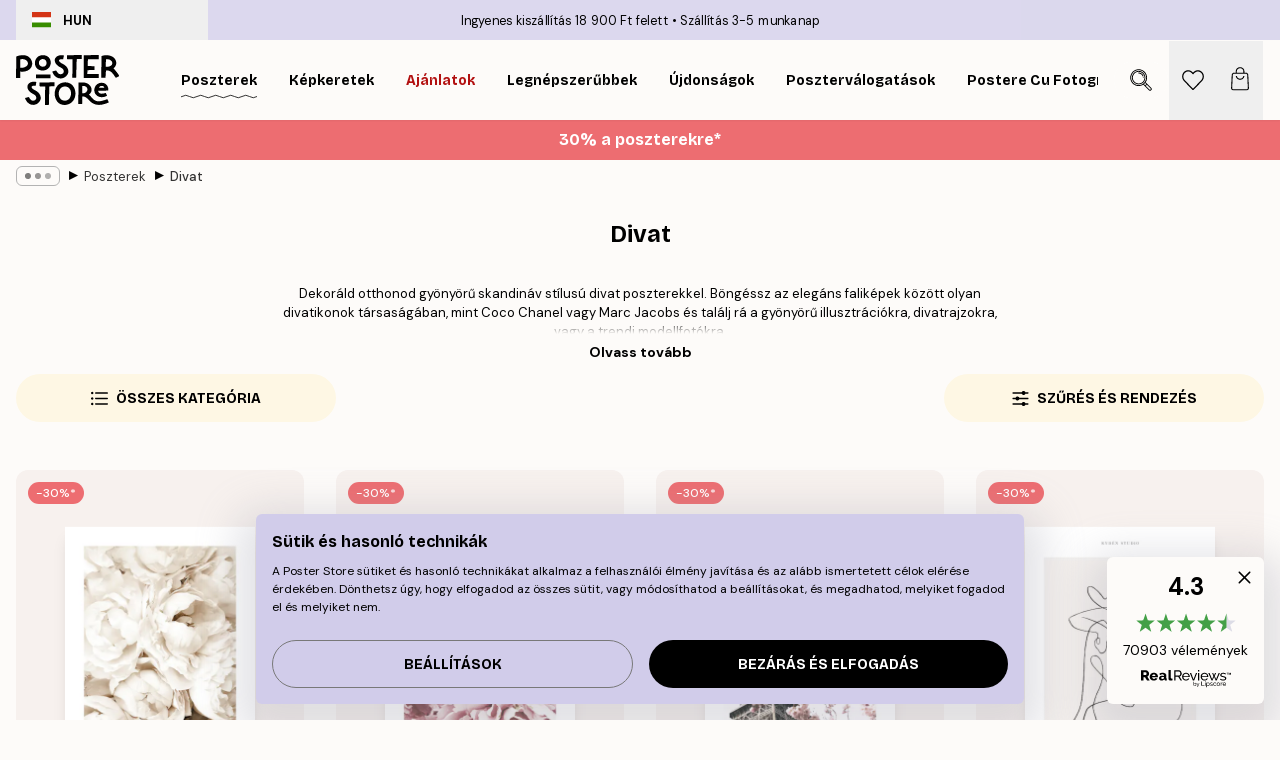

--- FILE ---
content_type: text/html; charset=utf-8
request_url: https://posterstore.hu/falikepek-poszterek/fashion-divat/
body_size: 46513
content:
<!DOCTYPE html><html dir="ltr" lang="hu"><head><title>Divat poszterek - Vásárolj divat témájú faliképeket</title><meta name="description" content="Dekoráld otthonod divat témájú poszterekkel! Az inspiráló idézetektől a lenyűgöző modell képekig. Ingyenes szállítás 13 900 Ft feletti megrendelés esetén. "/><meta charSet="utf-8"/><meta name="viewport" content="initial-scale=1.0, width=device-width"/><link rel="canonical" href="https://posterstore.hu/falikepek-poszterek/fashion-divat/"/><link rel="alternate" hrefLang="en-ie" href="https://posterstore.ie/posters-prints/fashion/"/><link rel="alternate" hrefLang="no-no" href="https://posterstore.no/plakater-posters/fashion/"/><link rel="alternate" hrefLang="en-ca" href="https://posterstore.ca/posters-prints/fashion/"/><link rel="alternate" hrefLang="en-us" href="https://posterstore.com/posters-prints/fashion/"/><link rel="alternate" hrefLang="en-au" href="https://posterstore.com/au/posters-prints/fashion/"/><link rel="alternate" hrefLang="ro-ro" href="https://posterstore.com/ro/postere/fashion/"/><link rel="alternate" hrefLang="hu-hu" href="https://posterstore.hu/falikepek-poszterek/fashion-divat/"/><link rel="alternate" hrefLang="en-hr" href="https://posterstore.eu/posters-prints/fashion/"/><link rel="alternate" hrefLang="cs-cz" href="https://posterstore.cz/plakaty-obrazy/fashion-poster/"/><link rel="alternate" hrefLang="en-nz" href="https://posterstore.nz/posters-prints/fashion/"/><link rel="alternate" hrefLang="ja-jp" href="https://posterstore.jp/E3-83-9D-E3-82-B9-E3-82-BF-E3-83-BC/E3-83-95-E3-82-A1-E3-83-83-E3-82-B7-E3-83-A7-E3-83-B3/"/><link rel="alternate" hrefLang="ko-kr" href="https://posterstore.kr/EC-95-84-ED-8A-B8-EC-9B-8C-ED-81-AC--ED-8F-AC-EC-8A-A4-ED-84-B0/ED-8C-A8-EC-85-98--EC-95-84-EC-9D-B4-EC-BD-94-EB-8B-89/"/><link rel="alternate" hrefLang="de-de" href="https://posterstore.de/bilder-poster/fashion-mode/"/><link rel="alternate" hrefLang="fr-fr" href="https://posterstore.fr/affiches-posters/mode-fashion/"/><link rel="alternate" hrefLang="en-gb" href="https://posterstore.co.uk/posters-prints/fashion/"/><link rel="alternate" hrefLang="sv-se" href="https://posterstore.se/tavlor-posters/fashion-mode/"/><link rel="alternate" hrefLang="da-dk" href="https://posterstore.dk/plakater/fashion/"/><link rel="alternate" hrefLang="nl-nl" href="https://posterstore.nl/posters/fashion-mode/"/><link rel="alternate" hrefLang="de-at" href="https://posterstore.at/poster/fashion-mode/"/><link rel="alternate" hrefLang="it-it" href="https://posterstore.it/stampe-poster/fashion-moda/"/><link rel="alternate" hrefLang="es-es" href="https://posterstore.es/posters/moda-fashion/"/><link rel="alternate" hrefLang="nl-be" href="https://posterstore.be/posters/fashion-mode/"/><link rel="alternate" hrefLang="fi-fi" href="https://posterstore.fi/julisteet/muoti/"/><link rel="alternate" hrefLang="de-ch" href="https://posterstore.ch/bilder-poster/fashion-mode/"/><link rel="alternate" hrefLang="ar-ae" href="https://posterstore.ae/D8-A7-D9-84-D9-84-D9-88-D8-AD-D8-A7-D8-AA--D9-88-D8-A7-D9-84-D9-85-D8-B7-D8-A8-D9-88-D8-B9-D8-A7-D8-AA/D8-A7-D9-84-D8-A7-D8-B2-D9-8A-D8-A7-D8-A1--D8-A7-D9-84-D9-85-D9-88-D8-B6-D8-A9/"/><link rel="alternate" hrefLang="pl-pl" href="https://posterstore.pl/plakaty-obrazy/moda/"/><link rel="alternate" hrefLang="fr-ca" href="https://posterstore.ca/fr-ca/affiches-posters/mode-fashion/"/><link rel="alternate" hrefLang="es-us" href="https://posterstore.com/es-us/posters/moda-fashion/"/><link rel="alternate" hrefLang="it-ch" href="https://posterstore.ch/it-ch/stampe-poster/fashion-moda/"/><link rel="alternate" hrefLang="fr-ch" href="https://posterstore.ch/fr-ch/affiches-posters/mode-fashion/"/><link rel="alternate" hrefLang="fr-be" href="https://posterstore.be/fr-be/affiches-posters/mode-fashion/"/><link rel="alternate" hrefLang="de-be" href="https://posterstore.be/de-be/bilder-poster/fashion-mode/"/><link rel="alternate" hrefLang="x-default" href="https://posterstore.com/posters-prints/fashion/"/><meta property="og:description" content="Dekoráld otthonod divat témájú poszterekkel! Az inspiráló idézetektől a lenyűgöző modell képekig. Ingyenes szállítás 13 900 Ft feletti megrendelés esetén. "/><meta property="og:url" content="https://posterstore.hu/falikepek-poszterek/fashion-divat/"/><meta property="og:site_name" content="Poster Store"/><link rel="preload" as="image" imageSrcSet="https://media.posterstore.com/site_images/6862a98b0b074212f55c6285_2066693187_PS50986-8.jpg?auto=compress%2Cformat&amp;fit=max&amp;w=256 256w, https://media.posterstore.com/site_images/6862a98b0b074212f55c6285_2066693187_PS50986-8.jpg?auto=compress%2Cformat&amp;fit=max&amp;w=384 384w, https://media.posterstore.com/site_images/6862a98b0b074212f55c6285_2066693187_PS50986-8.jpg?auto=compress%2Cformat&amp;fit=max&amp;w=640 640w, https://media.posterstore.com/site_images/6862a98b0b074212f55c6285_2066693187_PS50986-8.jpg?auto=compress%2Cformat&amp;fit=max&amp;w=750 750w, https://media.posterstore.com/site_images/6862a98b0b074212f55c6285_2066693187_PS50986-8.jpg?auto=compress%2Cformat&amp;fit=max&amp;w=828 828w, https://media.posterstore.com/site_images/6862a98b0b074212f55c6285_2066693187_PS50986-8.jpg?auto=compress%2Cformat&amp;fit=max&amp;w=1080 1080w, https://media.posterstore.com/site_images/6862a98b0b074212f55c6285_2066693187_PS50986-8.jpg?auto=compress%2Cformat&amp;fit=max&amp;w=1200 1200w, https://media.posterstore.com/site_images/6862a98b0b074212f55c6285_2066693187_PS50986-8.jpg?auto=compress%2Cformat&amp;fit=max&amp;w=1920 1920w, https://media.posterstore.com/site_images/6862a98b0b074212f55c6285_2066693187_PS50986-8.jpg?auto=compress%2Cformat&amp;fit=max&amp;w=2048 2048w, https://media.posterstore.com/site_images/6862a98b0b074212f55c6285_2066693187_PS50986-8.jpg?auto=compress%2Cformat&amp;fit=max&amp;w=3840 3840w" imageSizes="25vw" fetchpriority="high"/><link rel="preload" as="image" imageSrcSet="https://media.posterstore.com/site_images/685de27767fd6077b6f2f6ca_44498072_PS50749-8.jpg?auto=compress%2Cformat&amp;fit=max&amp;w=256 256w, https://media.posterstore.com/site_images/685de27767fd6077b6f2f6ca_44498072_PS50749-8.jpg?auto=compress%2Cformat&amp;fit=max&amp;w=384 384w, https://media.posterstore.com/site_images/685de27767fd6077b6f2f6ca_44498072_PS50749-8.jpg?auto=compress%2Cformat&amp;fit=max&amp;w=640 640w, https://media.posterstore.com/site_images/685de27767fd6077b6f2f6ca_44498072_PS50749-8.jpg?auto=compress%2Cformat&amp;fit=max&amp;w=750 750w, https://media.posterstore.com/site_images/685de27767fd6077b6f2f6ca_44498072_PS50749-8.jpg?auto=compress%2Cformat&amp;fit=max&amp;w=828 828w, https://media.posterstore.com/site_images/685de27767fd6077b6f2f6ca_44498072_PS50749-8.jpg?auto=compress%2Cformat&amp;fit=max&amp;w=1080 1080w, https://media.posterstore.com/site_images/685de27767fd6077b6f2f6ca_44498072_PS50749-8.jpg?auto=compress%2Cformat&amp;fit=max&amp;w=1200 1200w, https://media.posterstore.com/site_images/685de27767fd6077b6f2f6ca_44498072_PS50749-8.jpg?auto=compress%2Cformat&amp;fit=max&amp;w=1920 1920w, https://media.posterstore.com/site_images/685de27767fd6077b6f2f6ca_44498072_PS50749-8.jpg?auto=compress%2Cformat&amp;fit=max&amp;w=2048 2048w, https://media.posterstore.com/site_images/685de27767fd6077b6f2f6ca_44498072_PS50749-8.jpg?auto=compress%2Cformat&amp;fit=max&amp;w=3840 3840w" imageSizes="25vw" fetchpriority="high"/><link rel="preload" as="image" imageSrcSet="https://media.posterstore.com/site_images/685b35b820f7978d2595cbea_1445614016_14778-8.jpg?auto=compress%2Cformat&amp;fit=max&amp;w=256 256w, https://media.posterstore.com/site_images/685b35b820f7978d2595cbea_1445614016_14778-8.jpg?auto=compress%2Cformat&amp;fit=max&amp;w=384 384w, https://media.posterstore.com/site_images/685b35b820f7978d2595cbea_1445614016_14778-8.jpg?auto=compress%2Cformat&amp;fit=max&amp;w=640 640w, https://media.posterstore.com/site_images/685b35b820f7978d2595cbea_1445614016_14778-8.jpg?auto=compress%2Cformat&amp;fit=max&amp;w=750 750w, https://media.posterstore.com/site_images/685b35b820f7978d2595cbea_1445614016_14778-8.jpg?auto=compress%2Cformat&amp;fit=max&amp;w=828 828w, https://media.posterstore.com/site_images/685b35b820f7978d2595cbea_1445614016_14778-8.jpg?auto=compress%2Cformat&amp;fit=max&amp;w=1080 1080w, https://media.posterstore.com/site_images/685b35b820f7978d2595cbea_1445614016_14778-8.jpg?auto=compress%2Cformat&amp;fit=max&amp;w=1200 1200w, https://media.posterstore.com/site_images/685b35b820f7978d2595cbea_1445614016_14778-8.jpg?auto=compress%2Cformat&amp;fit=max&amp;w=1920 1920w, https://media.posterstore.com/site_images/685b35b820f7978d2595cbea_1445614016_14778-8.jpg?auto=compress%2Cformat&amp;fit=max&amp;w=2048 2048w, https://media.posterstore.com/site_images/685b35b820f7978d2595cbea_1445614016_14778-8.jpg?auto=compress%2Cformat&amp;fit=max&amp;w=3840 3840w" imageSizes="25vw" fetchpriority="high"/><link rel="preload" as="image" imageSrcSet="https://media.posterstore.com/site_images/6862b3bda5da07dc4425622c_2144559135_PS51181-8.jpg?auto=compress%2Cformat&amp;fit=max&amp;w=256 256w, https://media.posterstore.com/site_images/6862b3bda5da07dc4425622c_2144559135_PS51181-8.jpg?auto=compress%2Cformat&amp;fit=max&amp;w=384 384w, https://media.posterstore.com/site_images/6862b3bda5da07dc4425622c_2144559135_PS51181-8.jpg?auto=compress%2Cformat&amp;fit=max&amp;w=640 640w, https://media.posterstore.com/site_images/6862b3bda5da07dc4425622c_2144559135_PS51181-8.jpg?auto=compress%2Cformat&amp;fit=max&amp;w=750 750w, https://media.posterstore.com/site_images/6862b3bda5da07dc4425622c_2144559135_PS51181-8.jpg?auto=compress%2Cformat&amp;fit=max&amp;w=828 828w, https://media.posterstore.com/site_images/6862b3bda5da07dc4425622c_2144559135_PS51181-8.jpg?auto=compress%2Cformat&amp;fit=max&amp;w=1080 1080w, https://media.posterstore.com/site_images/6862b3bda5da07dc4425622c_2144559135_PS51181-8.jpg?auto=compress%2Cformat&amp;fit=max&amp;w=1200 1200w, https://media.posterstore.com/site_images/6862b3bda5da07dc4425622c_2144559135_PS51181-8.jpg?auto=compress%2Cformat&amp;fit=max&amp;w=1920 1920w, https://media.posterstore.com/site_images/6862b3bda5da07dc4425622c_2144559135_PS51181-8.jpg?auto=compress%2Cformat&amp;fit=max&amp;w=2048 2048w, https://media.posterstore.com/site_images/6862b3bda5da07dc4425622c_2144559135_PS51181-8.jpg?auto=compress%2Cformat&amp;fit=max&amp;w=3840 3840w" imageSizes="25vw" fetchpriority="high"/><link rel="preload" as="image" imageSrcSet="https://media.posterstore.com/site_images/6862b382f416e9f1f4001925_2116560282_PS51179-8.jpg?auto=compress%2Cformat&amp;fit=max&amp;w=256 256w, https://media.posterstore.com/site_images/6862b382f416e9f1f4001925_2116560282_PS51179-8.jpg?auto=compress%2Cformat&amp;fit=max&amp;w=384 384w, https://media.posterstore.com/site_images/6862b382f416e9f1f4001925_2116560282_PS51179-8.jpg?auto=compress%2Cformat&amp;fit=max&amp;w=640 640w, https://media.posterstore.com/site_images/6862b382f416e9f1f4001925_2116560282_PS51179-8.jpg?auto=compress%2Cformat&amp;fit=max&amp;w=750 750w, https://media.posterstore.com/site_images/6862b382f416e9f1f4001925_2116560282_PS51179-8.jpg?auto=compress%2Cformat&amp;fit=max&amp;w=828 828w, https://media.posterstore.com/site_images/6862b382f416e9f1f4001925_2116560282_PS51179-8.jpg?auto=compress%2Cformat&amp;fit=max&amp;w=1080 1080w, https://media.posterstore.com/site_images/6862b382f416e9f1f4001925_2116560282_PS51179-8.jpg?auto=compress%2Cformat&amp;fit=max&amp;w=1200 1200w, https://media.posterstore.com/site_images/6862b382f416e9f1f4001925_2116560282_PS51179-8.jpg?auto=compress%2Cformat&amp;fit=max&amp;w=1920 1920w, https://media.posterstore.com/site_images/6862b382f416e9f1f4001925_2116560282_PS51179-8.jpg?auto=compress%2Cformat&amp;fit=max&amp;w=2048 2048w, https://media.posterstore.com/site_images/6862b382f416e9f1f4001925_2116560282_PS51179-8.jpg?auto=compress%2Cformat&amp;fit=max&amp;w=3840 3840w" imageSizes="25vw" fetchpriority="high"/><link rel="preload" as="image" imageSrcSet="https://media.posterstore.com/site_images/6862c84692c536b9cc929835_1992049088_PS51424-8.jpg?auto=compress%2Cformat&amp;fit=max&amp;w=256 256w, https://media.posterstore.com/site_images/6862c84692c536b9cc929835_1992049088_PS51424-8.jpg?auto=compress%2Cformat&amp;fit=max&amp;w=384 384w, https://media.posterstore.com/site_images/6862c84692c536b9cc929835_1992049088_PS51424-8.jpg?auto=compress%2Cformat&amp;fit=max&amp;w=640 640w, https://media.posterstore.com/site_images/6862c84692c536b9cc929835_1992049088_PS51424-8.jpg?auto=compress%2Cformat&amp;fit=max&amp;w=750 750w, https://media.posterstore.com/site_images/6862c84692c536b9cc929835_1992049088_PS51424-8.jpg?auto=compress%2Cformat&amp;fit=max&amp;w=828 828w, https://media.posterstore.com/site_images/6862c84692c536b9cc929835_1992049088_PS51424-8.jpg?auto=compress%2Cformat&amp;fit=max&amp;w=1080 1080w, https://media.posterstore.com/site_images/6862c84692c536b9cc929835_1992049088_PS51424-8.jpg?auto=compress%2Cformat&amp;fit=max&amp;w=1200 1200w, https://media.posterstore.com/site_images/6862c84692c536b9cc929835_1992049088_PS51424-8.jpg?auto=compress%2Cformat&amp;fit=max&amp;w=1920 1920w, https://media.posterstore.com/site_images/6862c84692c536b9cc929835_1992049088_PS51424-8.jpg?auto=compress%2Cformat&amp;fit=max&amp;w=2048 2048w, https://media.posterstore.com/site_images/6862c84692c536b9cc929835_1992049088_PS51424-8.jpg?auto=compress%2Cformat&amp;fit=max&amp;w=3840 3840w" imageSizes="25vw" fetchpriority="high"/><link rel="preload" as="image" imageSrcSet="https://media.posterstore.com/site_images/6862a968a5da07dc44255fc7_713290155_PS50985-8.jpg?auto=compress%2Cformat&amp;fit=max&amp;w=256 256w, https://media.posterstore.com/site_images/6862a968a5da07dc44255fc7_713290155_PS50985-8.jpg?auto=compress%2Cformat&amp;fit=max&amp;w=384 384w, https://media.posterstore.com/site_images/6862a968a5da07dc44255fc7_713290155_PS50985-8.jpg?auto=compress%2Cformat&amp;fit=max&amp;w=640 640w, https://media.posterstore.com/site_images/6862a968a5da07dc44255fc7_713290155_PS50985-8.jpg?auto=compress%2Cformat&amp;fit=max&amp;w=750 750w, https://media.posterstore.com/site_images/6862a968a5da07dc44255fc7_713290155_PS50985-8.jpg?auto=compress%2Cformat&amp;fit=max&amp;w=828 828w, https://media.posterstore.com/site_images/6862a968a5da07dc44255fc7_713290155_PS50985-8.jpg?auto=compress%2Cformat&amp;fit=max&amp;w=1080 1080w, https://media.posterstore.com/site_images/6862a968a5da07dc44255fc7_713290155_PS50985-8.jpg?auto=compress%2Cformat&amp;fit=max&amp;w=1200 1200w, https://media.posterstore.com/site_images/6862a968a5da07dc44255fc7_713290155_PS50985-8.jpg?auto=compress%2Cformat&amp;fit=max&amp;w=1920 1920w, https://media.posterstore.com/site_images/6862a968a5da07dc44255fc7_713290155_PS50985-8.jpg?auto=compress%2Cformat&amp;fit=max&amp;w=2048 2048w, https://media.posterstore.com/site_images/6862a968a5da07dc44255fc7_713290155_PS50985-8.jpg?auto=compress%2Cformat&amp;fit=max&amp;w=3840 3840w" imageSizes="25vw" fetchpriority="high"/><link rel="preload" as="image" imageSrcSet="https://media.posterstore.com/site_images/6862cede25436f8361d751ff_53303649_PS52056-8.jpg?auto=compress%2Cformat&amp;fit=max&amp;w=256 256w, https://media.posterstore.com/site_images/6862cede25436f8361d751ff_53303649_PS52056-8.jpg?auto=compress%2Cformat&amp;fit=max&amp;w=384 384w, https://media.posterstore.com/site_images/6862cede25436f8361d751ff_53303649_PS52056-8.jpg?auto=compress%2Cformat&amp;fit=max&amp;w=640 640w, https://media.posterstore.com/site_images/6862cede25436f8361d751ff_53303649_PS52056-8.jpg?auto=compress%2Cformat&amp;fit=max&amp;w=750 750w, https://media.posterstore.com/site_images/6862cede25436f8361d751ff_53303649_PS52056-8.jpg?auto=compress%2Cformat&amp;fit=max&amp;w=828 828w, https://media.posterstore.com/site_images/6862cede25436f8361d751ff_53303649_PS52056-8.jpg?auto=compress%2Cformat&amp;fit=max&amp;w=1080 1080w, https://media.posterstore.com/site_images/6862cede25436f8361d751ff_53303649_PS52056-8.jpg?auto=compress%2Cformat&amp;fit=max&amp;w=1200 1200w, https://media.posterstore.com/site_images/6862cede25436f8361d751ff_53303649_PS52056-8.jpg?auto=compress%2Cformat&amp;fit=max&amp;w=1920 1920w, https://media.posterstore.com/site_images/6862cede25436f8361d751ff_53303649_PS52056-8.jpg?auto=compress%2Cformat&amp;fit=max&amp;w=2048 2048w, https://media.posterstore.com/site_images/6862cede25436f8361d751ff_53303649_PS52056-8.jpg?auto=compress%2Cformat&amp;fit=max&amp;w=3840 3840w" imageSizes="25vw" fetchpriority="high"/><link rel="preload" href="/_next/static/media/heart-outline.a7762d83.svg" as="image" fetchpriority="high"/><meta name="next-head-count" content="50"/><link rel="shortcut icon" href="/favicon.ico" type="image/x-icon"/><link rel="mask-icon" href="/mask-icon.svg" color="black"/><link rel="apple-touch-icon" href="/touch-icon.png"/><meta name="theme-color" content="#fff" media="(prefers-color-scheme: light)"/><meta name="theme-color" content="#fff" media="(prefers-color-scheme: dark)"/><meta name="theme-color" content="#fff"/><meta name="google" content="notranslate"/><link rel="preload" href="/_next/static/css/0f0e37847d5ea305.css" as="style" crossorigin="anonymous"/><link rel="stylesheet" href="/_next/static/css/0f0e37847d5ea305.css" crossorigin="anonymous" data-n-g=""/><link rel="preload" href="/_next/static/css/5f9502f05fa05a11.css" as="style" crossorigin="anonymous"/><link rel="stylesheet" href="/_next/static/css/5f9502f05fa05a11.css" crossorigin="anonymous" data-n-p=""/><noscript data-n-css=""></noscript><script defer="" crossorigin="anonymous" nomodule="" src="/_next/static/chunks/polyfills-42372ed130431b0a.js"></script><script defer="" src="/_next/static/chunks/2835-ca6d2bbaeb61665b.js" crossorigin="anonymous"></script><script defer="" src="/_next/static/chunks/8873.06ed890459f86d14.js" crossorigin="anonymous"></script><script defer="" src="/_next/static/chunks/5921.5ccbfc10af8a5db7.js" crossorigin="anonymous"></script><script defer="" src="/_next/static/chunks/6329.c2ddccd701c6e831.js" crossorigin="anonymous"></script><script src="/_next/static/chunks/webpack-e8a66fdc99b79f2a.js" defer="" crossorigin="anonymous"></script><script src="/_next/static/chunks/framework-ad5a2060caaa3ac5.js" defer="" crossorigin="anonymous"></script><script src="/_next/static/chunks/main-bef785a8afe73322.js" defer="" crossorigin="anonymous"></script><script src="/_next/static/chunks/pages/_app-6d6205e135faf275.js" defer="" crossorigin="anonymous"></script><script src="/_next/static/chunks/6028-bba8a1ef98af8e53.js" defer="" crossorigin="anonymous"></script><script src="/_next/static/chunks/3304-e3a129aeef24ad29.js" defer="" crossorigin="anonymous"></script><script src="/_next/static/chunks/7765-9cd804f32efda6e4.js" defer="" crossorigin="anonymous"></script><script src="/_next/static/chunks/5608-27c8be148ad06f18.js" defer="" crossorigin="anonymous"></script><script src="/_next/static/chunks/9512-fe5e697cd4747d2e.js" defer="" crossorigin="anonymous"></script><script src="/_next/static/chunks/pages/%5B...slug%5D-031117b5985f63ae.js" defer="" crossorigin="anonymous"></script><script src="/_next/static/C_chVrnJQ76XQ7CL0aKkO/_buildManifest.js" defer="" crossorigin="anonymous"></script><script src="/_next/static/C_chVrnJQ76XQ7CL0aKkO/_ssgManifest.js" defer="" crossorigin="anonymous"></script></head><body class="notranslate" lang="hu"><noscript><iframe title="Google Tag Manager" src="https://www.googletagmanager.com/ns.html?id=GTM-T9G5H8D" height="0" width="0" style="display:none;visibility:hidden"></iframe></noscript><div id="__loading-indicator"></div><div id="__next"><script>history.scrollRestoration = "manual"</script><div id="app" data-project="PS" class="__variable_6e5d6a __variable_fc1bc1 font-body flex min-h-full flex-col"><a href="#main" class="visually-hidden">Skip to main content.</a><aside id="status" class="relative z-40 h-6 bg-brand-purple/75 px-4 w-content:h-10 z-40" aria-label="Status bar"><div class="relative m-auto flex h-full w-full max-w-header items-center"><button class="absolute z-10 hidden h-full w-48 items-center py-1 w-content:flex"><div class="relative flex h-full items-center rounded-md px-4 text-xs uppercase hover:bg-brand-purple active:bg-brand-purple ltr:-left-4 rtl:-right-4"><div class="relative me-3 flex" style="min-height:15.4px;min-width:19px"><img alt="Hungary flag icon" aria-hidden="true" loading="lazy" width="640" height="480" decoding="async" data-nimg="1" class="absolute h-full w-full object-cover" style="color:transparent" src="/_next/static/media/hu.692e97ca.svg"/></div><div class="flex h-4 items-center"><span class="font-bold" title="Hungary">HUN</span></div></div></button><span></span><div role="region" aria-label="Announcements" class="w-full h-full flex-1 relative"><ul class="flex w-full flex-center h-full"><li aria-posinset="1" aria-setsize="2" class="transition-opacity absolute w-full overflow-hidden flex flex-center opacity-100" style="transition-duration:500ms"><p class="truncate w-content:scale-90">Ingyenes kiszállítás 18 900 Ft felett</p></li><li aria-posinset="2" aria-setsize="2" class="transition-opacity absolute w-full overflow-hidden flex flex-center opacity-0 pointer-events-none" style="transition-duration:200ms"><p class="truncate w-content:scale-90">Szállítás 3-5 munkanap</p></li></ul></div></div></aside><header role="banner" class="sticky top-0 z-30" aria-label="Main navigation"><div class="flex h-16 items-center bg-brand-white px-1 shadow-sm lg:h-20 lg:px-4"><nav role="navigation" class="mx-auto flex w-full max-w-header items-center justify-between transition-all duration-500"><a class="flex transition-opacity duration-150 items-center justify-center lg:justify-start active:hover:opacity-60 active:hover:delay-0 active:hover:transition-none lg:w-[165px] max-w-content opacity-0" aria-current="false" href="https://posterstore.hu/"><img alt="Poster Store logo" loading="lazy" width="1143" height="557" decoding="async" data-nimg="1" class="lg:h-[50px] h-[32px] lg:my-4 w-auto lg:m-0 m-auto transition-opacity opacity-100 delay-300 lg:delay-500 w-content:delay-0 transition-opacity duration-500 opacity-100 delay-300" style="color:transparent" src="/_next/static/media/logo.efc2cd70.svg"/></a><section id="synapse-popover-group-Rqhr6" aria-label="Site navigation" class="hide-scrollbar me-4 hidden flex-1 overflow-x-auto lg:flex"><div class="group static" data-ph="top-nav"><a class="popover-button flex-center flex flex items-center capitalize font-display font-bold tracking-[0.5px] lg:tracking-[0.56px] text-xs lg:text-sm h-20 px-2.5 lg:px-4 whitespace-nowrap transition-colors duration-300 button-tertiary-active !ps-0" id="synapse-popover-R6qhr6-button" aria-expanded="false" href="https://posterstore.hu/falikepek-poszterek/"><span class="relative flex h-full items-center"><span class="relative tracking-normal">Poszterek<div class="absolute" style="overflow:hidden;background-image:url(&#x27;data:image/svg+xml;utf8,&lt;svg xmlns=&quot;http://www.w3.org/2000/svg&quot; viewBox=&quot;0 0 100 20&quot; preserveAspectRatio=&quot;none&quot;&gt;&lt;path d=&quot;M0,10 Q25,0 50,10 T100,10&quot; fill=&quot;none&quot; stroke=&quot;%23000&quot; stroke-width=&quot;4&quot; /&gt;&lt;/svg&gt;&#x27;);background-repeat:repeat-x;background-position:center;background-size:15px 5px;width:100%;height:10px;opacity:1"></div></span></span></a></div><div class="group static" data-ph="top-nav"><a class="popover-button flex-center flex flex items-center capitalize font-display font-bold tracking-[0.5px] lg:tracking-[0.56px] text-xs lg:text-sm h-20 px-2.5 lg:px-4 whitespace-nowrap transition-colors duration-300 button-tertiary-active" id="synapse-popover-Raqhr6-button" aria-expanded="false" href="https://posterstore.hu/keretek-kepkeretek/"><span class="relative flex h-full items-center"><span class="relative tracking-normal">Képkeretek<div class="absolute !opacity-0 group-hover:!opacity-50" style="overflow:hidden;background-image:url(&#x27;data:image/svg+xml;utf8,&lt;svg xmlns=&quot;http://www.w3.org/2000/svg&quot; viewBox=&quot;0 0 100 20&quot; preserveAspectRatio=&quot;none&quot;&gt;&lt;path d=&quot;M0,10 Q25,0 50,10 T100,10&quot; fill=&quot;none&quot; stroke=&quot;%23000&quot; stroke-width=&quot;4&quot; /&gt;&lt;/svg&gt;&#x27;);background-repeat:repeat-x;background-position:center;background-size:15px 5px;width:100%;height:10px;opacity:1"></div></span></span></a></div><div class="group" data-ph="top-nav"><a class="popover-button flex-center flex flex items-center capitalize font-display font-bold tracking-[0.5px] lg:tracking-[0.56px] text-xs lg:text-sm h-20 px-2.5 lg:px-4 whitespace-nowrap transition-colors duration-300 button-tertiary-active text-urgent" id="synapse-popover-Reqhr6-button" aria-expanded="false" aria-controls="synapse-popover-Reqhr6" href="https://posterstore.hu/akcio/"><span class="relative">Ajánlatok<div class="absolute !opacity-0 group-hover:!opacity-50" style="overflow:hidden;background-image:url(&#x27;data:image/svg+xml;utf8,&lt;svg xmlns=&quot;http://www.w3.org/2000/svg&quot; viewBox=&quot;0 0 100 20&quot; preserveAspectRatio=&quot;none&quot;&gt;&lt;path d=&quot;M0,10 Q25,0 50,10 T100,10&quot; fill=&quot;none&quot; stroke=&quot;%23B21010&quot; stroke-width=&quot;4&quot; /&gt;&lt;/svg&gt;&#x27;);background-repeat:repeat-x;background-position:center;background-size:15px 5px;width:100%;height:10px;opacity:1"></div></span></a></div><div class="group" data-ph="top-nav"><a class="popover-button flex-center flex flex items-center capitalize font-display font-bold tracking-[0.5px] lg:tracking-[0.56px] text-xs lg:text-sm h-20 px-2.5 lg:px-4 whitespace-nowrap transition-colors duration-300 button-tertiary-active" id="synapse-popover-Riqhr6-button" aria-expanded="false" aria-controls="synapse-popover-Riqhr6" href="https://posterstore.hu/falikepek-poszterek/bestsellers-legnebszerubbek/"><span class="relative">Legnépszerűbbek<div class="absolute !opacity-0 group-hover:!opacity-50" style="overflow:hidden;background-image:url(&#x27;data:image/svg+xml;utf8,&lt;svg xmlns=&quot;http://www.w3.org/2000/svg&quot; viewBox=&quot;0 0 100 20&quot; preserveAspectRatio=&quot;none&quot;&gt;&lt;path d=&quot;M0,10 Q25,0 50,10 T100,10&quot; fill=&quot;none&quot; stroke=&quot;%23000&quot; stroke-width=&quot;4&quot; /&gt;&lt;/svg&gt;&#x27;);background-repeat:repeat-x;background-position:center;background-size:15px 5px;width:100%;height:10px;opacity:1"></div></span></a></div><div class="group" data-ph="top-nav"><a class="popover-button flex-center flex flex items-center capitalize font-display font-bold tracking-[0.5px] lg:tracking-[0.56px] text-xs lg:text-sm h-20 px-2.5 lg:px-4 whitespace-nowrap transition-colors duration-300 button-tertiary-active" id="synapse-popover-Rmqhr6-button" aria-expanded="false" aria-controls="synapse-popover-Rmqhr6" href="https://posterstore.hu/falikepek-poszterek/ujdonsagok/"><span class="relative">Újdonságok<div class="absolute !opacity-0 group-hover:!opacity-50" style="overflow:hidden;background-image:url(&#x27;data:image/svg+xml;utf8,&lt;svg xmlns=&quot;http://www.w3.org/2000/svg&quot; viewBox=&quot;0 0 100 20&quot; preserveAspectRatio=&quot;none&quot;&gt;&lt;path d=&quot;M0,10 Q25,0 50,10 T100,10&quot; fill=&quot;none&quot; stroke=&quot;%23000&quot; stroke-width=&quot;4&quot; /&gt;&lt;/svg&gt;&#x27;);background-repeat:repeat-x;background-position:center;background-size:15px 5px;width:100%;height:10px;opacity:1"></div></span></a></div><div class="group" data-ph="top-nav"><a class="popover-button flex-center flex flex items-center capitalize font-display font-bold tracking-[0.5px] lg:tracking-[0.56px] text-xs lg:text-sm h-20 px-2.5 lg:px-4 whitespace-nowrap transition-colors duration-300 button-tertiary-active" id="synapse-popover-Rqqhr6-button" aria-expanded="false" aria-controls="synapse-popover-Rqqhr6" href="https://posterstore.hu/falikepek-poszterek/posztervalogatasok/"><span class="relative">Poszterválogatások<div class="absolute !opacity-0 group-hover:!opacity-50" style="overflow:hidden;background-image:url(&#x27;data:image/svg+xml;utf8,&lt;svg xmlns=&quot;http://www.w3.org/2000/svg&quot; viewBox=&quot;0 0 100 20&quot; preserveAspectRatio=&quot;none&quot;&gt;&lt;path d=&quot;M0,10 Q25,0 50,10 T100,10&quot; fill=&quot;none&quot; stroke=&quot;%23000&quot; stroke-width=&quot;4&quot; /&gt;&lt;/svg&gt;&#x27;);background-repeat:repeat-x;background-position:center;background-size:15px 5px;width:100%;height:10px;opacity:1"></div></span></a></div><div class="group" data-ph="top-nav"><a class="popover-button flex-center flex flex items-center capitalize font-display font-bold tracking-[0.5px] lg:tracking-[0.56px] text-xs lg:text-sm h-20 px-2.5 lg:px-4 whitespace-nowrap transition-colors duration-300 button-tertiary-active" id="synapse-popover-Ruqhr6-button" aria-expanded="false" aria-controls="synapse-popover-Ruqhr6" href="https://posterstore.hu/artwork/"><span class="relative">Postere cu Fotografii Personalizate<div class="absolute !opacity-0 group-hover:!opacity-50" style="overflow:hidden;background-image:url(&#x27;data:image/svg+xml;utf8,&lt;svg xmlns=&quot;http://www.w3.org/2000/svg&quot; viewBox=&quot;0 0 100 20&quot; preserveAspectRatio=&quot;none&quot;&gt;&lt;path d=&quot;M0,10 Q25,0 50,10 T100,10&quot; fill=&quot;none&quot; stroke=&quot;%23000&quot; stroke-width=&quot;4&quot; /&gt;&lt;/svg&gt;&#x27;);background-repeat:repeat-x;background-position:center;background-size:15px 5px;width:100%;height:10px;opacity:1"></div></span></a></div><div class="group" data-ph="top-nav"><a class="popover-button flex-center flex flex items-center capitalize font-display font-bold tracking-[0.5px] lg:tracking-[0.56px] text-xs lg:text-sm h-20 px-2.5 lg:px-4 whitespace-nowrap transition-colors duration-300 button-tertiary-active" id="synapse-popover-R12qhr6-button" aria-expanded="false" aria-controls="synapse-popover-R12qhr6" href="https://posterstore.hu/g/kreativ-otletek/"><span class="relative">Kép fal ötletek<div class="absolute !opacity-0 group-hover:!opacity-50" style="overflow:hidden;background-image:url(&#x27;data:image/svg+xml;utf8,&lt;svg xmlns=&quot;http://www.w3.org/2000/svg&quot; viewBox=&quot;0 0 100 20&quot; preserveAspectRatio=&quot;none&quot;&gt;&lt;path d=&quot;M0,10 Q25,0 50,10 T100,10&quot; fill=&quot;none&quot; stroke=&quot;%23000&quot; stroke-width=&quot;4&quot; /&gt;&lt;/svg&gt;&#x27;);background-repeat:repeat-x;background-position:center;background-size:15px 5px;width:100%;height:10px;opacity:1"></div></span></a></div><div class="group" data-ph="top-nav"><a class="popover-button flex-center flex flex items-center capitalize font-display font-bold tracking-[0.5px] lg:tracking-[0.56px] text-xs lg:text-sm h-20 px-2.5 lg:px-4 whitespace-nowrap transition-colors duration-300 button-tertiary-active" id="synapse-popover-R16qhr6-button" aria-expanded="false" aria-controls="synapse-popover-R16qhr6" href="https://posterstore.hu/igy-alkosd-meg-a-tokeletes-kep-faladat/"><span class="relative">Inspiráció és tippek<div class="absolute !opacity-0 group-hover:!opacity-50" style="overflow:hidden;background-image:url(&#x27;data:image/svg+xml;utf8,&lt;svg xmlns=&quot;http://www.w3.org/2000/svg&quot; viewBox=&quot;0 0 100 20&quot; preserveAspectRatio=&quot;none&quot;&gt;&lt;path d=&quot;M0,10 Q25,0 50,10 T100,10&quot; fill=&quot;none&quot; stroke=&quot;%23000&quot; stroke-width=&quot;4&quot; /&gt;&lt;/svg&gt;&#x27;);background-repeat:repeat-x;background-position:center;background-size:15px 5px;width:100%;height:10px;opacity:1"></div></span></a></div></section></nav></div></header><div id="promotional-banner" class="sticky top-0 z-20" style="top:0px"><button class="w-full"><aside aria-labelledby="synapse-promotional-banner-R31r6-title" class="flex flex-col flex-center text-center py-2 px-4 z-20 relative group" style="background:#ed6d71;color:#fff"><div class="max-w-header relative w-full"><div class="flex flex-col px-8"><span id="synapse-promotional-banner-R31r6-title" class="h3">30% a poszterekre*</span></div></div></aside></button></div><a href="https://posterstore.hu/promotion/akcio/"></a><span></span><main id="main" class="flex-1"><script type="application/ld+json">{
        "@context": "http://schema.org/",
        "@type": "CollectionPage",
        "name": "Divat poszterek - Vásárolj divat témájú faliképeket",
        "headline": "Divat",
        "description":
          "Divat poszterek a divatvil&aacute;g szerelmeseinek  Mer&uuml;lj el kedvedre a st&iacute;lusos divat poszterek k&ouml;z&ouml;tt &eacute;s lepd meg magad, vagy divatim&aacute;d&oacute; bar&aacute;taidat mes&eacute;s gy&ouml;ngyszemekkel. V&aacute;s&aacute;rolj divat posztereket Coco Chanel, Vogue vagy Marc Jacobs id&eacute;zetekkel, vagy szemezgess a r&uacute;zst, parf&uuml;m&ouml;t, k&ouml;r&ouml;mlakkot, divatrajzokat &eacute;s modellfot&oacute;kat megjeln&iacute;tő poszterek k&ouml;z&ouml;tt! Amennyiben igaz&aacute;n saj&aacute;tos &ouml;ssze&aacute;ll&iacute;t&aacute;st tervezel, p&aacute;ros&iacute;tsd a divat posztereket m&aacute;s mot&iacute;vumvil&aacute;g&uacute; falik&eacute;pekkel, p&eacute;ld&aacute;ul &aacute;llatos poszterekkel vagy ak&aacute;r a divat szempontj&aacute;b&oacute;l jelentős v&aacute;rosok k&eacute;peivel. Arany &eacute;s ez&uuml;st k&eacute;pkereteink csod&aacute;san illenek a divat poszterekhez, n&ouml;velve a sikkes &eacute;s exkluz&iacute;v hat&aacute;st. Inspir&aacute;ci&oacute;s oldalainkon tov&aacute;bbi &ouml;tletekkel v&aacute;runk a t&ouml;k&eacute;letes k&eacute;p fal l&eacute;trehoz&aacute;shoz. Tov&aacute;bb&aacute;, vess egy pillant&aacute;st arra is, hogyan mutatnak divat posztereink v&aacute;s&aacute;rl&oacute;ink otthon&aacute;ban!",
        "breadcrumb": {
          "@type": "BreadcrumbList",
          "itemListElement": [{"@type":"ListItem","item":{"@id":"https://posterstore.hu/","name":"Poster Store"},"position":1},{"@type":"ListItem","item":{"@id":"https://posterstore.hu/falikepek-poszterek/","name":"Poszterek"},"position":2},{"@type":"ListItem","item":{"@id":"https://posterstore.hu/falikepek-poszterek/fashion-divat/","name":"Divat"},"position":3}]
        },
        "url": "https://posterstore.hu/falikepek-poszterek/fashion-divat/",
        "mainEntity": {
          "@type": "ItemList",
          "url": "https://posterstore.hu/falikepek-poszterek/fashion-divat/",
          "numberOfItems": 150,
          "itemListOrder": "https://schema.org/ItemListUnordered",
          "itemListElement": [{"@type":"ListItem","position":1,"item":{"@type":"Product","name":"Fehér bazsarózsa csokor poszter","description":"Fehér bazsarózsa csokor poszter","sku":"PS50986-36","image":"https://media.posterstore.com/site_images/6862a98b0b074212f55c6285_2066693187_PS50986-8.jpg","url":"https://posterstore.hu/falikepek-poszterek/botanical/viragok/feher-bazsarozsa-csokor-poszter/","brand":{"@type":"Brand","name":"Desenio"}}},{"@type":"ListItem","position":2,"item":{"@type":"Product","name":"Rózsaszín bazsarózsa álom poszter","description":"Rózsaszín bazsarózsa álom poszter","sku":"PS50749-5","image":"https://media.posterstore.com/site_images/685de27767fd6077b6f2f6ca_44498072_PS50749-8.jpg","url":"https://posterstore.hu/falikepek-poszterek/botanical/viragok/rozsaszin-bazsarozsa-alom-poszter/","brand":{"@type":"Brand","name":"Desenio"}}},{"@type":"ListItem","position":3,"item":{"@type":"Product","name":"Eiffel-torony tavasszal poszter","description":"Eiffel-torony tavasszal poszter","sku":"14778-8","image":"https://media.posterstore.com/site_images/685b35b820f7978d2595cbea_1445614016_14778-8.jpg","url":"https://posterstore.hu/falikepek-poszterek/paris/eiffel-torony-tavasszal-poszter/","brand":{"@type":"Brand","name":"Desenio"}}},{"@type":"ListItem","position":4,"item":{"@type":"Product","name":"One Line Art No 3 poszter","description":"One Line Art No 3 poszter","sku":"PS51181-24","image":"https://media.posterstore.com/site_images/6862b3bda5da07dc4425622c_2144559135_PS51181-8.jpg","url":"https://posterstore.hu/falikepek-poszterek/illusztraciok-absztrakt/one-line-art-no-3-poszter/","brand":{"@type":"Brand","name":"Desenio"}}},{"@type":"ListItem","position":5,"item":{"@type":"Product","name":"One Line Art No 1 poszter","description":"One Line Art No 1 poszter","sku":"PS51179-24","image":"https://media.posterstore.com/site_images/6862b382f416e9f1f4001925_2116560282_PS51179-8.jpg","url":"https://posterstore.hu/falikepek-poszterek/illusztraciok-absztrakt/one-line-art-no-1-poszter/","brand":{"@type":"Brand","name":"Desenio"}}},{"@type":"ListItem","position":6,"item":{"@type":"Product","name":"Frida művészi poszter","description":"Frida művészi poszter","sku":"PS51424-24","image":"https://media.posterstore.com/site_images/6862c84692c536b9cc929835_1992049088_PS51424-8.jpg","url":"https://posterstore.hu/falikepek-poszterek/illusztraciok-absztrakt/frida-muveszi-poszter/","brand":{"@type":"Brand","name":"Desenio"}}},{"@type":"ListItem","position":7,"item":{"@type":"Product","name":"Bézs magnólia poszter","description":"Bézs magnólia poszter","sku":"PS50985-14","image":"https://media.posterstore.com/site_images/6862a968a5da07dc44255fc7_713290155_PS50985-8.jpg","url":"https://posterstore.hu/falikepek-poszterek/botanical/viragok/bezs-magnolia-poszter/","brand":{"@type":"Brand","name":"Desenio"}}},{"@type":"ListItem","position":8,"item":{"@type":"Product","name":"Fehér hortenzia poszter","description":"Fehér hortenzia poszter","sku":"PS52056-5","image":"https://media.posterstore.com/site_images/6862cede25436f8361d751ff_53303649_PS52056-8.jpg","url":"https://posterstore.hu/falikepek-poszterek/botanical/viragok/feher-hortenzia-poszter/","brand":{"@type":"Brand","name":"Desenio"}}},{"@type":"ListItem","position":9,"item":{"@type":"Product","name":"Márvány homlokzat poszter","description":"Márvány homlokzat poszter","sku":"PS50746-24","image":"https://media.posterstore.com/site_images/685de25455f01038f8f48b2a_1764845663_PS50746-8.jpg","url":"https://posterstore.hu/falikepek-poszterek/epiteszet/marvany-homlokzat-poszter/","brand":{"@type":"Brand","name":"Desenio"}}},{"@type":"ListItem","position":10,"item":{"@type":"Product","name":"Brigitte Bardot poszter","description":"Brigitte Bardot poszter","sku":"11977-24","image":"https://media.posterstore.com/site_images/685ac459e552fc706df538a5_135331195_11977-8.jpg","url":"https://posterstore.hu/falikepek-poszterek/iconic-prints/brigitte-bardot-poszter/","brand":{"@type":"Brand","name":"Desenio"}}},{"@type":"ListItem","position":11,"item":{"@type":"Product","name":"Párizsi ablak poszter","description":"Párizsi ablak poszter","sku":"14035-14","image":"https://media.posterstore.com/site_images/685b120567a76f972c7421f4_875607871_14035-8.jpg","url":"https://posterstore.hu/falikepek-poszterek/epiteszet/parizsi-ablak-poszter/","brand":{"@type":"Brand","name":"Desenio"}}},{"@type":"ListItem","position":12,"item":{"@type":"Product","name":"Franciaerkély poszter","description":"Franciaerkély poszter","sku":"PS51002-8","image":"https://media.posterstore.com/site_images/6862aa6d0b074212f55c6324_1282222971_PS51002-8.jpg","url":"https://posterstore.hu/falikepek-poszterek/fashion-divat/franciaerkely-poszter/","brand":{"@type":"Brand","name":"Desenio"}}},{"@type":"ListItem","position":13,"item":{"@type":"Product","name":"Prada Marfa poszter","description":"Prada Marfa poszter","sku":"7517-24","image":"https://media.posterstore.com/site_images/6859d802a9ff5c24497a5e00_1772933781_7517-8.jpg","url":"https://posterstore.hu/falikepek-poszterek/tipografia-idezetek/prada-marfa-poszter/","brand":{"@type":"Brand","name":"Desenio"}}},{"@type":"ListItem","position":14,"item":{"@type":"Product","name":"Always Kiss me Goodnight poszter","description":"Always Kiss me Goodnight poszter","sku":"PS50003-14","image":"https://media.posterstore.com/site_images/685dbda555f01038f8f48535_74918271_PS50003-8.jpg","url":"https://posterstore.hu/falikepek-poszterek/tipografia-idezetek/always-kiss-me-goodnight-poszter/","brand":{"@type":"Brand","name":"Desenio"}}},{"@type":"ListItem","position":15,"item":{"@type":"Product","name":"Rózsaszín parfüm poszter","description":"Rózsaszín parfüm poszter","sku":"PS50347-14","image":"https://media.posterstore.com/site_images/685dc7d897bfddc5cb9db9a4_275055033_PS50347-8.jpg","url":"https://posterstore.hu/falikepek-poszterek/fashion-divat/rozsaszin-parfum-poszter/","brand":{"@type":"Brand","name":"Desenio"}}},{"@type":"ListItem","position":16,"item":{"@type":"Product","name":"Arany eukaliptusz No2 poszter","description":"Arany eukaliptusz No2 poszter","sku":"PS52093-14","image":"https://media.posterstore.com/site_images/6862d0b125436f8361d75247_1557298941_PS52093-8.jpg","url":"https://posterstore.hu/falikepek-poszterek/fenykepek-fotok/arany-eukaliptusz-no2-poszter/","brand":{"@type":"Brand","name":"Desenio"}}},{"@type":"ListItem","position":17,"item":{"@type":"Product","name":"Coco poszter","description":"Coco poszter","sku":"7448-36","image":"https://media.posterstore.com/site_images/6859d752c307ab98cee8d6d2_1552564216_7448-8.jpg","url":"https://posterstore.hu/falikepek-poszterek/tipografia-idezetek/coco-poszter/","brand":{"@type":"Brand","name":"Desenio"}}},{"@type":"ListItem","position":18,"item":{"@type":"Product","name":"Lány Párizsban poszter","description":"Lány Párizsban poszter","sku":"3802-24","image":"https://media.posterstore.com/site_images/6859d0766e3c86983832d8f7_989800642_3802-8.jpg","url":"https://posterstore.hu/falikepek-poszterek/fenykepek-fotok/lany-parizsban-poszter/","brand":{"@type":"Brand","name":"Desenio"}}},{"@type":"ListItem","position":19,"item":{"@type":"Product","name":"Marilyn Monroe poszter","description":"Marilyn Monroe poszter","sku":"13584-1","image":"https://media.posterstore.com/site_images/685afcda20f7978d2595c100_680058803_13584-8.jpg","url":"https://posterstore.hu/falikepek-poszterek/fekete-feher/marilyn-monroe-poszter/","brand":{"@type":"Brand","name":"Desenio"}}},{"@type":"ListItem","position":20,"item":{"@type":"Product","name":"Szieszta poszter","description":"Szieszta poszter","sku":"12521-24","image":"https://media.posterstore.com/site_images/685ad9b920f7978d2595b771_2054575078_12521-8.jpg","url":"https://posterstore.hu/falikepek-poszterek/vintage-retro/szieszta-poszter/","brand":{"@type":"Brand","name":"Desenio"}}},{"@type":"ListItem","position":21,"item":{"@type":"Product","name":"Caffè Latte poszter","description":"Caffè Latte poszter","sku":"PS52567-14","image":"https://media.posterstore.com/site_images/6862ee270b074212f55c77ac_2100098037_PS52567-8.jpg","url":"https://posterstore.hu/falikepek-poszterek/konyha/caffe-latte-poszter/","brand":{"@type":"Brand","name":"Desenio"}}},{"@type":"ListItem","position":22,"item":{"@type":"Product","name":"Arany pálma levelek poszter","description":"Arany pálma levelek poszter","sku":"PS51336-14","image":"https://media.posterstore.com/site_images/6862bc4492c536b9cc9294ae_1200079138_PS51336-8.jpg","url":"https://posterstore.hu/falikepek-poszterek/fenykepek-fotok/arany-palma-levelek-poszter/","brand":{"@type":"Brand","name":"Desenio"}}},{"@type":"ListItem","position":23,"item":{"@type":"Product","name":"Pink rózsák poszter","description":"Pink rózsák poszter","sku":"PS51197-14","image":"https://media.posterstore.com/site_images/6862b46985731f3c2fe54952_1567441967_PS51197-8.jpg","url":"https://posterstore.hu/falikepek-poszterek/botanical/viragok/pink-rozsak-poszter/","brand":{"@type":"Brand","name":"Desenio"}}},{"@type":"ListItem","position":24,"item":{"@type":"Product","name":"Notre Dame tavasszal poszter","description":"Notre Dame tavasszal poszter","sku":"PS51196-4","image":"https://media.posterstore.com/site_images/6862b4590b074212f55c6555_1635706105_PS51196-8.jpg","url":"https://posterstore.hu/falikepek-poszterek/fenykepek-fotok/notre-dame-tavasszal-poszter/","brand":{"@type":"Brand","name":"Desenio"}}},{"@type":"ListItem","position":25,"item":{"@type":"Product","name":"Darling Poster","description":"Darling Poster","sku":"PS52174-8","image":"https://media.posterstore.com/site_images/6862d4ee0b074212f55c70c0_1155573870_PS52174-8.jpg","url":"https://posterstore.hu/falikepek-poszterek/tipografia-idezetek/darling-poster/","brand":{"@type":"Brand","name":"Desenio"}}},{"@type":"ListItem","position":26,"item":{"@type":"Product","name":"Bed. Now. poszter","description":"Bed. Now. poszter","sku":"13968-4","image":"https://media.posterstore.com/site_images/685b1019b9cc5cbf160827dc_1520753211_13968-8.jpg","url":"https://posterstore.hu/falikepek-poszterek/erzelmek-szerelem/bed-now-poszter/","brand":{"@type":"Brand","name":"Desenio"}}},{"@type":"ListItem","position":27,"item":{"@type":"Product","name":"You. Me. poszter","description":"You. Me. poszter","sku":"13967-14","image":"https://media.posterstore.com/site_images/685b10017319dd57f70212ad_535908871_13967-8.jpg","url":"https://posterstore.hu/falikepek-poszterek/erzelmek-szerelem/you-me-poszter/","brand":{"@type":"Brand","name":"Desenio"}}},{"@type":"ListItem","position":28,"item":{"@type":"Product","name":"Where the Heart Is poszter","description":"Where the Heart Is poszter","sku":"PS51399-14","image":"https://media.posterstore.com/site_images/6862c6a80b074212f55c6b9b_513619434_PS51399-8.jpg","url":"https://posterstore.hu/falikepek-poszterek/tipografia-idezetek/where-the-heart-is-poszter/","brand":{"@type":"Brand","name":"Desenio"}}},{"@type":"ListItem","position":29,"item":{"@type":"Product","name":"Vízfesték virág poszter","description":"Vízfesték virág poszter","sku":"12897-14","image":"https://media.posterstore.com/site_images/685ae81c20f7978d2595bbc3_143073467_12897-8.jpg","url":"https://posterstore.hu/falikepek-poszterek/illusztraciok-absztrakt/vizfestek-virag-poszter/","brand":{"@type":"Brand","name":"Desenio"}}},{"@type":"ListItem","position":30,"item":{"@type":"Product","name":"Selyem sziluett poszter","description":"Selyem sziluett poszter","sku":"PS52053-8","image":"https://media.posterstore.com/site_images/6862cec0603ad773cc399f12_512807619_PS52053-8.jpg","url":"https://posterstore.hu/all-products/selyem-sziluett-poszter/","brand":{"@type":"Brand","name":"Desenio"}}},{"@type":"ListItem","position":31,"item":{"@type":"Product","name":"YSL Divatmúzeum poszter","description":"YSL Divatmúzeum poszter","sku":"14305-8","image":"https://media.posterstore.com/site_images/685b1e0867a76f972c742487_1231313854_14305-8.jpg","url":"https://posterstore.hu/falikepek-poszterek/fashion-divat/ysl-divatmuzeum-poszter/","brand":{"@type":"Brand","name":"Desenio"}}},{"@type":"ListItem","position":32,"item":{"@type":"Product","name":"Ruha sivatagban poszter","description":"Ruha sivatagban poszter","sku":"11144-4","image":"https://media.posterstore.com/site_images/6859811601a18ab3773e724b_1382269838_11144-8.jpg","url":"https://posterstore.hu/falikepek-poszterek/termeszet-novenyek/tajkepek/ruha-sivatagban-poszter/","brand":{"@type":"Brand","name":"Desenio"}}},{"@type":"ListItem","position":33,"item":{"@type":"Product","name":"Eiffel-torony közelről poszter","description":"Eiffel-torony közelről poszter","sku":"11330-8","image":"https://media.posterstore.com/site_images/68598edfae7bb3fe3e426133_862616074_11330-8.jpg","url":"https://posterstore.hu/falikepek-poszterek/fekete-feher/eiffel-torony-kozelrol-poszter/","brand":{"@type":"Brand","name":"Desenio"}}},{"@type":"ListItem","position":34,"item":{"@type":"Product","name":"Rózsaszín márvány poszter","description":"Rózsaszín márvány poszter","sku":"PS52060-5","image":"https://media.posterstore.com/site_images/6862cf0af416e9f1f400202c_659394952_PS52060-8.jpg","url":"https://posterstore.hu/falikepek-poszterek/fenykepek-fotok/rozsaszin-marvany-poszter/","brand":{"@type":"Brand","name":"Desenio"}}},{"@type":"ListItem","position":35,"item":{"@type":"Product","name":"Felhők felett poszter","description":"Felhők felett poszter","sku":"PS52057-8","image":"https://media.posterstore.com/site_images/6862cee9f416e9f1f4002020_990268606_PS52057-8.jpg","url":"https://posterstore.hu/falikepek-poszterek/erzelmek-szerelem/felhok-felett-poszter/","brand":{"@type":"Brand","name":"Desenio"}}},{"@type":"ListItem","position":36,"item":{"@type":"Product","name":"Papercut sorozat No3 poszter","description":"Papercut sorozat No3 poszter","sku":"PS51259-14","image":"https://media.posterstore.com/site_images/6862b75a92c536b9cc9293ad_1043794739_PS51259-8.jpg","url":"https://posterstore.hu/falikepek-poszterek/illusztraciok-absztrakt/papercut-sorozat-no3-poszter/","brand":{"@type":"Brand","name":"Desenio"}}},{"@type":"ListItem","position":37,"item":{"@type":"Product","name":"Fleur de Jardin Motif poszter","description":"Fleur de Jardin Motif poszter","sku":"PS51434-14","image":"https://media.posterstore.com/site_images/6862c8ec7d2ae084e1826852_361247260_PS51434-8.jpg","url":"https://posterstore.hu/falikepek-poszterek/illusztraciok-absztrakt/fleur-de-jardin-motif-poszter/","brand":{"@type":"Brand","name":"Desenio"}}},{"@type":"ListItem","position":38,"item":{"@type":"Product","name":"One Line Art No 2 poszter","description":"One Line Art No 2 poszter","sku":"PS51180-24","image":"https://media.posterstore.com/site_images/6862b3a10b074212f55c6534_2039877541_PS51180-8.jpg","url":"https://posterstore.hu/falikepek-poszterek/illusztraciok-absztrakt/one-line-art-no-2-poszter/","brand":{"@type":"Brand","name":"Desenio"}}},{"@type":"ListItem","position":39,"item":{"@type":"Product","name":"All of my Tomorrows poszter","description":"All of my Tomorrows poszter","sku":"PS50002-14","image":"https://media.posterstore.com/site_images/685dbd8c67fd6077b6f2f161_844815556_PS50002-8.jpg","url":"https://posterstore.hu/falikepek-poszterek/tipografia-idezetek/all-of-my-tomorrows-poszter/","brand":{"@type":"Brand","name":"Desenio"}}},{"@type":"ListItem","position":40,"item":{"@type":"Product","name":"Rózsaszín ruha poszter","description":"Rózsaszín ruha poszter","sku":"12265-14","image":"https://media.posterstore.com/site_images/6964b38509351e71d3576813_587119043_12265-8.jpg","url":"https://posterstore.hu/falikepek-poszterek/fashion-divat/rozsaszin-ruha-poszter/","brand":{"@type":"Brand","name":"Desenio"}}},{"@type":"ListItem","position":41,"item":{"@type":"Product","name":"Ciao Bella poszter","description":"Ciao Bella poszter","sku":"PS50666-14","image":"https://media.posterstore.com/site_images/685ddee68fdef2fa155e1b4b_1804166728_PS50666-8.jpg","url":"https://posterstore.hu/falikepek-poszterek/tipografia-idezetek/ciao-bella-poszter/","brand":{"@type":"Brand","name":"Desenio"}}},{"@type":"ListItem","position":42,"item":{"@type":"Product","name":"Rószaszín tollak poszter","description":"Rószaszín tollak poszter","sku":"8512-8","image":"https://media.posterstore.com/site_images/6859f3b02fc69704fe8dea8b_1575904565_8512-8.jpg","url":"https://posterstore.hu/falikepek-poszterek/fashion-divat/roszaszin-tollak-poszter/","brand":{"@type":"Brand","name":"Desenio"}}},{"@type":"ListItem","position":43,"item":{"@type":"Product","name":"Kőlépcső poszter","description":"Kőlépcső poszter","sku":"10484-8","image":"https://media.posterstore.com/site_images/685969d3c307ab98cee8bc6b_981874701_10484-8.jpg","url":"https://posterstore.hu/falikepek-poszterek/fekete-feher/kolepcso-poszter/","brand":{"@type":"Brand","name":"Desenio"}}},{"@type":"ListItem","position":44,"item":{"@type":"Product","name":"Diszkógömbök poszter","description":"Diszkógömbök poszter","sku":"PS52120-8","image":"https://media.posterstore.com/site_images/6862d1d0603ad773cc39a068_950301270_PS52120-8.jpg","url":"https://posterstore.hu/falikepek-poszterek/fenykepek-fotok/diszkogombok-poszter/","brand":{"@type":"Brand","name":"Desenio"}}},{"@type":"ListItem","position":45,"item":{"@type":"Product","name":"Smink ecset poszter","description":"Smink ecset poszter","sku":"PS50750-14","image":"https://media.posterstore.com/site_images/685de29055f01038f8f48b37_196146896_PS50750-8.jpg","url":"https://posterstore.hu/falikepek-poszterek/fashion-divat/smink-ecset-poszter/","brand":{"@type":"Brand","name":"Desenio"}}},{"@type":"ListItem","position":46,"item":{"@type":"Product","name":"Nő reggel poszter","description":"Nő reggel poszter","sku":"PS50995-14","image":"https://media.posterstore.com/site_images/6862aa1df416e9f1f400169e_266341307_PS50995-8.jpg","url":"https://posterstore.hu/falikepek-poszterek/fekete-feher/no-reggel-poszter/","brand":{"@type":"Brand","name":"Desenio"}}},{"@type":"ListItem","position":47,"item":{"@type":"Product","name":"Pamut virág poszter","description":"Pamut virág poszter","sku":"PS51175-14","image":"https://media.posterstore.com/site_images/6862b352f416e9f1f400191a_1419777926_PS51175-8.jpg","url":"https://posterstore.hu/falikepek-poszterek/botanical/pamut-virag-poszter/","brand":{"@type":"Brand","name":"Desenio"}}},{"@type":"ListItem","position":48,"item":{"@type":"Product","name":"Még több pezsgőt poszter","description":"Még több pezsgőt poszter","sku":"PS52977-8","image":"https://media.posterstore.com/site_images/6863054025436f8361d762af_210506317_PS52977-8.jpg","url":"https://posterstore.hu/falikepek-poszterek/fashion-divat/meg-tobb-pezsgot-poszter/","brand":{"@type":"Brand","name":"Desenio"}}}]
        },
        "potentialAction": {
          "@type": "SearchAction",
          "target": "https://posterstore.hu/search/?query={term}",
          "query": "required",
          "query-input": "required name=term"
        }
      }</script><div class="relative"><div></div><div class="transform bg-brand-white md:mx-4"><div class="flex max-w-header justify-between gap-12 md:mx-auto"><span></span><div class="relative flex w-full flex-col"><nav id="breadcrumbs" class="flex items-center w-full overflow-x-auto hide-scrollbar mask-x-scroll px-4 py-1 mb-6 md:ms-[-16px]" aria-label="Breadcrumb" data-ph="breadcrumbs"><div class="sticky start-0 z-10 flex items-center transition-opacity duration-150 shrink-0 opacity-100 delay-150"><div role="presentation" class="flex flex-center h-5 px-2 rounded-md me-2 border border-brand-500"><div class="rounded-full bg-black me-1 last:me-0" style="height:6px;width:6px;opacity:calc(0.5 - 0 * 0.1)"></div><div class="rounded-full bg-black me-1 last:me-0" style="height:6px;width:6px;opacity:calc(0.5 - 1 * 0.1)"></div><div class="rounded-full bg-black me-1 last:me-0" style="height:6px;width:6px;opacity:calc(0.5 - 2 * 0.1)"></div></div><div role="separator" aria-orientation="vertical" class="relative font-bold -top-px text-md start-px rtl-mirror">▸</div></div><ol class="flex flex-nowrap ps-1 ms-2" style="transform:translate3d(0px, 0px, 0px)"><li class="flex flex-nowrap mx-1 transition-opacity group duration-300 ltr:first:-ml-3 rtl:first:-mr-3 opacity-0 pointer-events-none"><a class="flex items-center me-2 group-last:me-0 whitespace-nowrap hover:underline truncate text-black/80 text-xs button-tertiary-active duration-300 transition-colors" tabindex="0" style="max-width:15rem" href="https://posterstore.hu/">Poster Store</a><div role="separator" aria-orientation="vertical" class="relative font-bold -top-px text-md start-px rtl-mirror">▸</div></li><li class="flex flex-nowrap mx-1 transition-opacity group duration-300 ltr:first:-ml-3 rtl:first:-mr-3 opacity-100"><a class="flex items-center me-2 group-last:me-0 whitespace-nowrap hover:underline truncate text-black/80 text-xs button-tertiary-active duration-300 transition-colors" tabindex="0" style="max-width:15rem" href="https://posterstore.hu/falikepek-poszterek/">Poszterek</a><div role="separator" aria-orientation="vertical" class="relative font-bold -top-px text-md start-px rtl-mirror">▸</div></li><li class="flex flex-nowrap mx-1 transition-opacity group duration-300 ltr:first:-ml-3 rtl:first:-mr-3 opacity-100"><a class="flex items-center me-2 group-last:me-0 whitespace-nowrap hover:underline truncate font-medium pe-3 text-black/80 text-xs button-tertiary-active duration-300 transition-colors" aria-current="page" tabindex="0" style="max-width:15rem" href="https://posterstore.hu/falikepek-poszterek/fashion-divat/">Divat</a></li></ol></nav><div class="flex flex-col-reverse"><h1 class="h1 mb-8 px-4 text-center">Divat</h1></div><div class="relative mb-10"><div class="brand-defaults category-description fallback mask-b-scroll overflow-hidden" style="min-height:50px;max-height:50px"><p>Dekor&aacute;ld otthonod gy&ouml;ny&ouml;rű skandin&aacute;v st&iacute;lus&uacute; divat poszterekkel. B&ouml;ng&eacute;ssz az eleg&aacute;ns falik&eacute;pek k&ouml;z&ouml;tt olyan divatikonok t&aacute;rsas&aacute;g&aacute;ban, mint Coco Chanel vagy Marc Jacobs &eacute;s tal&aacute;lj r&aacute; a gy&ouml;ny&ouml;rű illusztr&aacute;ci&oacute;kra, divatrajzokra, vagy a trendi modellfot&oacute;kra.</p></div><div role="button" aria-hidden="true" class="cursor-pointer button button-tertiary absolute mt-2 block w-full text-center no-underline">Olvass tovább</div></div><div class="z-10 mx-4 flex items-center rounded-3xl bg-brand-beige md:mx-0 md:bg-transparent justify-between"><button data-ph="category-nav" class="md:button-primary-beige w-full md:max-w-xs md:button px-4 flex flex-center md:py-0 py-3 group disabled:opacity-50"><img alt="Category toolbar icon" aria-hidden="true" loading="lazy" width="17" height="17" decoding="async" data-nimg="1" class="rtl-mirror" style="color:transparent" src="/_next/static/media/categories.4ad0298a.svg"/><span class="ms-2 truncate hidden xs:inline">Összes kategória</span></button><div class="h-5"><div class="md:hidden" style="overflow:hidden;background-image:url(&#x27;data:image/svg+xml;utf8,&lt;svg xmlns=&quot;http://www.w3.org/2000/svg&quot; viewBox=&quot;0 0 20 100&quot; preserveAspectRatio=&quot;none&quot;&gt;&lt;path d=&quot;M10,0 Q0,25 10,50 T10,100&quot; fill=&quot;none&quot; stroke=&quot;%23000&quot; stroke-width=&quot;4&quot; /&gt;&lt;/svg&gt;&#x27;);background-repeat:repeat-y;background-position:center;background-size:7px 10px;width:12px;height:100%;opacity:0.5"></div></div><button data-ph="category-filter-sort" sorting="custom" class="w-full md:max-w-xs md:button px-4 flex flex-center md:py-0 py-3 group disabled:opacity-50 md:button-primary-beige"><img alt="Category toolbar icon" aria-hidden="true" loading="lazy" width="17" height="17" decoding="async" data-nimg="1" style="color:transparent" src="/_next/static/media/filter.96470d11.svg"/><span class="ms-2 truncate hidden xs:inline">Szűrés és rendezés</span><span class="relative left-1 top-0 font-body sm:-top-px"></span></button></div><span></span><div class="mx-4 md:mx-0"><section class="grid grid-cols-2 mt-8 mb-auto md:mt-12 gap-x-4 gap-y-8 sm:gap-x-6 sm:gap-y-8 sm:grid-cols-3 lg:grid-cols-4 lg:gap-x-8 lg:gap-y-8" id="synapse-product-list-Rm9kab6" role="feed" aria-live="polite" aria-atomic="false" aria-relevant="all" aria-busy="false" aria-label="Divat"><article id="synapse-product-card-R6m9kab6" aria-setsize="8" aria-posinset="1" aria-labelledby="synapse-product-card-R6m9kab6-title" aria-describedby="synapse-product-card-R6m9kab6-price" class="w-full"><a class="block pinterest-enabled mb-3 lg:mb-6 pinterest-enabled" href="https://posterstore.hu/p/falikepek-poszterek/botanical/viragok/feher-bazsarozsa-csokor-poszter/"><div class="relative"><div class="group relative h-0 w-full rounded-xl overflow-hidden bg-brand-ivory-300" style="padding-bottom:132%"><div class="absolute w-full transition-opacity transform-center px-[20%] sm:px-[17%] opacity-100"><img alt="Közelkép egy poster-ről, melyen halvány bézs és fehér bazsarózsák láthatók, sűrűn egymás mellett, finom árnyalatokkal." fetchpriority="high" width="154" height="215.6" decoding="async" data-nimg="1" class="h-full w-full shadow-md md:shadow-lg" style="color:transparent;max-width:100%;background-size:cover;background-position:50% 50%;background-repeat:no-repeat;background-image:url(&quot;data:image/svg+xml;charset=utf-8,%3Csvg xmlns=&#x27;http://www.w3.org/2000/svg&#x27; viewBox=&#x27;0 0 154 215.6&#x27;%3E%3Cfilter id=&#x27;b&#x27; color-interpolation-filters=&#x27;sRGB&#x27;%3E%3CfeGaussianBlur stdDeviation=&#x27;20&#x27;/%3E%3CfeColorMatrix values=&#x27;1 0 0 0 0 0 1 0 0 0 0 0 1 0 0 0 0 0 100 -1&#x27; result=&#x27;s&#x27;/%3E%3CfeFlood x=&#x27;0&#x27; y=&#x27;0&#x27; width=&#x27;100%25&#x27; height=&#x27;100%25&#x27;/%3E%3CfeComposite operator=&#x27;out&#x27; in=&#x27;s&#x27;/%3E%3CfeComposite in2=&#x27;SourceGraphic&#x27;/%3E%3CfeGaussianBlur stdDeviation=&#x27;20&#x27;/%3E%3C/filter%3E%3Cimage width=&#x27;100%25&#x27; height=&#x27;100%25&#x27; x=&#x27;0&#x27; y=&#x27;0&#x27; preserveAspectRatio=&#x27;none&#x27; style=&#x27;filter: url(%23b);&#x27; href=&#x27;[data-uri]&#x27;/%3E%3C/svg%3E&quot;)" sizes="25vw" srcSet="https://media.posterstore.com/site_images/6862a98b0b074212f55c6285_2066693187_PS50986-8.jpg?auto=compress%2Cformat&amp;fit=max&amp;w=256 256w, https://media.posterstore.com/site_images/6862a98b0b074212f55c6285_2066693187_PS50986-8.jpg?auto=compress%2Cformat&amp;fit=max&amp;w=384 384w, https://media.posterstore.com/site_images/6862a98b0b074212f55c6285_2066693187_PS50986-8.jpg?auto=compress%2Cformat&amp;fit=max&amp;w=640 640w, https://media.posterstore.com/site_images/6862a98b0b074212f55c6285_2066693187_PS50986-8.jpg?auto=compress%2Cformat&amp;fit=max&amp;w=750 750w, https://media.posterstore.com/site_images/6862a98b0b074212f55c6285_2066693187_PS50986-8.jpg?auto=compress%2Cformat&amp;fit=max&amp;w=828 828w, https://media.posterstore.com/site_images/6862a98b0b074212f55c6285_2066693187_PS50986-8.jpg?auto=compress%2Cformat&amp;fit=max&amp;w=1080 1080w, https://media.posterstore.com/site_images/6862a98b0b074212f55c6285_2066693187_PS50986-8.jpg?auto=compress%2Cformat&amp;fit=max&amp;w=1200 1200w, https://media.posterstore.com/site_images/6862a98b0b074212f55c6285_2066693187_PS50986-8.jpg?auto=compress%2Cformat&amp;fit=max&amp;w=1920 1920w, https://media.posterstore.com/site_images/6862a98b0b074212f55c6285_2066693187_PS50986-8.jpg?auto=compress%2Cformat&amp;fit=max&amp;w=2048 2048w, https://media.posterstore.com/site_images/6862a98b0b074212f55c6285_2066693187_PS50986-8.jpg?auto=compress%2Cformat&amp;fit=max&amp;w=3840 3840w" src="https://media.posterstore.com/site_images/6862a98b0b074212f55c6285_2066693187_PS50986-8.jpg?auto=compress%2Cformat&amp;fit=max&amp;w=3840"/></div></div><div class="flex flex-wrap items-baseline gap-2 absolute top-2 start-2 md:top-3 md:start-3"><span class="text-center font-medium py-0.5 px-2 font-bold text-tiny !rounded-full" style="background-color:#ed6d71;color:#fff">-30%*</span></div><button data-ph="product-card-favorite-button" aria-label="Remove this product from wishlist" class="absolute p-3 md:p-4 end-0 bottom-0 transition duration-300 active:duration-0 active:scale-90 scale-100" style="min-height:20px;min-width:20px"><img alt="Heart icon" aria-hidden="true" fetchpriority="high" width="20" height="20" decoding="async" data-nimg="1" style="color:transparent;width:20px;height:20px" src="/_next/static/media/heart-outline.a7762d83.svg"/></button></div><span class="-mb-2 mt-3 flex truncate text-xs text-brand-900 sm:mt-1"> </span><section class="relative mt-2 flex h-full flex-1 flex-col overflow-hidden"><p id="synapse-product-card-R6m9kab6-title" class="truncate pe-7 font-display font-bold hover:underline">Fehér bazsarózsa csokor poszter</p><span id="synapse-product-card-R6m9kab6-price" class="font-medium text-xs whitespace-nowrap"><ins class="text-urgent" aria-label="Sale price: From 3289,30 Ft">3289,30 Ft-tól</ins><del class="text-gray-600 ms-1" aria-label="Original price: 4699 Ft">4699 Ft</del></span></section></a></article><article id="synapse-product-card-Ram9kab6" aria-setsize="8" aria-posinset="2" aria-labelledby="synapse-product-card-Ram9kab6-title" aria-describedby="synapse-product-card-Ram9kab6-price" class="w-full"><a class="block pinterest-enabled mb-3 lg:mb-6 pinterest-enabled" href="https://posterstore.hu/p/falikepek-poszterek/botanical/viragok/rozsaszin-bazsarozsa-alom-poszter/"><div class="relative"><div class="group relative h-0 w-full rounded-xl overflow-hidden bg-brand-ivory-300" style="padding-bottom:132%"><div class="absolute w-full transition-opacity transform-center px-[20%] sm:px-[17%] opacity-100"><img alt="Rózsaszín bazsarózsák közelről, finom vízcseppekkel a szirmokon, virágos poster." fetchpriority="high" width="154" height="215.6" decoding="async" data-nimg="1" class="h-full w-full shadow-md md:shadow-lg" style="color:transparent;max-width:100%;background-size:cover;background-position:50% 50%;background-repeat:no-repeat;background-image:url(&quot;data:image/svg+xml;charset=utf-8,%3Csvg xmlns=&#x27;http://www.w3.org/2000/svg&#x27; viewBox=&#x27;0 0 154 215.6&#x27;%3E%3Cfilter id=&#x27;b&#x27; color-interpolation-filters=&#x27;sRGB&#x27;%3E%3CfeGaussianBlur stdDeviation=&#x27;20&#x27;/%3E%3CfeColorMatrix values=&#x27;1 0 0 0 0 0 1 0 0 0 0 0 1 0 0 0 0 0 100 -1&#x27; result=&#x27;s&#x27;/%3E%3CfeFlood x=&#x27;0&#x27; y=&#x27;0&#x27; width=&#x27;100%25&#x27; height=&#x27;100%25&#x27;/%3E%3CfeComposite operator=&#x27;out&#x27; in=&#x27;s&#x27;/%3E%3CfeComposite in2=&#x27;SourceGraphic&#x27;/%3E%3CfeGaussianBlur stdDeviation=&#x27;20&#x27;/%3E%3C/filter%3E%3Cimage width=&#x27;100%25&#x27; height=&#x27;100%25&#x27; x=&#x27;0&#x27; y=&#x27;0&#x27; preserveAspectRatio=&#x27;none&#x27; style=&#x27;filter: url(%23b);&#x27; href=&#x27;[data-uri]&#x27;/%3E%3C/svg%3E&quot;)" sizes="25vw" srcSet="https://media.posterstore.com/site_images/685de27767fd6077b6f2f6ca_44498072_PS50749-8.jpg?auto=compress%2Cformat&amp;fit=max&amp;w=256 256w, https://media.posterstore.com/site_images/685de27767fd6077b6f2f6ca_44498072_PS50749-8.jpg?auto=compress%2Cformat&amp;fit=max&amp;w=384 384w, https://media.posterstore.com/site_images/685de27767fd6077b6f2f6ca_44498072_PS50749-8.jpg?auto=compress%2Cformat&amp;fit=max&amp;w=640 640w, https://media.posterstore.com/site_images/685de27767fd6077b6f2f6ca_44498072_PS50749-8.jpg?auto=compress%2Cformat&amp;fit=max&amp;w=750 750w, https://media.posterstore.com/site_images/685de27767fd6077b6f2f6ca_44498072_PS50749-8.jpg?auto=compress%2Cformat&amp;fit=max&amp;w=828 828w, https://media.posterstore.com/site_images/685de27767fd6077b6f2f6ca_44498072_PS50749-8.jpg?auto=compress%2Cformat&amp;fit=max&amp;w=1080 1080w, https://media.posterstore.com/site_images/685de27767fd6077b6f2f6ca_44498072_PS50749-8.jpg?auto=compress%2Cformat&amp;fit=max&amp;w=1200 1200w, https://media.posterstore.com/site_images/685de27767fd6077b6f2f6ca_44498072_PS50749-8.jpg?auto=compress%2Cformat&amp;fit=max&amp;w=1920 1920w, https://media.posterstore.com/site_images/685de27767fd6077b6f2f6ca_44498072_PS50749-8.jpg?auto=compress%2Cformat&amp;fit=max&amp;w=2048 2048w, https://media.posterstore.com/site_images/685de27767fd6077b6f2f6ca_44498072_PS50749-8.jpg?auto=compress%2Cformat&amp;fit=max&amp;w=3840 3840w" src="https://media.posterstore.com/site_images/685de27767fd6077b6f2f6ca_44498072_PS50749-8.jpg?auto=compress%2Cformat&amp;fit=max&amp;w=3840"/></div></div><div class="flex flex-wrap items-baseline gap-2 absolute top-2 start-2 md:top-3 md:start-3"><span class="text-center font-medium py-0.5 px-2 font-bold text-tiny !rounded-full" style="background-color:#ed6d71;color:#fff">-30%*</span></div><button data-ph="product-card-favorite-button" aria-label="Remove this product from wishlist" class="absolute p-3 md:p-4 end-0 bottom-0 transition duration-300 active:duration-0 active:scale-90 scale-100" style="min-height:20px;min-width:20px"><img alt="Heart icon" aria-hidden="true" fetchpriority="high" width="20" height="20" decoding="async" data-nimg="1" style="color:transparent;width:20px;height:20px" src="/_next/static/media/heart-outline.a7762d83.svg"/></button></div><span class="-mb-2 mt-3 flex truncate text-xs text-brand-900 sm:mt-1"> </span><section class="relative mt-2 flex h-full flex-1 flex-col overflow-hidden"><p id="synapse-product-card-Ram9kab6-title" class="truncate pe-7 font-display font-bold hover:underline">Rózsaszín bazsarózsa álom poszter</p><span id="synapse-product-card-Ram9kab6-price" class="font-medium text-xs whitespace-nowrap"><ins class="text-urgent" aria-label="Sale price: From 3289,30 Ft">3289,30 Ft-tól</ins><del class="text-gray-600 ms-1" aria-label="Original price: 4699 Ft">4699 Ft</del></span></section></a></article><article id="synapse-product-card-Rem9kab6" aria-setsize="8" aria-posinset="3" aria-labelledby="synapse-product-card-Rem9kab6-title" aria-describedby="synapse-product-card-Rem9kab6-price" class="w-full"><a class="block pinterest-enabled mb-3 lg:mb-6 pinterest-enabled" href="https://posterstore.hu/p/falikepek-poszterek/paris/eiffel-torony-tavasszal-poszter/"><div class="relative"><div class="group relative h-0 w-full rounded-xl overflow-hidden bg-brand-ivory-300" style="padding-bottom:132%"><div class="absolute w-full transition-opacity transform-center px-[20%] sm:px-[17%] opacity-100"><img alt="Egy poster, melyen a párizsi Eiffel-torony látható rózsaszín cseresznyevirágokkal körülvéve, tavaszi hangulatot idézve." fetchpriority="high" width="154" height="215.6" decoding="async" data-nimg="1" class="h-full w-full shadow-md md:shadow-lg" style="color:transparent;max-width:100%;background-size:cover;background-position:50% 50%;background-repeat:no-repeat;background-image:url(&quot;data:image/svg+xml;charset=utf-8,%3Csvg xmlns=&#x27;http://www.w3.org/2000/svg&#x27; viewBox=&#x27;0 0 154 215.6&#x27;%3E%3Cfilter id=&#x27;b&#x27; color-interpolation-filters=&#x27;sRGB&#x27;%3E%3CfeGaussianBlur stdDeviation=&#x27;20&#x27;/%3E%3CfeColorMatrix values=&#x27;1 0 0 0 0 0 1 0 0 0 0 0 1 0 0 0 0 0 100 -1&#x27; result=&#x27;s&#x27;/%3E%3CfeFlood x=&#x27;0&#x27; y=&#x27;0&#x27; width=&#x27;100%25&#x27; height=&#x27;100%25&#x27;/%3E%3CfeComposite operator=&#x27;out&#x27; in=&#x27;s&#x27;/%3E%3CfeComposite in2=&#x27;SourceGraphic&#x27;/%3E%3CfeGaussianBlur stdDeviation=&#x27;20&#x27;/%3E%3C/filter%3E%3Cimage width=&#x27;100%25&#x27; height=&#x27;100%25&#x27; x=&#x27;0&#x27; y=&#x27;0&#x27; preserveAspectRatio=&#x27;none&#x27; style=&#x27;filter: url(%23b);&#x27; href=&#x27;[data-uri]&#x27;/%3E%3C/svg%3E&quot;)" sizes="25vw" srcSet="https://media.posterstore.com/site_images/685b35b820f7978d2595cbea_1445614016_14778-8.jpg?auto=compress%2Cformat&amp;fit=max&amp;w=256 256w, https://media.posterstore.com/site_images/685b35b820f7978d2595cbea_1445614016_14778-8.jpg?auto=compress%2Cformat&amp;fit=max&amp;w=384 384w, https://media.posterstore.com/site_images/685b35b820f7978d2595cbea_1445614016_14778-8.jpg?auto=compress%2Cformat&amp;fit=max&amp;w=640 640w, https://media.posterstore.com/site_images/685b35b820f7978d2595cbea_1445614016_14778-8.jpg?auto=compress%2Cformat&amp;fit=max&amp;w=750 750w, https://media.posterstore.com/site_images/685b35b820f7978d2595cbea_1445614016_14778-8.jpg?auto=compress%2Cformat&amp;fit=max&amp;w=828 828w, https://media.posterstore.com/site_images/685b35b820f7978d2595cbea_1445614016_14778-8.jpg?auto=compress%2Cformat&amp;fit=max&amp;w=1080 1080w, https://media.posterstore.com/site_images/685b35b820f7978d2595cbea_1445614016_14778-8.jpg?auto=compress%2Cformat&amp;fit=max&amp;w=1200 1200w, https://media.posterstore.com/site_images/685b35b820f7978d2595cbea_1445614016_14778-8.jpg?auto=compress%2Cformat&amp;fit=max&amp;w=1920 1920w, https://media.posterstore.com/site_images/685b35b820f7978d2595cbea_1445614016_14778-8.jpg?auto=compress%2Cformat&amp;fit=max&amp;w=2048 2048w, https://media.posterstore.com/site_images/685b35b820f7978d2595cbea_1445614016_14778-8.jpg?auto=compress%2Cformat&amp;fit=max&amp;w=3840 3840w" src="https://media.posterstore.com/site_images/685b35b820f7978d2595cbea_1445614016_14778-8.jpg?auto=compress%2Cformat&amp;fit=max&amp;w=3840"/></div></div><div class="flex flex-wrap items-baseline gap-2 absolute top-2 start-2 md:top-3 md:start-3"><span class="text-center font-medium py-0.5 px-2 font-bold text-tiny !rounded-full" style="background-color:#ed6d71;color:#fff">-30%*</span></div><button data-ph="product-card-favorite-button" aria-label="Remove this product from wishlist" class="absolute p-3 md:p-4 end-0 bottom-0 transition duration-300 active:duration-0 active:scale-90 scale-100" style="min-height:20px;min-width:20px"><img alt="Heart icon" aria-hidden="true" fetchpriority="high" width="20" height="20" decoding="async" data-nimg="1" style="color:transparent;width:20px;height:20px" src="/_next/static/media/heart-outline.a7762d83.svg"/></button></div><span class="-mb-2 mt-3 flex truncate text-xs text-brand-900 sm:mt-1"> </span><section class="relative mt-2 flex h-full flex-1 flex-col overflow-hidden"><p id="synapse-product-card-Rem9kab6-title" class="truncate pe-7 font-display font-bold hover:underline">Eiffel-torony tavasszal poszter</p><span id="synapse-product-card-Rem9kab6-price" class="font-medium text-xs whitespace-nowrap"><ins class="text-urgent" aria-label="Sale price: From 3289,30 Ft">3289,30 Ft-tól</ins><del class="text-gray-600 ms-1" aria-label="Original price: 4699 Ft">4699 Ft</del></span></section></a></article><article id="synapse-product-card-Rim9kab6" aria-setsize="8" aria-posinset="4" aria-labelledby="synapse-product-card-Rim9kab6-title" aria-describedby="synapse-product-card-Rim9kab6-price" class="w-full"><a class="block pinterest-enabled mb-3 lg:mb-6 pinterest-enabled" href="https://posterstore.hu/p/falikepek-poszterek/illusztraciok-absztrakt/one-line-art-no-3-poszter/"><div class="relative"><div class="group relative h-0 w-full rounded-xl overflow-hidden bg-brand-ivory-300" style="padding-bottom:132%"><div class="absolute w-full transition-opacity transform-center px-[20%] sm:px-[17%] opacity-100"><img alt="Egy bézs színű poster, amelyen fekete vonalrajz látható egy ülő, meztelen nőről, fekete ONE LINE ART felirattal." fetchpriority="high" width="154" height="215.6" decoding="async" data-nimg="1" class="h-full w-full shadow-md md:shadow-lg" style="color:transparent;max-width:100%;background-size:cover;background-position:50% 50%;background-repeat:no-repeat;background-image:url(&quot;data:image/svg+xml;charset=utf-8,%3Csvg xmlns=&#x27;http://www.w3.org/2000/svg&#x27; viewBox=&#x27;0 0 154 215.6&#x27;%3E%3Cfilter id=&#x27;b&#x27; color-interpolation-filters=&#x27;sRGB&#x27;%3E%3CfeGaussianBlur stdDeviation=&#x27;20&#x27;/%3E%3CfeColorMatrix values=&#x27;1 0 0 0 0 0 1 0 0 0 0 0 1 0 0 0 0 0 100 -1&#x27; result=&#x27;s&#x27;/%3E%3CfeFlood x=&#x27;0&#x27; y=&#x27;0&#x27; width=&#x27;100%25&#x27; height=&#x27;100%25&#x27;/%3E%3CfeComposite operator=&#x27;out&#x27; in=&#x27;s&#x27;/%3E%3CfeComposite in2=&#x27;SourceGraphic&#x27;/%3E%3CfeGaussianBlur stdDeviation=&#x27;20&#x27;/%3E%3C/filter%3E%3Cimage width=&#x27;100%25&#x27; height=&#x27;100%25&#x27; x=&#x27;0&#x27; y=&#x27;0&#x27; preserveAspectRatio=&#x27;none&#x27; style=&#x27;filter: url(%23b);&#x27; href=&#x27;[data-uri]&#x27;/%3E%3C/svg%3E&quot;)" sizes="25vw" srcSet="https://media.posterstore.com/site_images/6862b3bda5da07dc4425622c_2144559135_PS51181-8.jpg?auto=compress%2Cformat&amp;fit=max&amp;w=256 256w, https://media.posterstore.com/site_images/6862b3bda5da07dc4425622c_2144559135_PS51181-8.jpg?auto=compress%2Cformat&amp;fit=max&amp;w=384 384w, https://media.posterstore.com/site_images/6862b3bda5da07dc4425622c_2144559135_PS51181-8.jpg?auto=compress%2Cformat&amp;fit=max&amp;w=640 640w, https://media.posterstore.com/site_images/6862b3bda5da07dc4425622c_2144559135_PS51181-8.jpg?auto=compress%2Cformat&amp;fit=max&amp;w=750 750w, https://media.posterstore.com/site_images/6862b3bda5da07dc4425622c_2144559135_PS51181-8.jpg?auto=compress%2Cformat&amp;fit=max&amp;w=828 828w, https://media.posterstore.com/site_images/6862b3bda5da07dc4425622c_2144559135_PS51181-8.jpg?auto=compress%2Cformat&amp;fit=max&amp;w=1080 1080w, https://media.posterstore.com/site_images/6862b3bda5da07dc4425622c_2144559135_PS51181-8.jpg?auto=compress%2Cformat&amp;fit=max&amp;w=1200 1200w, https://media.posterstore.com/site_images/6862b3bda5da07dc4425622c_2144559135_PS51181-8.jpg?auto=compress%2Cformat&amp;fit=max&amp;w=1920 1920w, https://media.posterstore.com/site_images/6862b3bda5da07dc4425622c_2144559135_PS51181-8.jpg?auto=compress%2Cformat&amp;fit=max&amp;w=2048 2048w, https://media.posterstore.com/site_images/6862b3bda5da07dc4425622c_2144559135_PS51181-8.jpg?auto=compress%2Cformat&amp;fit=max&amp;w=3840 3840w" src="https://media.posterstore.com/site_images/6862b3bda5da07dc4425622c_2144559135_PS51181-8.jpg?auto=compress%2Cformat&amp;fit=max&amp;w=3840"/></div></div><div class="flex flex-wrap items-baseline gap-2 absolute top-2 start-2 md:top-3 md:start-3"><span class="text-center font-medium py-0.5 px-2 font-bold text-tiny !rounded-full" style="background-color:#ed6d71;color:#fff">-30%*</span></div><button data-ph="product-card-favorite-button" aria-label="Remove this product from wishlist" class="absolute p-3 md:p-4 end-0 bottom-0 transition duration-300 active:duration-0 active:scale-90 scale-100" style="min-height:20px;min-width:20px"><img alt="Heart icon" aria-hidden="true" fetchpriority="high" width="20" height="20" decoding="async" data-nimg="1" style="color:transparent;width:20px;height:20px" src="/_next/static/media/heart-outline.a7762d83.svg"/></button></div><span class="-mb-2 mt-3 flex truncate text-xs text-brand-900 sm:mt-1"> </span><section class="relative mt-2 flex h-full flex-1 flex-col overflow-hidden"><p id="synapse-product-card-Rim9kab6-title" class="truncate pe-7 font-display font-bold hover:underline">One Line Art No 3 poszter</p><span id="synapse-product-card-Rim9kab6-price" class="font-medium text-xs whitespace-nowrap"><ins class="text-urgent" aria-label="Sale price: From 3289,30 Ft">3289,30 Ft-tól</ins><del class="text-gray-600 ms-1" aria-label="Original price: 4699 Ft">4699 Ft</del></span></section></a></article><article id="synapse-product-card-Rmm9kab6" aria-setsize="8" aria-posinset="5" aria-labelledby="synapse-product-card-Rmm9kab6-title" aria-describedby="synapse-product-card-Rmm9kab6-price" class="w-full"><a class="block pinterest-enabled mb-3 lg:mb-6 pinterest-enabled" href="https://posterstore.hu/p/falikepek-poszterek/illusztraciok-absztrakt/one-line-art-no-1-poszter/"><div class="relative"><div class="group relative h-0 w-full rounded-xl overflow-hidden bg-brand-ivory-300" style="padding-bottom:132%"><div class="absolute w-full transition-opacity transform-center px-[20%] sm:px-[17%] opacity-100"><img alt="Egy fekete vonalrajzot ábrázoló poster, melyen egy női alak látható a háttal, hajtincseivel és vállával." fetchpriority="high" width="154" height="215.6" decoding="async" data-nimg="1" class="h-full w-full shadow-md md:shadow-lg" style="color:transparent;max-width:100%;background-size:cover;background-position:50% 50%;background-repeat:no-repeat;background-image:url(&quot;data:image/svg+xml;charset=utf-8,%3Csvg xmlns=&#x27;http://www.w3.org/2000/svg&#x27; viewBox=&#x27;0 0 154 215.6&#x27;%3E%3Cfilter id=&#x27;b&#x27; color-interpolation-filters=&#x27;sRGB&#x27;%3E%3CfeGaussianBlur stdDeviation=&#x27;20&#x27;/%3E%3CfeColorMatrix values=&#x27;1 0 0 0 0 0 1 0 0 0 0 0 1 0 0 0 0 0 100 -1&#x27; result=&#x27;s&#x27;/%3E%3CfeFlood x=&#x27;0&#x27; y=&#x27;0&#x27; width=&#x27;100%25&#x27; height=&#x27;100%25&#x27;/%3E%3CfeComposite operator=&#x27;out&#x27; in=&#x27;s&#x27;/%3E%3CfeComposite in2=&#x27;SourceGraphic&#x27;/%3E%3CfeGaussianBlur stdDeviation=&#x27;20&#x27;/%3E%3C/filter%3E%3Cimage width=&#x27;100%25&#x27; height=&#x27;100%25&#x27; x=&#x27;0&#x27; y=&#x27;0&#x27; preserveAspectRatio=&#x27;none&#x27; style=&#x27;filter: url(%23b);&#x27; href=&#x27;[data-uri]&#x27;/%3E%3C/svg%3E&quot;)" sizes="25vw" srcSet="https://media.posterstore.com/site_images/6862b382f416e9f1f4001925_2116560282_PS51179-8.jpg?auto=compress%2Cformat&amp;fit=max&amp;w=256 256w, https://media.posterstore.com/site_images/6862b382f416e9f1f4001925_2116560282_PS51179-8.jpg?auto=compress%2Cformat&amp;fit=max&amp;w=384 384w, https://media.posterstore.com/site_images/6862b382f416e9f1f4001925_2116560282_PS51179-8.jpg?auto=compress%2Cformat&amp;fit=max&amp;w=640 640w, https://media.posterstore.com/site_images/6862b382f416e9f1f4001925_2116560282_PS51179-8.jpg?auto=compress%2Cformat&amp;fit=max&amp;w=750 750w, https://media.posterstore.com/site_images/6862b382f416e9f1f4001925_2116560282_PS51179-8.jpg?auto=compress%2Cformat&amp;fit=max&amp;w=828 828w, https://media.posterstore.com/site_images/6862b382f416e9f1f4001925_2116560282_PS51179-8.jpg?auto=compress%2Cformat&amp;fit=max&amp;w=1080 1080w, https://media.posterstore.com/site_images/6862b382f416e9f1f4001925_2116560282_PS51179-8.jpg?auto=compress%2Cformat&amp;fit=max&amp;w=1200 1200w, https://media.posterstore.com/site_images/6862b382f416e9f1f4001925_2116560282_PS51179-8.jpg?auto=compress%2Cformat&amp;fit=max&amp;w=1920 1920w, https://media.posterstore.com/site_images/6862b382f416e9f1f4001925_2116560282_PS51179-8.jpg?auto=compress%2Cformat&amp;fit=max&amp;w=2048 2048w, https://media.posterstore.com/site_images/6862b382f416e9f1f4001925_2116560282_PS51179-8.jpg?auto=compress%2Cformat&amp;fit=max&amp;w=3840 3840w" src="https://media.posterstore.com/site_images/6862b382f416e9f1f4001925_2116560282_PS51179-8.jpg?auto=compress%2Cformat&amp;fit=max&amp;w=3840"/></div></div><div class="flex flex-wrap items-baseline gap-2 absolute top-2 start-2 md:top-3 md:start-3"><span class="text-center font-medium py-0.5 px-2 font-bold text-tiny !rounded-full" style="background-color:#ed6d71;color:#fff">-30%*</span></div><button data-ph="product-card-favorite-button" aria-label="Remove this product from wishlist" class="absolute p-3 md:p-4 end-0 bottom-0 transition duration-300 active:duration-0 active:scale-90 scale-100" style="min-height:20px;min-width:20px"><img alt="Heart icon" aria-hidden="true" fetchpriority="high" width="20" height="20" decoding="async" data-nimg="1" style="color:transparent;width:20px;height:20px" src="/_next/static/media/heart-outline.a7762d83.svg"/></button></div><span class="-mb-2 mt-3 flex truncate text-xs text-brand-900 sm:mt-1"> </span><section class="relative mt-2 flex h-full flex-1 flex-col overflow-hidden"><p id="synapse-product-card-Rmm9kab6-title" class="truncate pe-7 font-display font-bold hover:underline">One Line Art No 1 poszter</p><span id="synapse-product-card-Rmm9kab6-price" class="font-medium text-xs whitespace-nowrap"><ins class="text-urgent" aria-label="Sale price: From 3289,30 Ft">3289,30 Ft-tól</ins><del class="text-gray-600 ms-1" aria-label="Original price: 4699 Ft">4699 Ft</del></span></section></a></article><article id="synapse-product-card-Rqm9kab6" aria-setsize="8" aria-posinset="6" aria-labelledby="synapse-product-card-Rqm9kab6-title" aria-describedby="synapse-product-card-Rqm9kab6-price" class="w-full"><a class="block pinterest-enabled mb-3 lg:mb-6 pinterest-enabled" href="https://posterstore.hu/p/falikepek-poszterek/illusztraciok-absztrakt/frida-muveszi-poszter/"><div class="relative"><div class="group relative h-0 w-full rounded-xl overflow-hidden bg-brand-ivory-300" style="padding-bottom:132%"><div class="absolute w-full transition-opacity transform-center px-[20%] sm:px-[17%] opacity-100"><img alt="Egy poster, ami egy Frida Kahlo stílusú nőt ábrázol csukott szemmel, virágokkal a hajában rózsaszín alapon." fetchpriority="high" width="154" height="215.6" decoding="async" data-nimg="1" class="h-full w-full shadow-md md:shadow-lg" style="color:transparent;max-width:100%;background-size:cover;background-position:50% 50%;background-repeat:no-repeat;background-image:url(&quot;data:image/svg+xml;charset=utf-8,%3Csvg xmlns=&#x27;http://www.w3.org/2000/svg&#x27; viewBox=&#x27;0 0 154 215.6&#x27;%3E%3Cfilter id=&#x27;b&#x27; color-interpolation-filters=&#x27;sRGB&#x27;%3E%3CfeGaussianBlur stdDeviation=&#x27;20&#x27;/%3E%3CfeColorMatrix values=&#x27;1 0 0 0 0 0 1 0 0 0 0 0 1 0 0 0 0 0 100 -1&#x27; result=&#x27;s&#x27;/%3E%3CfeFlood x=&#x27;0&#x27; y=&#x27;0&#x27; width=&#x27;100%25&#x27; height=&#x27;100%25&#x27;/%3E%3CfeComposite operator=&#x27;out&#x27; in=&#x27;s&#x27;/%3E%3CfeComposite in2=&#x27;SourceGraphic&#x27;/%3E%3CfeGaussianBlur stdDeviation=&#x27;20&#x27;/%3E%3C/filter%3E%3Cimage width=&#x27;100%25&#x27; height=&#x27;100%25&#x27; x=&#x27;0&#x27; y=&#x27;0&#x27; preserveAspectRatio=&#x27;none&#x27; style=&#x27;filter: url(%23b);&#x27; href=&#x27;[data-uri]&#x27;/%3E%3C/svg%3E&quot;)" sizes="25vw" srcSet="https://media.posterstore.com/site_images/6862c84692c536b9cc929835_1992049088_PS51424-8.jpg?auto=compress%2Cformat&amp;fit=max&amp;w=256 256w, https://media.posterstore.com/site_images/6862c84692c536b9cc929835_1992049088_PS51424-8.jpg?auto=compress%2Cformat&amp;fit=max&amp;w=384 384w, https://media.posterstore.com/site_images/6862c84692c536b9cc929835_1992049088_PS51424-8.jpg?auto=compress%2Cformat&amp;fit=max&amp;w=640 640w, https://media.posterstore.com/site_images/6862c84692c536b9cc929835_1992049088_PS51424-8.jpg?auto=compress%2Cformat&amp;fit=max&amp;w=750 750w, https://media.posterstore.com/site_images/6862c84692c536b9cc929835_1992049088_PS51424-8.jpg?auto=compress%2Cformat&amp;fit=max&amp;w=828 828w, https://media.posterstore.com/site_images/6862c84692c536b9cc929835_1992049088_PS51424-8.jpg?auto=compress%2Cformat&amp;fit=max&amp;w=1080 1080w, https://media.posterstore.com/site_images/6862c84692c536b9cc929835_1992049088_PS51424-8.jpg?auto=compress%2Cformat&amp;fit=max&amp;w=1200 1200w, https://media.posterstore.com/site_images/6862c84692c536b9cc929835_1992049088_PS51424-8.jpg?auto=compress%2Cformat&amp;fit=max&amp;w=1920 1920w, https://media.posterstore.com/site_images/6862c84692c536b9cc929835_1992049088_PS51424-8.jpg?auto=compress%2Cformat&amp;fit=max&amp;w=2048 2048w, https://media.posterstore.com/site_images/6862c84692c536b9cc929835_1992049088_PS51424-8.jpg?auto=compress%2Cformat&amp;fit=max&amp;w=3840 3840w" src="https://media.posterstore.com/site_images/6862c84692c536b9cc929835_1992049088_PS51424-8.jpg?auto=compress%2Cformat&amp;fit=max&amp;w=3840"/></div></div><div class="flex flex-wrap items-baseline gap-2 absolute top-2 start-2 md:top-3 md:start-3"><span class="text-center font-medium py-0.5 px-2 font-bold text-tiny !rounded-full" style="background-color:#ed6d71;color:#fff">-30%*</span></div><button data-ph="product-card-favorite-button" aria-label="Remove this product from wishlist" class="absolute p-3 md:p-4 end-0 bottom-0 transition duration-300 active:duration-0 active:scale-90 scale-100" style="min-height:20px;min-width:20px"><img alt="Heart icon" aria-hidden="true" fetchpriority="high" width="20" height="20" decoding="async" data-nimg="1" style="color:transparent;width:20px;height:20px" src="/_next/static/media/heart-outline.a7762d83.svg"/></button></div><span class="-mb-2 mt-3 flex truncate text-xs text-brand-900 sm:mt-1"> </span><section class="relative mt-2 flex h-full flex-1 flex-col overflow-hidden"><p id="synapse-product-card-Rqm9kab6-title" class="truncate pe-7 font-display font-bold hover:underline">Frida művészi poszter</p><span id="synapse-product-card-Rqm9kab6-price" class="font-medium text-xs whitespace-nowrap"><ins class="text-urgent" aria-label="Sale price: From 1601,60 Ft">1601,60 Ft-tól</ins><del class="text-gray-600 ms-1" aria-label="Original price: 2288 Ft">2288 Ft</del></span></section></a></article><article id="synapse-product-card-Rum9kab6" aria-setsize="8" aria-posinset="7" aria-labelledby="synapse-product-card-Rum9kab6-title" aria-describedby="synapse-product-card-Rum9kab6-price" class="w-full"><a class="block pinterest-enabled mb-3 lg:mb-6 pinterest-enabled" href="https://posterstore.hu/p/falikepek-poszterek/botanical/viragok/bezs-magnolia-poszter/"><div class="relative"><div class="group relative h-0 w-full rounded-xl overflow-hidden bg-brand-ivory-300" style="padding-bottom:132%"><div class="absolute w-full transition-opacity transform-center px-[20%] sm:px-[17%] opacity-100"><img alt="Egy közeli poster egy bézs árnyalatú magnóliavirágról, fehér háttérrel, részletesen látható szirmokkal." fetchpriority="high" width="154" height="215.6" decoding="async" data-nimg="1" class="h-full w-full shadow-md md:shadow-lg" style="color:transparent;max-width:100%;background-size:cover;background-position:50% 50%;background-repeat:no-repeat;background-image:url(&quot;data:image/svg+xml;charset=utf-8,%3Csvg xmlns=&#x27;http://www.w3.org/2000/svg&#x27; viewBox=&#x27;0 0 154 215.6&#x27;%3E%3Cfilter id=&#x27;b&#x27; color-interpolation-filters=&#x27;sRGB&#x27;%3E%3CfeGaussianBlur stdDeviation=&#x27;20&#x27;/%3E%3CfeColorMatrix values=&#x27;1 0 0 0 0 0 1 0 0 0 0 0 1 0 0 0 0 0 100 -1&#x27; result=&#x27;s&#x27;/%3E%3CfeFlood x=&#x27;0&#x27; y=&#x27;0&#x27; width=&#x27;100%25&#x27; height=&#x27;100%25&#x27;/%3E%3CfeComposite operator=&#x27;out&#x27; in=&#x27;s&#x27;/%3E%3CfeComposite in2=&#x27;SourceGraphic&#x27;/%3E%3CfeGaussianBlur stdDeviation=&#x27;20&#x27;/%3E%3C/filter%3E%3Cimage width=&#x27;100%25&#x27; height=&#x27;100%25&#x27; x=&#x27;0&#x27; y=&#x27;0&#x27; preserveAspectRatio=&#x27;none&#x27; style=&#x27;filter: url(%23b);&#x27; href=&#x27;[data-uri]&#x27;/%3E%3C/svg%3E&quot;)" sizes="25vw" srcSet="https://media.posterstore.com/site_images/6862a968a5da07dc44255fc7_713290155_PS50985-8.jpg?auto=compress%2Cformat&amp;fit=max&amp;w=256 256w, https://media.posterstore.com/site_images/6862a968a5da07dc44255fc7_713290155_PS50985-8.jpg?auto=compress%2Cformat&amp;fit=max&amp;w=384 384w, https://media.posterstore.com/site_images/6862a968a5da07dc44255fc7_713290155_PS50985-8.jpg?auto=compress%2Cformat&amp;fit=max&amp;w=640 640w, https://media.posterstore.com/site_images/6862a968a5da07dc44255fc7_713290155_PS50985-8.jpg?auto=compress%2Cformat&amp;fit=max&amp;w=750 750w, https://media.posterstore.com/site_images/6862a968a5da07dc44255fc7_713290155_PS50985-8.jpg?auto=compress%2Cformat&amp;fit=max&amp;w=828 828w, https://media.posterstore.com/site_images/6862a968a5da07dc44255fc7_713290155_PS50985-8.jpg?auto=compress%2Cformat&amp;fit=max&amp;w=1080 1080w, https://media.posterstore.com/site_images/6862a968a5da07dc44255fc7_713290155_PS50985-8.jpg?auto=compress%2Cformat&amp;fit=max&amp;w=1200 1200w, https://media.posterstore.com/site_images/6862a968a5da07dc44255fc7_713290155_PS50985-8.jpg?auto=compress%2Cformat&amp;fit=max&amp;w=1920 1920w, https://media.posterstore.com/site_images/6862a968a5da07dc44255fc7_713290155_PS50985-8.jpg?auto=compress%2Cformat&amp;fit=max&amp;w=2048 2048w, https://media.posterstore.com/site_images/6862a968a5da07dc44255fc7_713290155_PS50985-8.jpg?auto=compress%2Cformat&amp;fit=max&amp;w=3840 3840w" src="https://media.posterstore.com/site_images/6862a968a5da07dc44255fc7_713290155_PS50985-8.jpg?auto=compress%2Cformat&amp;fit=max&amp;w=3840"/></div></div><div class="flex flex-wrap items-baseline gap-2 absolute top-2 start-2 md:top-3 md:start-3"><span class="text-center font-medium py-0.5 px-2 font-bold text-tiny !rounded-full" style="background-color:#ed6d71;color:#fff">-30%*</span></div><button data-ph="product-card-favorite-button" aria-label="Remove this product from wishlist" class="absolute p-3 md:p-4 end-0 bottom-0 transition duration-300 active:duration-0 active:scale-90 scale-100" style="min-height:20px;min-width:20px"><img alt="Heart icon" aria-hidden="true" fetchpriority="high" width="20" height="20" decoding="async" data-nimg="1" style="color:transparent;width:20px;height:20px" src="/_next/static/media/heart-outline.a7762d83.svg"/></button></div><span class="-mb-2 mt-3 flex truncate text-xs text-brand-900 sm:mt-1"> </span><section class="relative mt-2 flex h-full flex-1 flex-col overflow-hidden"><p id="synapse-product-card-Rum9kab6-title" class="truncate pe-7 font-display font-bold hover:underline">Bézs magnólia poszter</p><span id="synapse-product-card-Rum9kab6-price" class="font-medium text-xs whitespace-nowrap"><ins class="text-urgent" aria-label="Sale price: From 3289,30 Ft">3289,30 Ft-tól</ins><del class="text-gray-600 ms-1" aria-label="Original price: 4699 Ft">4699 Ft</del></span></section></a></article><article id="synapse-product-card-R12m9kab6" aria-setsize="8" aria-posinset="8" aria-labelledby="synapse-product-card-R12m9kab6-title" aria-describedby="synapse-product-card-R12m9kab6-price" class="w-full"><a class="block pinterest-enabled mb-3 lg:mb-6 pinterest-enabled" href="https://posterstore.hu/p/falikepek-poszterek/botanical/viragok/feher-hortenzia-poszter/"><div class="relative"><div class="group relative h-0 w-full rounded-xl overflow-hidden bg-brand-ivory-300" style="padding-bottom:132%"><div class="absolute w-full transition-opacity transform-center px-[20%] sm:px-[17%] opacity-100"><img alt="Fehér, finom hortenzia virágok részletgazdag, pasztell árnyalatú poster képe." fetchpriority="high" width="154" height="215.6" decoding="async" data-nimg="1" class="h-full w-full shadow-md md:shadow-lg" style="color:transparent;max-width:100%;background-size:cover;background-position:50% 50%;background-repeat:no-repeat;background-image:url(&quot;data:image/svg+xml;charset=utf-8,%3Csvg xmlns=&#x27;http://www.w3.org/2000/svg&#x27; viewBox=&#x27;0 0 154 215.6&#x27;%3E%3Cfilter id=&#x27;b&#x27; color-interpolation-filters=&#x27;sRGB&#x27;%3E%3CfeGaussianBlur stdDeviation=&#x27;20&#x27;/%3E%3CfeColorMatrix values=&#x27;1 0 0 0 0 0 1 0 0 0 0 0 1 0 0 0 0 0 100 -1&#x27; result=&#x27;s&#x27;/%3E%3CfeFlood x=&#x27;0&#x27; y=&#x27;0&#x27; width=&#x27;100%25&#x27; height=&#x27;100%25&#x27;/%3E%3CfeComposite operator=&#x27;out&#x27; in=&#x27;s&#x27;/%3E%3CfeComposite in2=&#x27;SourceGraphic&#x27;/%3E%3CfeGaussianBlur stdDeviation=&#x27;20&#x27;/%3E%3C/filter%3E%3Cimage width=&#x27;100%25&#x27; height=&#x27;100%25&#x27; x=&#x27;0&#x27; y=&#x27;0&#x27; preserveAspectRatio=&#x27;none&#x27; style=&#x27;filter: url(%23b);&#x27; href=&#x27;[data-uri]&#x27;/%3E%3C/svg%3E&quot;)" sizes="25vw" srcSet="https://media.posterstore.com/site_images/6862cede25436f8361d751ff_53303649_PS52056-8.jpg?auto=compress%2Cformat&amp;fit=max&amp;w=256 256w, https://media.posterstore.com/site_images/6862cede25436f8361d751ff_53303649_PS52056-8.jpg?auto=compress%2Cformat&amp;fit=max&amp;w=384 384w, https://media.posterstore.com/site_images/6862cede25436f8361d751ff_53303649_PS52056-8.jpg?auto=compress%2Cformat&amp;fit=max&amp;w=640 640w, https://media.posterstore.com/site_images/6862cede25436f8361d751ff_53303649_PS52056-8.jpg?auto=compress%2Cformat&amp;fit=max&amp;w=750 750w, https://media.posterstore.com/site_images/6862cede25436f8361d751ff_53303649_PS52056-8.jpg?auto=compress%2Cformat&amp;fit=max&amp;w=828 828w, https://media.posterstore.com/site_images/6862cede25436f8361d751ff_53303649_PS52056-8.jpg?auto=compress%2Cformat&amp;fit=max&amp;w=1080 1080w, https://media.posterstore.com/site_images/6862cede25436f8361d751ff_53303649_PS52056-8.jpg?auto=compress%2Cformat&amp;fit=max&amp;w=1200 1200w, https://media.posterstore.com/site_images/6862cede25436f8361d751ff_53303649_PS52056-8.jpg?auto=compress%2Cformat&amp;fit=max&amp;w=1920 1920w, https://media.posterstore.com/site_images/6862cede25436f8361d751ff_53303649_PS52056-8.jpg?auto=compress%2Cformat&amp;fit=max&amp;w=2048 2048w, https://media.posterstore.com/site_images/6862cede25436f8361d751ff_53303649_PS52056-8.jpg?auto=compress%2Cformat&amp;fit=max&amp;w=3840 3840w" src="https://media.posterstore.com/site_images/6862cede25436f8361d751ff_53303649_PS52056-8.jpg?auto=compress%2Cformat&amp;fit=max&amp;w=3840"/></div></div><div class="flex flex-wrap items-baseline gap-2 absolute top-2 start-2 md:top-3 md:start-3"><span class="text-center font-medium py-0.5 px-2 font-bold text-tiny !rounded-full" style="background-color:#ed6d71;color:#fff">-30%*</span></div><button data-ph="product-card-favorite-button" aria-label="Remove this product from wishlist" class="absolute p-3 md:p-4 end-0 bottom-0 transition duration-300 active:duration-0 active:scale-90 scale-100" style="min-height:20px;min-width:20px"><img alt="Heart icon" aria-hidden="true" fetchpriority="high" width="20" height="20" decoding="async" data-nimg="1" style="color:transparent;width:20px;height:20px" src="/_next/static/media/heart-outline.a7762d83.svg"/></button></div><span class="-mb-2 mt-3 flex truncate text-xs text-brand-900 sm:mt-1"> </span><section class="relative mt-2 flex h-full flex-1 flex-col overflow-hidden"><p id="synapse-product-card-R12m9kab6-title" class="truncate pe-7 font-display font-bold hover:underline">Fehér hortenzia poszter</p><span id="synapse-product-card-R12m9kab6-price" class="font-medium text-xs whitespace-nowrap"><ins class="text-urgent" aria-label="Sale price: From 3289,30 Ft">3289,30 Ft-tól</ins><del class="text-gray-600 ms-1" aria-label="Original price: 4699 Ft">4699 Ft</del></span></section></a></article></section><div class="relative mt-12 flex w-full flex-col"><h2 class="h3 absolute -top-5 left-0 right-0 m-auto max-w-fit bg-brand-white px-4 py-2 uppercase"></h2><section class="grid w-full grid-cols-2 gap-4 xs:gap-5 sm:grid-cols-3 sm:gap-8 lg:grid-cols-4" id="synapse-product-list-R769kab6" aria-label="A KATEGÓRIA KIEMELT TERMÉKEI"><div class="w-full animate-pulse bg-gray-200" style="height:430px"></div><div class="w-full animate-pulse bg-gray-200" style="height:430px"></div><div class="w-full animate-pulse bg-gray-200" style="height:430px"></div><div class="w-full animate-pulse bg-gray-200" style="height:430px"></div><div class="w-full animate-pulse bg-gray-200" style="height:430px"></div><div class="w-full animate-pulse bg-gray-200" style="height:430px"></div><div class="w-full animate-pulse bg-gray-200" style="height:430px"></div><div class="w-full animate-pulse bg-gray-200" style="height:430px"></div></section><div class="mb-6 mt-6 md:mb-0" style="overflow:hidden;background-image:url(&#x27;data:image/svg+xml;utf8,&lt;svg xmlns=&quot;http://www.w3.org/2000/svg&quot; viewBox=&quot;0 0 100 20&quot; preserveAspectRatio=&quot;none&quot;&gt;&lt;path d=&quot;M0,10 Q25,0 50,10 T100,10&quot; fill=&quot;none&quot; stroke=&quot;%23B3B3B3&quot; stroke-width=&quot;2&quot; /&gt;&lt;/svg&gt;&#x27;);background-repeat:repeat-x;background-position:center;background-size:40px 10px;width:100%;height:15px;opacity:1"></div></div><section class="grid grid-cols-2 mt-8 mb-auto md:mt-12 gap-x-4 gap-y-8 sm:gap-x-6 sm:gap-y-8 sm:grid-cols-3 lg:grid-cols-4 lg:gap-x-8 lg:gap-y-8" id="synapse-product-list-R1m9kab6" role="feed" aria-live="polite" aria-atomic="false" aria-relevant="all" aria-busy="false" aria-label="Divat"><article id="synapse-product-card-Rfm9kab6" aria-setsize="150" aria-posinset="9" aria-labelledby="synapse-product-card-Rfm9kab6-title" aria-describedby="synapse-product-card-Rfm9kab6-price" class="w-full"><a class="block pinterest-enabled relative flex flex-col h-full" href="https://posterstore.hu/p/falikepek-poszterek/epiteszet/marvany-homlokzat-poszter/"><div class="relative"><div class="group relative h-0 w-full rounded-xl overflow-hidden bg-brand-ivory-300" style="padding-bottom:132%"><div class="absolute w-full transition-opacity transform-center px-[20%] sm:px-[17%] opacity-100"><img alt="Fehér, klasszikus épület erkélye rózsaszín magnóliavirágokkal, poszter." loading="lazy" width="154" height="215.6" decoding="async" data-nimg="1" class="h-full w-full shadow-md md:shadow-lg" style="color:transparent;max-width:100%;background-size:cover;background-position:50% 50%;background-repeat:no-repeat;background-image:url(&quot;data:image/svg+xml;charset=utf-8,%3Csvg xmlns=&#x27;http://www.w3.org/2000/svg&#x27; viewBox=&#x27;0 0 154 215.6&#x27;%3E%3Cfilter id=&#x27;b&#x27; color-interpolation-filters=&#x27;sRGB&#x27;%3E%3CfeGaussianBlur stdDeviation=&#x27;20&#x27;/%3E%3CfeColorMatrix values=&#x27;1 0 0 0 0 0 1 0 0 0 0 0 1 0 0 0 0 0 100 -1&#x27; result=&#x27;s&#x27;/%3E%3CfeFlood x=&#x27;0&#x27; y=&#x27;0&#x27; width=&#x27;100%25&#x27; height=&#x27;100%25&#x27;/%3E%3CfeComposite operator=&#x27;out&#x27; in=&#x27;s&#x27;/%3E%3CfeComposite in2=&#x27;SourceGraphic&#x27;/%3E%3CfeGaussianBlur stdDeviation=&#x27;20&#x27;/%3E%3C/filter%3E%3Cimage width=&#x27;100%25&#x27; height=&#x27;100%25&#x27; x=&#x27;0&#x27; y=&#x27;0&#x27; preserveAspectRatio=&#x27;none&#x27; style=&#x27;filter: url(%23b);&#x27; href=&#x27;[data-uri]&#x27;/%3E%3C/svg%3E&quot;)" sizes="25vw" srcSet="https://media.posterstore.com/site_images/685de25455f01038f8f48b2a_1764845663_PS50746-8.jpg?auto=compress%2Cformat&amp;fit=max&amp;w=256 256w, https://media.posterstore.com/site_images/685de25455f01038f8f48b2a_1764845663_PS50746-8.jpg?auto=compress%2Cformat&amp;fit=max&amp;w=384 384w, https://media.posterstore.com/site_images/685de25455f01038f8f48b2a_1764845663_PS50746-8.jpg?auto=compress%2Cformat&amp;fit=max&amp;w=640 640w, https://media.posterstore.com/site_images/685de25455f01038f8f48b2a_1764845663_PS50746-8.jpg?auto=compress%2Cformat&amp;fit=max&amp;w=750 750w, https://media.posterstore.com/site_images/685de25455f01038f8f48b2a_1764845663_PS50746-8.jpg?auto=compress%2Cformat&amp;fit=max&amp;w=828 828w, https://media.posterstore.com/site_images/685de25455f01038f8f48b2a_1764845663_PS50746-8.jpg?auto=compress%2Cformat&amp;fit=max&amp;w=1080 1080w, https://media.posterstore.com/site_images/685de25455f01038f8f48b2a_1764845663_PS50746-8.jpg?auto=compress%2Cformat&amp;fit=max&amp;w=1200 1200w, https://media.posterstore.com/site_images/685de25455f01038f8f48b2a_1764845663_PS50746-8.jpg?auto=compress%2Cformat&amp;fit=max&amp;w=1920 1920w, https://media.posterstore.com/site_images/685de25455f01038f8f48b2a_1764845663_PS50746-8.jpg?auto=compress%2Cformat&amp;fit=max&amp;w=2048 2048w, https://media.posterstore.com/site_images/685de25455f01038f8f48b2a_1764845663_PS50746-8.jpg?auto=compress%2Cformat&amp;fit=max&amp;w=3840 3840w" src="https://media.posterstore.com/site_images/685de25455f01038f8f48b2a_1764845663_PS50746-8.jpg?auto=compress%2Cformat&amp;fit=max&amp;w=3840"/></div></div><div class="flex flex-wrap items-baseline gap-2 absolute top-2 start-2 md:top-3 md:start-3"><span class="text-center font-medium py-0.5 px-2 font-bold text-tiny !rounded-full" style="background-color:#ed6d71;color:#fff">-30%*</span></div><button data-ph="product-card-favorite-button" aria-label="Remove this product from wishlist" class="absolute p-3 md:p-4 end-0 bottom-0 transition duration-300 active:duration-0 active:scale-90 scale-100" style="min-height:20px;min-width:20px"><img alt="Heart icon" aria-hidden="true" loading="lazy" width="20" height="20" decoding="async" data-nimg="1" style="color:transparent;width:20px;height:20px" src="/_next/static/media/heart-outline.a7762d83.svg"/></button></div><span class="-mb-2 mt-3 flex truncate text-xs text-brand-900 sm:mt-1"> </span><section class="relative mt-2 flex h-full flex-1 flex-col overflow-hidden"><p id="synapse-product-card-Rfm9kab6-title" class="truncate pe-7 font-display font-bold hover:underline">Márvány homlokzat poszter</p><span id="synapse-product-card-Rfm9kab6-price" class="font-medium text-xs whitespace-nowrap"><ins class="text-urgent" aria-label="Sale price: From 3289,30 Ft">3289,30 Ft-tól</ins><del class="text-gray-600 ms-1" aria-label="Original price: 4699 Ft">4699 Ft</del></span></section></a></article><article id="synapse-product-card-Rnm9kab6" aria-setsize="150" aria-posinset="10" aria-labelledby="synapse-product-card-Rnm9kab6-title" aria-describedby="synapse-product-card-Rnm9kab6-price" class="w-full"><a class="block pinterest-enabled relative flex flex-col h-full" href="https://posterstore.hu/p/falikepek-poszterek/iconic-prints/brigitte-bardot-poszter/"><div class="relative"><div class="group relative h-0 w-full rounded-xl overflow-hidden bg-brand-ivory-300" style="padding-bottom:132%"><div class="absolute w-full transition-opacity transform-center px-[20%] sm:px-[17%] opacity-100"><img alt="Fekete-fehér poster Brigitte Bardot-ról, amint egy autó csomagtartóján ül egy kutyával." loading="lazy" width="154" height="215.6" decoding="async" data-nimg="1" class="h-full w-full shadow-md md:shadow-lg" style="color:transparent;max-width:100%;background-size:cover;background-position:50% 50%;background-repeat:no-repeat;background-image:url(&quot;data:image/svg+xml;charset=utf-8,%3Csvg xmlns=&#x27;http://www.w3.org/2000/svg&#x27; viewBox=&#x27;0 0 154 215.6&#x27;%3E%3Cfilter id=&#x27;b&#x27; color-interpolation-filters=&#x27;sRGB&#x27;%3E%3CfeGaussianBlur stdDeviation=&#x27;20&#x27;/%3E%3CfeColorMatrix values=&#x27;1 0 0 0 0 0 1 0 0 0 0 0 1 0 0 0 0 0 100 -1&#x27; result=&#x27;s&#x27;/%3E%3CfeFlood x=&#x27;0&#x27; y=&#x27;0&#x27; width=&#x27;100%25&#x27; height=&#x27;100%25&#x27;/%3E%3CfeComposite operator=&#x27;out&#x27; in=&#x27;s&#x27;/%3E%3CfeComposite in2=&#x27;SourceGraphic&#x27;/%3E%3CfeGaussianBlur stdDeviation=&#x27;20&#x27;/%3E%3C/filter%3E%3Cimage width=&#x27;100%25&#x27; height=&#x27;100%25&#x27; x=&#x27;0&#x27; y=&#x27;0&#x27; preserveAspectRatio=&#x27;none&#x27; style=&#x27;filter: url(%23b);&#x27; href=&#x27;[data-uri]&#x27;/%3E%3C/svg%3E&quot;)" sizes="25vw" srcSet="https://media.posterstore.com/site_images/685ac459e552fc706df538a5_135331195_11977-8.jpg?auto=compress%2Cformat&amp;fit=max&amp;w=256 256w, https://media.posterstore.com/site_images/685ac459e552fc706df538a5_135331195_11977-8.jpg?auto=compress%2Cformat&amp;fit=max&amp;w=384 384w, https://media.posterstore.com/site_images/685ac459e552fc706df538a5_135331195_11977-8.jpg?auto=compress%2Cformat&amp;fit=max&amp;w=640 640w, https://media.posterstore.com/site_images/685ac459e552fc706df538a5_135331195_11977-8.jpg?auto=compress%2Cformat&amp;fit=max&amp;w=750 750w, https://media.posterstore.com/site_images/685ac459e552fc706df538a5_135331195_11977-8.jpg?auto=compress%2Cformat&amp;fit=max&amp;w=828 828w, https://media.posterstore.com/site_images/685ac459e552fc706df538a5_135331195_11977-8.jpg?auto=compress%2Cformat&amp;fit=max&amp;w=1080 1080w, https://media.posterstore.com/site_images/685ac459e552fc706df538a5_135331195_11977-8.jpg?auto=compress%2Cformat&amp;fit=max&amp;w=1200 1200w, https://media.posterstore.com/site_images/685ac459e552fc706df538a5_135331195_11977-8.jpg?auto=compress%2Cformat&amp;fit=max&amp;w=1920 1920w, https://media.posterstore.com/site_images/685ac459e552fc706df538a5_135331195_11977-8.jpg?auto=compress%2Cformat&amp;fit=max&amp;w=2048 2048w, https://media.posterstore.com/site_images/685ac459e552fc706df538a5_135331195_11977-8.jpg?auto=compress%2Cformat&amp;fit=max&amp;w=3840 3840w" src="https://media.posterstore.com/site_images/685ac459e552fc706df538a5_135331195_11977-8.jpg?auto=compress%2Cformat&amp;fit=max&amp;w=3840"/></div></div><div class="flex flex-wrap items-baseline gap-2 absolute top-2 start-2 md:top-3 md:start-3"><span class="text-center font-medium py-0.5 px-2 font-bold text-tiny !rounded-full" style="background-color:#ed6d71;color:#fff">-30%*</span></div><button data-ph="product-card-favorite-button" aria-label="Remove this product from wishlist" class="absolute p-3 md:p-4 end-0 bottom-0 transition duration-300 active:duration-0 active:scale-90 scale-100" style="min-height:20px;min-width:20px"><img alt="Heart icon" aria-hidden="true" loading="lazy" width="20" height="20" decoding="async" data-nimg="1" style="color:transparent;width:20px;height:20px" src="/_next/static/media/heart-outline.a7762d83.svg"/></button></div><span class="-mb-2 mt-3 flex truncate text-xs text-brand-900 sm:mt-1"> </span><section class="relative mt-2 flex h-full flex-1 flex-col overflow-hidden"><p id="synapse-product-card-Rnm9kab6-title" class="truncate pe-7 font-display font-bold hover:underline">Brigitte Bardot poszter</p><span id="synapse-product-card-Rnm9kab6-price" class="font-medium text-xs whitespace-nowrap"><ins class="text-urgent" aria-label="Sale price: From 3356,50 Ft">3356,50 Ft-tól</ins><del class="text-gray-600 ms-1" aria-label="Original price: 4795 Ft">4795 Ft</del></span></section></a></article><article id="synapse-product-card-Rvm9kab6" aria-setsize="150" aria-posinset="11" aria-labelledby="synapse-product-card-Rvm9kab6-title" aria-describedby="synapse-product-card-Rvm9kab6-price" class="w-full"><a class="block pinterest-enabled relative flex flex-col h-full" href="https://posterstore.hu/p/falikepek-poszterek/epiteszet/parizsi-ablak-poszter/"><div class="relative"><div class="group relative h-0 w-full rounded-xl overflow-hidden bg-brand-ivory-300" style="padding-bottom:132%"><div class="absolute w-full transition-opacity transform-center px-[20%] sm:px-[17%] opacity-100"><img alt="Fekete-fehér poster egy párizsi ablakról, ahonnan egy kovácsoltvas erkélykorláton keresztül látni egy épületet, ablakokkal és zs" loading="lazy" width="154" height="215.6" decoding="async" data-nimg="1" class="h-full w-full shadow-md md:shadow-lg" style="color:transparent;max-width:100%;background-size:cover;background-position:50% 50%;background-repeat:no-repeat;background-image:url(&quot;data:image/svg+xml;charset=utf-8,%3Csvg xmlns=&#x27;http://www.w3.org/2000/svg&#x27; viewBox=&#x27;0 0 154 215.6&#x27;%3E%3Cfilter id=&#x27;b&#x27; color-interpolation-filters=&#x27;sRGB&#x27;%3E%3CfeGaussianBlur stdDeviation=&#x27;20&#x27;/%3E%3CfeColorMatrix values=&#x27;1 0 0 0 0 0 1 0 0 0 0 0 1 0 0 0 0 0 100 -1&#x27; result=&#x27;s&#x27;/%3E%3CfeFlood x=&#x27;0&#x27; y=&#x27;0&#x27; width=&#x27;100%25&#x27; height=&#x27;100%25&#x27;/%3E%3CfeComposite operator=&#x27;out&#x27; in=&#x27;s&#x27;/%3E%3CfeComposite in2=&#x27;SourceGraphic&#x27;/%3E%3CfeGaussianBlur stdDeviation=&#x27;20&#x27;/%3E%3C/filter%3E%3Cimage width=&#x27;100%25&#x27; height=&#x27;100%25&#x27; x=&#x27;0&#x27; y=&#x27;0&#x27; preserveAspectRatio=&#x27;none&#x27; style=&#x27;filter: url(%23b);&#x27; href=&#x27;[data-uri]&#x27;/%3E%3C/svg%3E&quot;)" sizes="25vw" srcSet="https://media.posterstore.com/site_images/685b120567a76f972c7421f4_875607871_14035-8.jpg?auto=compress%2Cformat&amp;fit=max&amp;w=256 256w, https://media.posterstore.com/site_images/685b120567a76f972c7421f4_875607871_14035-8.jpg?auto=compress%2Cformat&amp;fit=max&amp;w=384 384w, https://media.posterstore.com/site_images/685b120567a76f972c7421f4_875607871_14035-8.jpg?auto=compress%2Cformat&amp;fit=max&amp;w=640 640w, https://media.posterstore.com/site_images/685b120567a76f972c7421f4_875607871_14035-8.jpg?auto=compress%2Cformat&amp;fit=max&amp;w=750 750w, https://media.posterstore.com/site_images/685b120567a76f972c7421f4_875607871_14035-8.jpg?auto=compress%2Cformat&amp;fit=max&amp;w=828 828w, https://media.posterstore.com/site_images/685b120567a76f972c7421f4_875607871_14035-8.jpg?auto=compress%2Cformat&amp;fit=max&amp;w=1080 1080w, https://media.posterstore.com/site_images/685b120567a76f972c7421f4_875607871_14035-8.jpg?auto=compress%2Cformat&amp;fit=max&amp;w=1200 1200w, https://media.posterstore.com/site_images/685b120567a76f972c7421f4_875607871_14035-8.jpg?auto=compress%2Cformat&amp;fit=max&amp;w=1920 1920w, https://media.posterstore.com/site_images/685b120567a76f972c7421f4_875607871_14035-8.jpg?auto=compress%2Cformat&amp;fit=max&amp;w=2048 2048w, https://media.posterstore.com/site_images/685b120567a76f972c7421f4_875607871_14035-8.jpg?auto=compress%2Cformat&amp;fit=max&amp;w=3840 3840w" src="https://media.posterstore.com/site_images/685b120567a76f972c7421f4_875607871_14035-8.jpg?auto=compress%2Cformat&amp;fit=max&amp;w=3840"/></div></div><div class="flex flex-wrap items-baseline gap-2 absolute top-2 start-2 md:top-3 md:start-3"><span class="text-center font-medium py-0.5 px-2 font-bold text-tiny !rounded-full" style="background-color:#ed6d71;color:#fff">-30%*</span></div><button data-ph="product-card-favorite-button" aria-label="Remove this product from wishlist" class="absolute p-3 md:p-4 end-0 bottom-0 transition duration-300 active:duration-0 active:scale-90 scale-100" style="min-height:20px;min-width:20px"><img alt="Heart icon" aria-hidden="true" loading="lazy" width="20" height="20" decoding="async" data-nimg="1" style="color:transparent;width:20px;height:20px" src="/_next/static/media/heart-outline.a7762d83.svg"/></button></div><span class="-mb-2 mt-3 flex truncate text-xs text-brand-900 sm:mt-1"> </span><section class="relative mt-2 flex h-full flex-1 flex-col overflow-hidden"><p id="synapse-product-card-Rvm9kab6-title" class="truncate pe-7 font-display font-bold hover:underline">Párizsi ablak poszter</p><span id="synapse-product-card-Rvm9kab6-price" class="font-medium text-xs whitespace-nowrap"><ins class="text-urgent" aria-label="Sale price: From 3289,30 Ft">3289,30 Ft-tól</ins><del class="text-gray-600 ms-1" aria-label="Original price: 4699 Ft">4699 Ft</del></span></section></a></article><article id="synapse-product-card-R17m9kab6" aria-setsize="150" aria-posinset="12" aria-labelledby="synapse-product-card-R17m9kab6-title" aria-describedby="synapse-product-card-R17m9kab6-price" class="w-full"><a class="block pinterest-enabled relative flex flex-col h-full" href="https://posterstore.hu/p/falikepek-poszterek/fashion-divat/franciaerkely-poszter/"><div class="relative"><div class="group relative h-0 w-full rounded-xl overflow-hidden bg-brand-ivory-300" style="padding-bottom:132%"><div class="absolute w-full transition-opacity transform-center px-[20%] sm:px-[17%] opacity-100"><img alt="Egy poster, amely egy nyitott erkélyajtót ábrázol, rózsaszín függönyökkel és fekete vasráccsal." loading="lazy" width="154" height="215.6" decoding="async" data-nimg="1" class="h-full w-full shadow-md md:shadow-lg" style="color:transparent;max-width:100%;background-size:cover;background-position:50% 50%;background-repeat:no-repeat;background-image:url(&quot;data:image/svg+xml;charset=utf-8,%3Csvg xmlns=&#x27;http://www.w3.org/2000/svg&#x27; viewBox=&#x27;0 0 154 215.6&#x27;%3E%3Cfilter id=&#x27;b&#x27; color-interpolation-filters=&#x27;sRGB&#x27;%3E%3CfeGaussianBlur stdDeviation=&#x27;20&#x27;/%3E%3CfeColorMatrix values=&#x27;1 0 0 0 0 0 1 0 0 0 0 0 1 0 0 0 0 0 100 -1&#x27; result=&#x27;s&#x27;/%3E%3CfeFlood x=&#x27;0&#x27; y=&#x27;0&#x27; width=&#x27;100%25&#x27; height=&#x27;100%25&#x27;/%3E%3CfeComposite operator=&#x27;out&#x27; in=&#x27;s&#x27;/%3E%3CfeComposite in2=&#x27;SourceGraphic&#x27;/%3E%3CfeGaussianBlur stdDeviation=&#x27;20&#x27;/%3E%3C/filter%3E%3Cimage width=&#x27;100%25&#x27; height=&#x27;100%25&#x27; x=&#x27;0&#x27; y=&#x27;0&#x27; preserveAspectRatio=&#x27;none&#x27; style=&#x27;filter: url(%23b);&#x27; href=&#x27;[data-uri]&#x27;/%3E%3C/svg%3E&quot;)" sizes="25vw" srcSet="https://media.posterstore.com/site_images/6862aa6d0b074212f55c6324_1282222971_PS51002-8.jpg?auto=compress%2Cformat&amp;fit=max&amp;w=256 256w, https://media.posterstore.com/site_images/6862aa6d0b074212f55c6324_1282222971_PS51002-8.jpg?auto=compress%2Cformat&amp;fit=max&amp;w=384 384w, https://media.posterstore.com/site_images/6862aa6d0b074212f55c6324_1282222971_PS51002-8.jpg?auto=compress%2Cformat&amp;fit=max&amp;w=640 640w, https://media.posterstore.com/site_images/6862aa6d0b074212f55c6324_1282222971_PS51002-8.jpg?auto=compress%2Cformat&amp;fit=max&amp;w=750 750w, https://media.posterstore.com/site_images/6862aa6d0b074212f55c6324_1282222971_PS51002-8.jpg?auto=compress%2Cformat&amp;fit=max&amp;w=828 828w, https://media.posterstore.com/site_images/6862aa6d0b074212f55c6324_1282222971_PS51002-8.jpg?auto=compress%2Cformat&amp;fit=max&amp;w=1080 1080w, https://media.posterstore.com/site_images/6862aa6d0b074212f55c6324_1282222971_PS51002-8.jpg?auto=compress%2Cformat&amp;fit=max&amp;w=1200 1200w, https://media.posterstore.com/site_images/6862aa6d0b074212f55c6324_1282222971_PS51002-8.jpg?auto=compress%2Cformat&amp;fit=max&amp;w=1920 1920w, https://media.posterstore.com/site_images/6862aa6d0b074212f55c6324_1282222971_PS51002-8.jpg?auto=compress%2Cformat&amp;fit=max&amp;w=2048 2048w, https://media.posterstore.com/site_images/6862aa6d0b074212f55c6324_1282222971_PS51002-8.jpg?auto=compress%2Cformat&amp;fit=max&amp;w=3840 3840w" src="https://media.posterstore.com/site_images/6862aa6d0b074212f55c6324_1282222971_PS51002-8.jpg?auto=compress%2Cformat&amp;fit=max&amp;w=3840"/></div></div><div class="flex flex-wrap items-baseline gap-2 absolute top-2 start-2 md:top-3 md:start-3"><span class="text-center font-medium py-0.5 px-2 font-bold text-tiny !rounded-full" style="background-color:#882222;color:#fff">-70%</span><span class="text-center font-medium py-0.5 px-2 font-bold text-tiny !rounded-full" style="background-color:#000;color:#fff">Outlet</span></div><button data-ph="product-card-favorite-button" aria-label="Remove this product from wishlist" class="absolute p-3 md:p-4 end-0 bottom-0 transition duration-300 active:duration-0 active:scale-90 scale-100" style="min-height:20px;min-width:20px"><img alt="Heart icon" aria-hidden="true" loading="lazy" width="20" height="20" decoding="async" data-nimg="1" style="color:transparent;width:20px;height:20px" src="/_next/static/media/heart-outline.a7762d83.svg"/></button></div><span class="-mb-2 mt-3 flex truncate text-xs text-brand-900 sm:mt-1"> </span><section class="relative mt-2 flex h-full flex-1 flex-col overflow-hidden"><p id="synapse-product-card-R17m9kab6-title" class="truncate pe-7 font-display font-bold hover:underline">Franciaerkély poszter</p><span id="synapse-product-card-R17m9kab6-price" class="font-medium text-xs whitespace-nowrap"><ins class="text-urgent" aria-label="Sale price: From 1409,70 Ft">1409,70 Ft-tól</ins><del class="text-gray-600 ms-1" aria-label="Original price: 4699 Ft">4699 Ft</del></span></section></a></article><article id="synapse-product-card-R1fm9kab6" aria-setsize="150" aria-posinset="13" aria-labelledby="synapse-product-card-R1fm9kab6-title" aria-describedby="synapse-product-card-R1fm9kab6-price" class="w-full"><a class="block pinterest-enabled relative flex flex-col h-full" href="https://posterstore.hu/p/falikepek-poszterek/tipografia-idezetek/prada-marfa-poszter/"><div class="relative"><div class="group relative h-0 w-full rounded-xl overflow-hidden bg-brand-ivory-300" style="padding-bottom:132%"><div class="absolute w-full transition-opacity transform-center px-[20%] sm:px-[17%] opacity-100"><img alt="Fekete-fehér poster PRADA MARFA felirattal és egy jobbra mutató nyíllal, alatta 1837 MI távolságjelzéssel." loading="lazy" width="154" height="109.95599999999999" decoding="async" data-nimg="1" class="h-full w-full shadow-md md:shadow-lg" style="color:transparent;max-width:100%;background-size:cover;background-position:50% 50%;background-repeat:no-repeat;background-image:url(&quot;data:image/svg+xml;charset=utf-8,%3Csvg xmlns=&#x27;http://www.w3.org/2000/svg&#x27; viewBox=&#x27;0 0 154 109.95599999999999&#x27;%3E%3Cfilter id=&#x27;b&#x27; color-interpolation-filters=&#x27;sRGB&#x27;%3E%3CfeGaussianBlur stdDeviation=&#x27;20&#x27;/%3E%3CfeColorMatrix values=&#x27;1 0 0 0 0 0 1 0 0 0 0 0 1 0 0 0 0 0 100 -1&#x27; result=&#x27;s&#x27;/%3E%3CfeFlood x=&#x27;0&#x27; y=&#x27;0&#x27; width=&#x27;100%25&#x27; height=&#x27;100%25&#x27;/%3E%3CfeComposite operator=&#x27;out&#x27; in=&#x27;s&#x27;/%3E%3CfeComposite in2=&#x27;SourceGraphic&#x27;/%3E%3CfeGaussianBlur stdDeviation=&#x27;20&#x27;/%3E%3C/filter%3E%3Cimage width=&#x27;100%25&#x27; height=&#x27;100%25&#x27; x=&#x27;0&#x27; y=&#x27;0&#x27; preserveAspectRatio=&#x27;none&#x27; style=&#x27;filter: url(%23b);&#x27; href=&#x27;[data-uri]&#x27;/%3E%3C/svg%3E&quot;)" sizes="25vw" srcSet="https://media.posterstore.com/site_images/6859d802a9ff5c24497a5e00_1772933781_7517-8.jpg?auto=compress%2Cformat&amp;fit=max&amp;w=256 256w, https://media.posterstore.com/site_images/6859d802a9ff5c24497a5e00_1772933781_7517-8.jpg?auto=compress%2Cformat&amp;fit=max&amp;w=384 384w, https://media.posterstore.com/site_images/6859d802a9ff5c24497a5e00_1772933781_7517-8.jpg?auto=compress%2Cformat&amp;fit=max&amp;w=640 640w, https://media.posterstore.com/site_images/6859d802a9ff5c24497a5e00_1772933781_7517-8.jpg?auto=compress%2Cformat&amp;fit=max&amp;w=750 750w, https://media.posterstore.com/site_images/6859d802a9ff5c24497a5e00_1772933781_7517-8.jpg?auto=compress%2Cformat&amp;fit=max&amp;w=828 828w, https://media.posterstore.com/site_images/6859d802a9ff5c24497a5e00_1772933781_7517-8.jpg?auto=compress%2Cformat&amp;fit=max&amp;w=1080 1080w, https://media.posterstore.com/site_images/6859d802a9ff5c24497a5e00_1772933781_7517-8.jpg?auto=compress%2Cformat&amp;fit=max&amp;w=1200 1200w, https://media.posterstore.com/site_images/6859d802a9ff5c24497a5e00_1772933781_7517-8.jpg?auto=compress%2Cformat&amp;fit=max&amp;w=1920 1920w, https://media.posterstore.com/site_images/6859d802a9ff5c24497a5e00_1772933781_7517-8.jpg?auto=compress%2Cformat&amp;fit=max&amp;w=2048 2048w, https://media.posterstore.com/site_images/6859d802a9ff5c24497a5e00_1772933781_7517-8.jpg?auto=compress%2Cformat&amp;fit=max&amp;w=3840 3840w" src="https://media.posterstore.com/site_images/6859d802a9ff5c24497a5e00_1772933781_7517-8.jpg?auto=compress%2Cformat&amp;fit=max&amp;w=3840"/></div></div><div class="flex flex-wrap items-baseline gap-2 absolute top-2 start-2 md:top-3 md:start-3"><span class="text-center font-medium py-0.5 px-2 font-bold text-tiny !rounded-full" style="background-color:#ed6d71;color:#fff">-30%*</span></div><button data-ph="product-card-favorite-button" aria-label="Remove this product from wishlist" class="absolute p-3 md:p-4 end-0 bottom-0 transition duration-300 active:duration-0 active:scale-90 scale-100" style="min-height:20px;min-width:20px"><img alt="Heart icon" aria-hidden="true" loading="lazy" width="20" height="20" decoding="async" data-nimg="1" style="color:transparent;width:20px;height:20px" src="/_next/static/media/heart-outline.a7762d83.svg"/></button></div><span class="-mb-2 mt-3 flex truncate text-xs text-brand-900 sm:mt-1"> </span><section class="relative mt-2 flex h-full flex-1 flex-col overflow-hidden"><p id="synapse-product-card-R1fm9kab6-title" class="truncate pe-7 font-display font-bold hover:underline">Prada Marfa poszter</p><span id="synapse-product-card-R1fm9kab6-price" class="font-medium text-xs whitespace-nowrap"><ins class="text-urgent" aria-label="Sale price: From 1601,60 Ft">1601,60 Ft-tól</ins><del class="text-gray-600 ms-1" aria-label="Original price: 2288 Ft">2288 Ft</del></span></section></a></article><article id="synapse-product-card-R1nm9kab6" aria-setsize="150" aria-posinset="14" aria-labelledby="synapse-product-card-R1nm9kab6-title" aria-describedby="synapse-product-card-R1nm9kab6-price" class="w-full"><a class="block pinterest-enabled relative flex flex-col h-full" href="https://posterstore.hu/p/falikepek-poszterek/tipografia-idezetek/always-kiss-me-goodnight-poszter/"><div class="relative"><div class="group relative h-0 w-full rounded-xl overflow-hidden bg-brand-ivory-300" style="padding-bottom:132%"><div class="absolute w-full transition-opacity transform-center px-[20%] sm:px-[17%] opacity-100"><img alt="Fehér alapon fekete, kézzel írott Always Kiss me Goodnight feliratú poster." loading="lazy" width="154" height="215.6" decoding="async" data-nimg="1" class="h-full w-full shadow-md md:shadow-lg" style="color:transparent;max-width:100%;background-size:cover;background-position:50% 50%;background-repeat:no-repeat;background-image:url(&quot;data:image/svg+xml;charset=utf-8,%3Csvg xmlns=&#x27;http://www.w3.org/2000/svg&#x27; viewBox=&#x27;0 0 154 215.6&#x27;%3E%3Cfilter id=&#x27;b&#x27; color-interpolation-filters=&#x27;sRGB&#x27;%3E%3CfeGaussianBlur stdDeviation=&#x27;20&#x27;/%3E%3CfeColorMatrix values=&#x27;1 0 0 0 0 0 1 0 0 0 0 0 1 0 0 0 0 0 100 -1&#x27; result=&#x27;s&#x27;/%3E%3CfeFlood x=&#x27;0&#x27; y=&#x27;0&#x27; width=&#x27;100%25&#x27; height=&#x27;100%25&#x27;/%3E%3CfeComposite operator=&#x27;out&#x27; in=&#x27;s&#x27;/%3E%3CfeComposite in2=&#x27;SourceGraphic&#x27;/%3E%3CfeGaussianBlur stdDeviation=&#x27;20&#x27;/%3E%3C/filter%3E%3Cimage width=&#x27;100%25&#x27; height=&#x27;100%25&#x27; x=&#x27;0&#x27; y=&#x27;0&#x27; preserveAspectRatio=&#x27;none&#x27; style=&#x27;filter: url(%23b);&#x27; href=&#x27;[data-uri]&#x27;/%3E%3C/svg%3E&quot;)" sizes="25vw" srcSet="https://media.posterstore.com/site_images/685dbda555f01038f8f48535_74918271_PS50003-8.jpg?auto=compress%2Cformat&amp;fit=max&amp;w=256 256w, https://media.posterstore.com/site_images/685dbda555f01038f8f48535_74918271_PS50003-8.jpg?auto=compress%2Cformat&amp;fit=max&amp;w=384 384w, https://media.posterstore.com/site_images/685dbda555f01038f8f48535_74918271_PS50003-8.jpg?auto=compress%2Cformat&amp;fit=max&amp;w=640 640w, https://media.posterstore.com/site_images/685dbda555f01038f8f48535_74918271_PS50003-8.jpg?auto=compress%2Cformat&amp;fit=max&amp;w=750 750w, https://media.posterstore.com/site_images/685dbda555f01038f8f48535_74918271_PS50003-8.jpg?auto=compress%2Cformat&amp;fit=max&amp;w=828 828w, https://media.posterstore.com/site_images/685dbda555f01038f8f48535_74918271_PS50003-8.jpg?auto=compress%2Cformat&amp;fit=max&amp;w=1080 1080w, https://media.posterstore.com/site_images/685dbda555f01038f8f48535_74918271_PS50003-8.jpg?auto=compress%2Cformat&amp;fit=max&amp;w=1200 1200w, https://media.posterstore.com/site_images/685dbda555f01038f8f48535_74918271_PS50003-8.jpg?auto=compress%2Cformat&amp;fit=max&amp;w=1920 1920w, https://media.posterstore.com/site_images/685dbda555f01038f8f48535_74918271_PS50003-8.jpg?auto=compress%2Cformat&amp;fit=max&amp;w=2048 2048w, https://media.posterstore.com/site_images/685dbda555f01038f8f48535_74918271_PS50003-8.jpg?auto=compress%2Cformat&amp;fit=max&amp;w=3840 3840w" src="https://media.posterstore.com/site_images/685dbda555f01038f8f48535_74918271_PS50003-8.jpg?auto=compress%2Cformat&amp;fit=max&amp;w=3840"/></div></div><div class="flex flex-wrap items-baseline gap-2 absolute top-2 start-2 md:top-3 md:start-3"><span class="text-center font-medium py-0.5 px-2 font-bold text-tiny !rounded-full" style="background-color:#ed6d71;color:#fff">-30%*</span></div><button data-ph="product-card-favorite-button" aria-label="Remove this product from wishlist" class="absolute p-3 md:p-4 end-0 bottom-0 transition duration-300 active:duration-0 active:scale-90 scale-100" style="min-height:20px;min-width:20px"><img alt="Heart icon" aria-hidden="true" loading="lazy" width="20" height="20" decoding="async" data-nimg="1" style="color:transparent;width:20px;height:20px" src="/_next/static/media/heart-outline.a7762d83.svg"/></button></div><span class="-mb-2 mt-3 flex truncate text-xs text-brand-900 sm:mt-1"> </span><section class="relative mt-2 flex h-full flex-1 flex-col overflow-hidden"><p id="synapse-product-card-R1nm9kab6-title" class="truncate pe-7 font-display font-bold hover:underline">Always Kiss me Goodnight poszter</p><span id="synapse-product-card-R1nm9kab6-price" class="font-medium text-xs whitespace-nowrap"><ins class="text-urgent" aria-label="Sale price: From 1601,60 Ft">1601,60 Ft-tól</ins><del class="text-gray-600 ms-1" aria-label="Original price: 2288 Ft">2288 Ft</del></span></section></a></article><article id="synapse-product-card-R1vm9kab6" aria-setsize="150" aria-posinset="15" aria-labelledby="synapse-product-card-R1vm9kab6-title" aria-describedby="synapse-product-card-R1vm9kab6-price" class="w-full"><a class="block pinterest-enabled relative flex flex-col h-full" href="https://posterstore.hu/p/falikepek-poszterek/fashion-divat/rozsaszin-parfum-poszter/"><div class="relative"><div class="group relative h-0 w-full rounded-xl overflow-hidden bg-brand-ivory-300" style="padding-bottom:132%"><div class="absolute w-full transition-opacity transform-center px-[20%] sm:px-[17%] opacity-100"><img alt="Élethű, pasztell rózsaszín akvarell parfümösüveg poster, Paris Mademoiselle felirattal." loading="lazy" width="154" height="215.6" decoding="async" data-nimg="1" class="h-full w-full shadow-md md:shadow-lg" style="color:transparent;max-width:100%;background-size:cover;background-position:50% 50%;background-repeat:no-repeat;background-image:url(&quot;data:image/svg+xml;charset=utf-8,%3Csvg xmlns=&#x27;http://www.w3.org/2000/svg&#x27; viewBox=&#x27;0 0 154 215.6&#x27;%3E%3Cfilter id=&#x27;b&#x27; color-interpolation-filters=&#x27;sRGB&#x27;%3E%3CfeGaussianBlur stdDeviation=&#x27;20&#x27;/%3E%3CfeColorMatrix values=&#x27;1 0 0 0 0 0 1 0 0 0 0 0 1 0 0 0 0 0 100 -1&#x27; result=&#x27;s&#x27;/%3E%3CfeFlood x=&#x27;0&#x27; y=&#x27;0&#x27; width=&#x27;100%25&#x27; height=&#x27;100%25&#x27;/%3E%3CfeComposite operator=&#x27;out&#x27; in=&#x27;s&#x27;/%3E%3CfeComposite in2=&#x27;SourceGraphic&#x27;/%3E%3CfeGaussianBlur stdDeviation=&#x27;20&#x27;/%3E%3C/filter%3E%3Cimage width=&#x27;100%25&#x27; height=&#x27;100%25&#x27; x=&#x27;0&#x27; y=&#x27;0&#x27; preserveAspectRatio=&#x27;none&#x27; style=&#x27;filter: url(%23b);&#x27; href=&#x27;[data-uri]&#x27;/%3E%3C/svg%3E&quot;)" sizes="25vw" srcSet="https://media.posterstore.com/site_images/685dc7d897bfddc5cb9db9a4_275055033_PS50347-8.jpg?auto=compress%2Cformat&amp;fit=max&amp;w=256 256w, https://media.posterstore.com/site_images/685dc7d897bfddc5cb9db9a4_275055033_PS50347-8.jpg?auto=compress%2Cformat&amp;fit=max&amp;w=384 384w, https://media.posterstore.com/site_images/685dc7d897bfddc5cb9db9a4_275055033_PS50347-8.jpg?auto=compress%2Cformat&amp;fit=max&amp;w=640 640w, https://media.posterstore.com/site_images/685dc7d897bfddc5cb9db9a4_275055033_PS50347-8.jpg?auto=compress%2Cformat&amp;fit=max&amp;w=750 750w, https://media.posterstore.com/site_images/685dc7d897bfddc5cb9db9a4_275055033_PS50347-8.jpg?auto=compress%2Cformat&amp;fit=max&amp;w=828 828w, https://media.posterstore.com/site_images/685dc7d897bfddc5cb9db9a4_275055033_PS50347-8.jpg?auto=compress%2Cformat&amp;fit=max&amp;w=1080 1080w, https://media.posterstore.com/site_images/685dc7d897bfddc5cb9db9a4_275055033_PS50347-8.jpg?auto=compress%2Cformat&amp;fit=max&amp;w=1200 1200w, https://media.posterstore.com/site_images/685dc7d897bfddc5cb9db9a4_275055033_PS50347-8.jpg?auto=compress%2Cformat&amp;fit=max&amp;w=1920 1920w, https://media.posterstore.com/site_images/685dc7d897bfddc5cb9db9a4_275055033_PS50347-8.jpg?auto=compress%2Cformat&amp;fit=max&amp;w=2048 2048w, https://media.posterstore.com/site_images/685dc7d897bfddc5cb9db9a4_275055033_PS50347-8.jpg?auto=compress%2Cformat&amp;fit=max&amp;w=3840 3840w" src="https://media.posterstore.com/site_images/685dc7d897bfddc5cb9db9a4_275055033_PS50347-8.jpg?auto=compress%2Cformat&amp;fit=max&amp;w=3840"/></div></div><div class="flex flex-wrap items-baseline gap-2 absolute top-2 start-2 md:top-3 md:start-3"><span class="text-center font-medium py-0.5 px-2 font-bold text-tiny !rounded-full" style="background-color:#ed6d71;color:#fff">-30%*</span></div><button data-ph="product-card-favorite-button" aria-label="Remove this product from wishlist" class="absolute p-3 md:p-4 end-0 bottom-0 transition duration-300 active:duration-0 active:scale-90 scale-100" style="min-height:20px;min-width:20px"><img alt="Heart icon" aria-hidden="true" loading="lazy" width="20" height="20" decoding="async" data-nimg="1" style="color:transparent;width:20px;height:20px" src="/_next/static/media/heart-outline.a7762d83.svg"/></button></div><span class="-mb-2 mt-3 flex truncate text-xs text-brand-900 sm:mt-1"> </span><section class="relative mt-2 flex h-full flex-1 flex-col overflow-hidden"><p id="synapse-product-card-R1vm9kab6-title" class="truncate pe-7 font-display font-bold hover:underline">Rózsaszín parfüm poszter</p><span id="synapse-product-card-R1vm9kab6-price" class="font-medium text-xs whitespace-nowrap"><ins class="text-urgent" aria-label="Sale price: From 3289,30 Ft">3289,30 Ft-tól</ins><del class="text-gray-600 ms-1" aria-label="Original price: 4699 Ft">4699 Ft</del></span></section></a></article><article id="synapse-product-card-R27m9kab6" aria-setsize="150" aria-posinset="16" aria-labelledby="synapse-product-card-R27m9kab6-title" aria-describedby="synapse-product-card-R27m9kab6-price" class="w-full"><a class="block pinterest-enabled relative flex flex-col h-full" href="https://posterstore.hu/p/falikepek-poszterek/fenykepek-fotok/arany-eukaliptusz-no2-poszter/"><div class="relative"><div class="group relative h-0 w-full rounded-xl overflow-hidden bg-brand-ivory-300" style="padding-bottom:132%"><div class="absolute w-full transition-opacity transform-center px-[20%] sm:px-[17%] opacity-100"><img alt="Világos bézs háttér előtt arany barna leveleket ábrázoló modern, növényi témájú poszter." loading="lazy" width="154" height="215.6" decoding="async" data-nimg="1" class="h-full w-full shadow-md md:shadow-lg" style="color:transparent;max-width:100%;background-size:cover;background-position:50% 50%;background-repeat:no-repeat;background-image:url(&quot;data:image/svg+xml;charset=utf-8,%3Csvg xmlns=&#x27;http://www.w3.org/2000/svg&#x27; viewBox=&#x27;0 0 154 215.6&#x27;%3E%3Cfilter id=&#x27;b&#x27; color-interpolation-filters=&#x27;sRGB&#x27;%3E%3CfeGaussianBlur stdDeviation=&#x27;20&#x27;/%3E%3CfeColorMatrix values=&#x27;1 0 0 0 0 0 1 0 0 0 0 0 1 0 0 0 0 0 100 -1&#x27; result=&#x27;s&#x27;/%3E%3CfeFlood x=&#x27;0&#x27; y=&#x27;0&#x27; width=&#x27;100%25&#x27; height=&#x27;100%25&#x27;/%3E%3CfeComposite operator=&#x27;out&#x27; in=&#x27;s&#x27;/%3E%3CfeComposite in2=&#x27;SourceGraphic&#x27;/%3E%3CfeGaussianBlur stdDeviation=&#x27;20&#x27;/%3E%3C/filter%3E%3Cimage width=&#x27;100%25&#x27; height=&#x27;100%25&#x27; x=&#x27;0&#x27; y=&#x27;0&#x27; preserveAspectRatio=&#x27;none&#x27; style=&#x27;filter: url(%23b);&#x27; href=&#x27;[data-uri]&#x27;/%3E%3C/svg%3E&quot;)" sizes="25vw" srcSet="https://media.posterstore.com/site_images/6862d0b125436f8361d75247_1557298941_PS52093-8.jpg?auto=compress%2Cformat&amp;fit=max&amp;w=256 256w, https://media.posterstore.com/site_images/6862d0b125436f8361d75247_1557298941_PS52093-8.jpg?auto=compress%2Cformat&amp;fit=max&amp;w=384 384w, https://media.posterstore.com/site_images/6862d0b125436f8361d75247_1557298941_PS52093-8.jpg?auto=compress%2Cformat&amp;fit=max&amp;w=640 640w, https://media.posterstore.com/site_images/6862d0b125436f8361d75247_1557298941_PS52093-8.jpg?auto=compress%2Cformat&amp;fit=max&amp;w=750 750w, https://media.posterstore.com/site_images/6862d0b125436f8361d75247_1557298941_PS52093-8.jpg?auto=compress%2Cformat&amp;fit=max&amp;w=828 828w, https://media.posterstore.com/site_images/6862d0b125436f8361d75247_1557298941_PS52093-8.jpg?auto=compress%2Cformat&amp;fit=max&amp;w=1080 1080w, https://media.posterstore.com/site_images/6862d0b125436f8361d75247_1557298941_PS52093-8.jpg?auto=compress%2Cformat&amp;fit=max&amp;w=1200 1200w, https://media.posterstore.com/site_images/6862d0b125436f8361d75247_1557298941_PS52093-8.jpg?auto=compress%2Cformat&amp;fit=max&amp;w=1920 1920w, https://media.posterstore.com/site_images/6862d0b125436f8361d75247_1557298941_PS52093-8.jpg?auto=compress%2Cformat&amp;fit=max&amp;w=2048 2048w, https://media.posterstore.com/site_images/6862d0b125436f8361d75247_1557298941_PS52093-8.jpg?auto=compress%2Cformat&amp;fit=max&amp;w=3840 3840w" src="https://media.posterstore.com/site_images/6862d0b125436f8361d75247_1557298941_PS52093-8.jpg?auto=compress%2Cformat&amp;fit=max&amp;w=3840"/></div></div><div class="flex flex-wrap items-baseline gap-2 absolute top-2 start-2 md:top-3 md:start-3"><span class="text-center font-medium py-0.5 px-2 font-bold text-tiny !rounded-full" style="background-color:#ed6d71;color:#fff">-30%*</span></div><button data-ph="product-card-favorite-button" aria-label="Remove this product from wishlist" class="absolute p-3 md:p-4 end-0 bottom-0 transition duration-300 active:duration-0 active:scale-90 scale-100" style="min-height:20px;min-width:20px"><img alt="Heart icon" aria-hidden="true" loading="lazy" width="20" height="20" decoding="async" data-nimg="1" style="color:transparent;width:20px;height:20px" src="/_next/static/media/heart-outline.a7762d83.svg"/></button></div><span class="-mb-2 mt-3 flex truncate text-xs text-brand-900 sm:mt-1"> </span><section class="relative mt-2 flex h-full flex-1 flex-col overflow-hidden"><p id="synapse-product-card-R27m9kab6-title" class="truncate pe-7 font-display font-bold hover:underline">Arany eukaliptusz No2 poszter</p><span id="synapse-product-card-R27m9kab6-price" class="font-medium text-xs whitespace-nowrap"><ins class="text-urgent" aria-label="Sale price: From 3289,30 Ft">3289,30 Ft-tól</ins><del class="text-gray-600 ms-1" aria-label="Original price: 4699 Ft">4699 Ft</del></span></section></a></article><article id="synapse-product-card-R2fm9kab6" aria-setsize="150" aria-posinset="17" aria-labelledby="synapse-product-card-R2fm9kab6-title" aria-describedby="synapse-product-card-R2fm9kab6-price" class="w-full"><a class="block pinterest-enabled relative flex flex-col h-full" href="https://posterstore.hu/p/falikepek-poszterek/tipografia-idezetek/coco-poszter/"><div class="relative"><div class="group relative h-0 w-full rounded-xl overflow-hidden bg-brand-ivory-300" style="padding-bottom:132%"><div class="absolute w-full transition-opacity transform-center px-[20%] sm:px-[17%] opacity-100"><img alt="Minimalista poster Coco felirattal és angol nyelvű idézettel fekete betűkkel, fehér háttéren." loading="lazy" width="154" height="215.6" decoding="async" data-nimg="1" class="h-full w-full shadow-md md:shadow-lg" style="color:transparent;max-width:100%;background-size:cover;background-position:50% 50%;background-repeat:no-repeat;background-image:url(&quot;data:image/svg+xml;charset=utf-8,%3Csvg xmlns=&#x27;http://www.w3.org/2000/svg&#x27; viewBox=&#x27;0 0 154 215.6&#x27;%3E%3Cfilter id=&#x27;b&#x27; color-interpolation-filters=&#x27;sRGB&#x27;%3E%3CfeGaussianBlur stdDeviation=&#x27;20&#x27;/%3E%3CfeColorMatrix values=&#x27;1 0 0 0 0 0 1 0 0 0 0 0 1 0 0 0 0 0 100 -1&#x27; result=&#x27;s&#x27;/%3E%3CfeFlood x=&#x27;0&#x27; y=&#x27;0&#x27; width=&#x27;100%25&#x27; height=&#x27;100%25&#x27;/%3E%3CfeComposite operator=&#x27;out&#x27; in=&#x27;s&#x27;/%3E%3CfeComposite in2=&#x27;SourceGraphic&#x27;/%3E%3CfeGaussianBlur stdDeviation=&#x27;20&#x27;/%3E%3C/filter%3E%3Cimage width=&#x27;100%25&#x27; height=&#x27;100%25&#x27; x=&#x27;0&#x27; y=&#x27;0&#x27; preserveAspectRatio=&#x27;none&#x27; style=&#x27;filter: url(%23b);&#x27; href=&#x27;[data-uri]&#x27;/%3E%3C/svg%3E&quot;)" sizes="25vw" srcSet="https://media.posterstore.com/site_images/6859d752c307ab98cee8d6d2_1552564216_7448-8.jpg?auto=compress%2Cformat&amp;fit=max&amp;w=256 256w, https://media.posterstore.com/site_images/6859d752c307ab98cee8d6d2_1552564216_7448-8.jpg?auto=compress%2Cformat&amp;fit=max&amp;w=384 384w, https://media.posterstore.com/site_images/6859d752c307ab98cee8d6d2_1552564216_7448-8.jpg?auto=compress%2Cformat&amp;fit=max&amp;w=640 640w, https://media.posterstore.com/site_images/6859d752c307ab98cee8d6d2_1552564216_7448-8.jpg?auto=compress%2Cformat&amp;fit=max&amp;w=750 750w, https://media.posterstore.com/site_images/6859d752c307ab98cee8d6d2_1552564216_7448-8.jpg?auto=compress%2Cformat&amp;fit=max&amp;w=828 828w, https://media.posterstore.com/site_images/6859d752c307ab98cee8d6d2_1552564216_7448-8.jpg?auto=compress%2Cformat&amp;fit=max&amp;w=1080 1080w, https://media.posterstore.com/site_images/6859d752c307ab98cee8d6d2_1552564216_7448-8.jpg?auto=compress%2Cformat&amp;fit=max&amp;w=1200 1200w, https://media.posterstore.com/site_images/6859d752c307ab98cee8d6d2_1552564216_7448-8.jpg?auto=compress%2Cformat&amp;fit=max&amp;w=1920 1920w, https://media.posterstore.com/site_images/6859d752c307ab98cee8d6d2_1552564216_7448-8.jpg?auto=compress%2Cformat&amp;fit=max&amp;w=2048 2048w, https://media.posterstore.com/site_images/6859d752c307ab98cee8d6d2_1552564216_7448-8.jpg?auto=compress%2Cformat&amp;fit=max&amp;w=3840 3840w" src="https://media.posterstore.com/site_images/6859d752c307ab98cee8d6d2_1552564216_7448-8.jpg?auto=compress%2Cformat&amp;fit=max&amp;w=3840"/></div></div><div class="flex flex-wrap items-baseline gap-2 absolute top-2 start-2 md:top-3 md:start-3"><span class="text-center font-medium py-0.5 px-2 font-bold text-tiny !rounded-full" style="background-color:#ed6d71;color:#fff">-30%*</span></div><button data-ph="product-card-favorite-button" aria-label="Remove this product from wishlist" class="absolute p-3 md:p-4 end-0 bottom-0 transition duration-300 active:duration-0 active:scale-90 scale-100" style="min-height:20px;min-width:20px"><img alt="Heart icon" aria-hidden="true" loading="lazy" width="20" height="20" decoding="async" data-nimg="1" style="color:transparent;width:20px;height:20px" src="/_next/static/media/heart-outline.a7762d83.svg"/></button></div><span class="-mb-2 mt-3 flex truncate text-xs text-brand-900 sm:mt-1"> </span><section class="relative mt-2 flex h-full flex-1 flex-col overflow-hidden"><p id="synapse-product-card-R2fm9kab6-title" class="truncate pe-7 font-display font-bold hover:underline">Coco poszter</p><span id="synapse-product-card-R2fm9kab6-price" class="font-medium text-xs whitespace-nowrap"><ins class="text-urgent" aria-label="Sale price: From 3289,30 Ft">3289,30 Ft-tól</ins><del class="text-gray-600 ms-1" aria-label="Original price: 4699 Ft">4699 Ft</del></span></section></a></article><article id="synapse-product-card-R2nm9kab6" aria-setsize="150" aria-posinset="18" aria-labelledby="synapse-product-card-R2nm9kab6-title" aria-describedby="synapse-product-card-R2nm9kab6-price" class="w-full"><a class="block pinterest-enabled relative flex flex-col h-full" href="https://posterstore.hu/p/falikepek-poszterek/fenykepek-fotok/lany-parizsban-poszter/"><div class="relative"><div class="group relative h-0 w-full rounded-xl overflow-hidden bg-brand-ivory-300" style="padding-bottom:132%"><div class="absolute w-full transition-opacity transform-center px-[20%] sm:px-[17%] opacity-100"><img alt="Fekete-fehér poster egy nőről, aki párizsi ablakból nézi a Diadalívet." loading="lazy" width="154" height="215.6" decoding="async" data-nimg="1" class="h-full w-full shadow-md md:shadow-lg" style="color:transparent;max-width:100%;background-size:cover;background-position:50% 50%;background-repeat:no-repeat;background-image:url(&quot;data:image/svg+xml;charset=utf-8,%3Csvg xmlns=&#x27;http://www.w3.org/2000/svg&#x27; viewBox=&#x27;0 0 154 215.6&#x27;%3E%3Cfilter id=&#x27;b&#x27; color-interpolation-filters=&#x27;sRGB&#x27;%3E%3CfeGaussianBlur stdDeviation=&#x27;20&#x27;/%3E%3CfeColorMatrix values=&#x27;1 0 0 0 0 0 1 0 0 0 0 0 1 0 0 0 0 0 100 -1&#x27; result=&#x27;s&#x27;/%3E%3CfeFlood x=&#x27;0&#x27; y=&#x27;0&#x27; width=&#x27;100%25&#x27; height=&#x27;100%25&#x27;/%3E%3CfeComposite operator=&#x27;out&#x27; in=&#x27;s&#x27;/%3E%3CfeComposite in2=&#x27;SourceGraphic&#x27;/%3E%3CfeGaussianBlur stdDeviation=&#x27;20&#x27;/%3E%3C/filter%3E%3Cimage width=&#x27;100%25&#x27; height=&#x27;100%25&#x27; x=&#x27;0&#x27; y=&#x27;0&#x27; preserveAspectRatio=&#x27;none&#x27; style=&#x27;filter: url(%23b);&#x27; href=&#x27;[data-uri]&#x27;/%3E%3C/svg%3E&quot;)" sizes="25vw" srcSet="https://media.posterstore.com/site_images/6859d0766e3c86983832d8f7_989800642_3802-8.jpg?auto=compress%2Cformat&amp;fit=max&amp;w=256 256w, https://media.posterstore.com/site_images/6859d0766e3c86983832d8f7_989800642_3802-8.jpg?auto=compress%2Cformat&amp;fit=max&amp;w=384 384w, https://media.posterstore.com/site_images/6859d0766e3c86983832d8f7_989800642_3802-8.jpg?auto=compress%2Cformat&amp;fit=max&amp;w=640 640w, https://media.posterstore.com/site_images/6859d0766e3c86983832d8f7_989800642_3802-8.jpg?auto=compress%2Cformat&amp;fit=max&amp;w=750 750w, https://media.posterstore.com/site_images/6859d0766e3c86983832d8f7_989800642_3802-8.jpg?auto=compress%2Cformat&amp;fit=max&amp;w=828 828w, https://media.posterstore.com/site_images/6859d0766e3c86983832d8f7_989800642_3802-8.jpg?auto=compress%2Cformat&amp;fit=max&amp;w=1080 1080w, https://media.posterstore.com/site_images/6859d0766e3c86983832d8f7_989800642_3802-8.jpg?auto=compress%2Cformat&amp;fit=max&amp;w=1200 1200w, https://media.posterstore.com/site_images/6859d0766e3c86983832d8f7_989800642_3802-8.jpg?auto=compress%2Cformat&amp;fit=max&amp;w=1920 1920w, https://media.posterstore.com/site_images/6859d0766e3c86983832d8f7_989800642_3802-8.jpg?auto=compress%2Cformat&amp;fit=max&amp;w=2048 2048w, https://media.posterstore.com/site_images/6859d0766e3c86983832d8f7_989800642_3802-8.jpg?auto=compress%2Cformat&amp;fit=max&amp;w=3840 3840w" src="https://media.posterstore.com/site_images/6859d0766e3c86983832d8f7_989800642_3802-8.jpg?auto=compress%2Cformat&amp;fit=max&amp;w=3840"/></div></div><div class="flex flex-wrap items-baseline gap-2 absolute top-2 start-2 md:top-3 md:start-3"><span class="text-center font-medium py-0.5 px-2 font-bold text-tiny !rounded-full" style="background-color:#ed6d71;color:#fff">-30%*</span></div><button data-ph="product-card-favorite-button" aria-label="Remove this product from wishlist" class="absolute p-3 md:p-4 end-0 bottom-0 transition duration-300 active:duration-0 active:scale-90 scale-100" style="min-height:20px;min-width:20px"><img alt="Heart icon" aria-hidden="true" loading="lazy" width="20" height="20" decoding="async" data-nimg="1" style="color:transparent;width:20px;height:20px" src="/_next/static/media/heart-outline.a7762d83.svg"/></button></div><span class="-mb-2 mt-3 flex truncate text-xs text-brand-900 sm:mt-1"> </span><section class="relative mt-2 flex h-full flex-1 flex-col overflow-hidden"><p id="synapse-product-card-R2nm9kab6-title" class="truncate pe-7 font-display font-bold hover:underline">Lány Párizsban poszter</p><span id="synapse-product-card-R2nm9kab6-price" class="font-medium text-xs whitespace-nowrap"><ins class="text-urgent" aria-label="Sale price: From 3289,30 Ft">3289,30 Ft-tól</ins><del class="text-gray-600 ms-1" aria-label="Original price: 4699 Ft">4699 Ft</del></span></section></a></article><article id="synapse-product-card-R2vm9kab6" aria-setsize="150" aria-posinset="19" aria-labelledby="synapse-product-card-R2vm9kab6-title" aria-describedby="synapse-product-card-R2vm9kab6-price" class="w-full"><a class="block pinterest-enabled relative flex flex-col h-full" href="https://posterstore.hu/p/falikepek-poszterek/fekete-feher/marilyn-monroe-poszter/"><div class="relative"><div class="group relative h-0 w-full rounded-xl overflow-hidden bg-brand-ivory-300" style="padding-bottom:132%"><div class="absolute w-full transition-opacity transform-center px-[20%] sm:px-[17%] opacity-100"><img alt="Fekete-fehér poster Marilyn Monroe-ról, amint fotelban ül, újságot olvasva és a haját igazítja." loading="lazy" width="154" height="215.6" decoding="async" data-nimg="1" class="h-full w-full shadow-md md:shadow-lg" style="color:transparent;max-width:100%;background-size:cover;background-position:50% 50%;background-repeat:no-repeat;background-image:url(&quot;data:image/svg+xml;charset=utf-8,%3Csvg xmlns=&#x27;http://www.w3.org/2000/svg&#x27; viewBox=&#x27;0 0 154 215.6&#x27;%3E%3Cfilter id=&#x27;b&#x27; color-interpolation-filters=&#x27;sRGB&#x27;%3E%3CfeGaussianBlur stdDeviation=&#x27;20&#x27;/%3E%3CfeColorMatrix values=&#x27;1 0 0 0 0 0 1 0 0 0 0 0 1 0 0 0 0 0 100 -1&#x27; result=&#x27;s&#x27;/%3E%3CfeFlood x=&#x27;0&#x27; y=&#x27;0&#x27; width=&#x27;100%25&#x27; height=&#x27;100%25&#x27;/%3E%3CfeComposite operator=&#x27;out&#x27; in=&#x27;s&#x27;/%3E%3CfeComposite in2=&#x27;SourceGraphic&#x27;/%3E%3CfeGaussianBlur stdDeviation=&#x27;20&#x27;/%3E%3C/filter%3E%3Cimage width=&#x27;100%25&#x27; height=&#x27;100%25&#x27; x=&#x27;0&#x27; y=&#x27;0&#x27; preserveAspectRatio=&#x27;none&#x27; style=&#x27;filter: url(%23b);&#x27; href=&#x27;[data-uri]&#x27;/%3E%3C/svg%3E&quot;)" sizes="25vw" srcSet="https://media.posterstore.com/site_images/685afcda20f7978d2595c100_680058803_13584-8.jpg?auto=compress%2Cformat&amp;fit=max&amp;w=256 256w, https://media.posterstore.com/site_images/685afcda20f7978d2595c100_680058803_13584-8.jpg?auto=compress%2Cformat&amp;fit=max&amp;w=384 384w, https://media.posterstore.com/site_images/685afcda20f7978d2595c100_680058803_13584-8.jpg?auto=compress%2Cformat&amp;fit=max&amp;w=640 640w, https://media.posterstore.com/site_images/685afcda20f7978d2595c100_680058803_13584-8.jpg?auto=compress%2Cformat&amp;fit=max&amp;w=750 750w, https://media.posterstore.com/site_images/685afcda20f7978d2595c100_680058803_13584-8.jpg?auto=compress%2Cformat&amp;fit=max&amp;w=828 828w, https://media.posterstore.com/site_images/685afcda20f7978d2595c100_680058803_13584-8.jpg?auto=compress%2Cformat&amp;fit=max&amp;w=1080 1080w, https://media.posterstore.com/site_images/685afcda20f7978d2595c100_680058803_13584-8.jpg?auto=compress%2Cformat&amp;fit=max&amp;w=1200 1200w, https://media.posterstore.com/site_images/685afcda20f7978d2595c100_680058803_13584-8.jpg?auto=compress%2Cformat&amp;fit=max&amp;w=1920 1920w, https://media.posterstore.com/site_images/685afcda20f7978d2595c100_680058803_13584-8.jpg?auto=compress%2Cformat&amp;fit=max&amp;w=2048 2048w, https://media.posterstore.com/site_images/685afcda20f7978d2595c100_680058803_13584-8.jpg?auto=compress%2Cformat&amp;fit=max&amp;w=3840 3840w" src="https://media.posterstore.com/site_images/685afcda20f7978d2595c100_680058803_13584-8.jpg?auto=compress%2Cformat&amp;fit=max&amp;w=3840"/></div></div><div class="flex flex-wrap items-baseline gap-2 absolute top-2 start-2 md:top-3 md:start-3"><span class="text-center font-medium py-0.5 px-2 font-bold text-tiny !rounded-full" style="background-color:#ed6d71;color:#fff">-30%*</span></div><button data-ph="product-card-favorite-button" aria-label="Remove this product from wishlist" class="absolute p-3 md:p-4 end-0 bottom-0 transition duration-300 active:duration-0 active:scale-90 scale-100" style="min-height:20px;min-width:20px"><img alt="Heart icon" aria-hidden="true" loading="lazy" width="20" height="20" decoding="async" data-nimg="1" style="color:transparent;width:20px;height:20px" src="/_next/static/media/heart-outline.a7762d83.svg"/></button></div><span class="-mb-2 mt-3 flex truncate text-xs text-brand-900 sm:mt-1"> </span><section class="relative mt-2 flex h-full flex-1 flex-col overflow-hidden"><p id="synapse-product-card-R2vm9kab6-title" class="truncate pe-7 font-display font-bold hover:underline">Marilyn Monroe poszter</p><span id="synapse-product-card-R2vm9kab6-price" class="font-medium text-xs whitespace-nowrap"><ins class="text-urgent" aria-label="Sale price: From 1601,60 Ft">1601,60 Ft-tól</ins><del class="text-gray-600 ms-1" aria-label="Original price: 2288 Ft">2288 Ft</del></span></section></a></article><article id="synapse-product-card-R37m9kab6" aria-setsize="150" aria-posinset="20" aria-labelledby="synapse-product-card-R37m9kab6-title" aria-describedby="synapse-product-card-R37m9kab6-price" class="w-full"><a class="block pinterest-enabled relative flex flex-col h-full" href="https://posterstore.hu/p/falikepek-poszterek/vintage-retro/szieszta-poszter/"><div class="relative"><div class="group relative h-0 w-full rounded-xl overflow-hidden bg-brand-ivory-300" style="padding-bottom:132%"><div class="absolute w-full transition-opacity transform-center px-[20%] sm:px-[17%] opacity-100"><img alt="Egy poster, amin egy zöld fotel és egy rózsaszín pliszírozott szoknya látható, piros magassarkúval kiegészítve." loading="lazy" width="154" height="215.6" decoding="async" data-nimg="1" class="h-full w-full shadow-md md:shadow-lg" style="color:transparent;max-width:100%;background-size:cover;background-position:50% 50%;background-repeat:no-repeat;background-image:url(&quot;data:image/svg+xml;charset=utf-8,%3Csvg xmlns=&#x27;http://www.w3.org/2000/svg&#x27; viewBox=&#x27;0 0 154 215.6&#x27;%3E%3Cfilter id=&#x27;b&#x27; color-interpolation-filters=&#x27;sRGB&#x27;%3E%3CfeGaussianBlur stdDeviation=&#x27;20&#x27;/%3E%3CfeColorMatrix values=&#x27;1 0 0 0 0 0 1 0 0 0 0 0 1 0 0 0 0 0 100 -1&#x27; result=&#x27;s&#x27;/%3E%3CfeFlood x=&#x27;0&#x27; y=&#x27;0&#x27; width=&#x27;100%25&#x27; height=&#x27;100%25&#x27;/%3E%3CfeComposite operator=&#x27;out&#x27; in=&#x27;s&#x27;/%3E%3CfeComposite in2=&#x27;SourceGraphic&#x27;/%3E%3CfeGaussianBlur stdDeviation=&#x27;20&#x27;/%3E%3C/filter%3E%3Cimage width=&#x27;100%25&#x27; height=&#x27;100%25&#x27; x=&#x27;0&#x27; y=&#x27;0&#x27; preserveAspectRatio=&#x27;none&#x27; style=&#x27;filter: url(%23b);&#x27; href=&#x27;[data-uri]&#x27;/%3E%3C/svg%3E&quot;)" sizes="25vw" srcSet="https://media.posterstore.com/site_images/685ad9b920f7978d2595b771_2054575078_12521-8.jpg?auto=compress%2Cformat&amp;fit=max&amp;w=256 256w, https://media.posterstore.com/site_images/685ad9b920f7978d2595b771_2054575078_12521-8.jpg?auto=compress%2Cformat&amp;fit=max&amp;w=384 384w, https://media.posterstore.com/site_images/685ad9b920f7978d2595b771_2054575078_12521-8.jpg?auto=compress%2Cformat&amp;fit=max&amp;w=640 640w, https://media.posterstore.com/site_images/685ad9b920f7978d2595b771_2054575078_12521-8.jpg?auto=compress%2Cformat&amp;fit=max&amp;w=750 750w, https://media.posterstore.com/site_images/685ad9b920f7978d2595b771_2054575078_12521-8.jpg?auto=compress%2Cformat&amp;fit=max&amp;w=828 828w, https://media.posterstore.com/site_images/685ad9b920f7978d2595b771_2054575078_12521-8.jpg?auto=compress%2Cformat&amp;fit=max&amp;w=1080 1080w, https://media.posterstore.com/site_images/685ad9b920f7978d2595b771_2054575078_12521-8.jpg?auto=compress%2Cformat&amp;fit=max&amp;w=1200 1200w, https://media.posterstore.com/site_images/685ad9b920f7978d2595b771_2054575078_12521-8.jpg?auto=compress%2Cformat&amp;fit=max&amp;w=1920 1920w, https://media.posterstore.com/site_images/685ad9b920f7978d2595b771_2054575078_12521-8.jpg?auto=compress%2Cformat&amp;fit=max&amp;w=2048 2048w, https://media.posterstore.com/site_images/685ad9b920f7978d2595b771_2054575078_12521-8.jpg?auto=compress%2Cformat&amp;fit=max&amp;w=3840 3840w" src="https://media.posterstore.com/site_images/685ad9b920f7978d2595b771_2054575078_12521-8.jpg?auto=compress%2Cformat&amp;fit=max&amp;w=3840"/></div></div><div class="flex flex-wrap items-baseline gap-2 absolute top-2 start-2 md:top-3 md:start-3"><span class="text-center font-medium py-0.5 px-2 font-bold text-tiny !rounded-full" style="background-color:#ed6d71;color:#fff">-30%*</span></div><button data-ph="product-card-favorite-button" aria-label="Remove this product from wishlist" class="absolute p-3 md:p-4 end-0 bottom-0 transition duration-300 active:duration-0 active:scale-90 scale-100" style="min-height:20px;min-width:20px"><img alt="Heart icon" aria-hidden="true" loading="lazy" width="20" height="20" decoding="async" data-nimg="1" style="color:transparent;width:20px;height:20px" src="/_next/static/media/heart-outline.a7762d83.svg"/></button></div><span class="-mb-2 mt-3 flex truncate text-xs text-brand-900 sm:mt-1"> </span><section class="relative mt-2 flex h-full flex-1 flex-col overflow-hidden"><p id="synapse-product-card-R37m9kab6-title" class="truncate pe-7 font-display font-bold hover:underline">Szieszta poszter</p><span id="synapse-product-card-R37m9kab6-price" class="font-medium text-xs whitespace-nowrap"><ins class="text-urgent" aria-label="Sale price: From 3289,30 Ft">3289,30 Ft-tól</ins><del class="text-gray-600 ms-1" aria-label="Original price: 4699 Ft">4699 Ft</del></span></section></a></article><article id="synapse-product-card-R3fm9kab6" aria-setsize="150" aria-posinset="21" aria-labelledby="synapse-product-card-R3fm9kab6-title" aria-describedby="synapse-product-card-R3fm9kab6-price" class="w-full"><a class="block pinterest-enabled relative flex flex-col h-full" href="https://posterstore.hu/p/falikepek-poszterek/konyha/caffe-latte-poszter/"><div class="relative"><div class="group relative h-0 w-full rounded-xl overflow-hidden bg-brand-ivory-300" style="padding-bottom:132%"><div class="absolute w-full transition-opacity transform-center px-[20%] sm:px-[17%] opacity-100"><img alt="Barna kávé latte art mintával egy fehér csészében, alátéttel, poszterként megjelenítve." loading="lazy" width="154" height="215.6" decoding="async" data-nimg="1" class="h-full w-full shadow-md md:shadow-lg" style="color:transparent;max-width:100%;background-size:cover;background-position:50% 50%;background-repeat:no-repeat;background-image:url(&quot;data:image/svg+xml;charset=utf-8,%3Csvg xmlns=&#x27;http://www.w3.org/2000/svg&#x27; viewBox=&#x27;0 0 154 215.6&#x27;%3E%3Cfilter id=&#x27;b&#x27; color-interpolation-filters=&#x27;sRGB&#x27;%3E%3CfeGaussianBlur stdDeviation=&#x27;20&#x27;/%3E%3CfeColorMatrix values=&#x27;1 0 0 0 0 0 1 0 0 0 0 0 1 0 0 0 0 0 100 -1&#x27; result=&#x27;s&#x27;/%3E%3CfeFlood x=&#x27;0&#x27; y=&#x27;0&#x27; width=&#x27;100%25&#x27; height=&#x27;100%25&#x27;/%3E%3CfeComposite operator=&#x27;out&#x27; in=&#x27;s&#x27;/%3E%3CfeComposite in2=&#x27;SourceGraphic&#x27;/%3E%3CfeGaussianBlur stdDeviation=&#x27;20&#x27;/%3E%3C/filter%3E%3Cimage width=&#x27;100%25&#x27; height=&#x27;100%25&#x27; x=&#x27;0&#x27; y=&#x27;0&#x27; preserveAspectRatio=&#x27;none&#x27; style=&#x27;filter: url(%23b);&#x27; href=&#x27;[data-uri]&#x27;/%3E%3C/svg%3E&quot;)" sizes="25vw" srcSet="https://media.posterstore.com/site_images/6862ee270b074212f55c77ac_2100098037_PS52567-8.jpg?auto=compress%2Cformat&amp;fit=max&amp;w=256 256w, https://media.posterstore.com/site_images/6862ee270b074212f55c77ac_2100098037_PS52567-8.jpg?auto=compress%2Cformat&amp;fit=max&amp;w=384 384w, https://media.posterstore.com/site_images/6862ee270b074212f55c77ac_2100098037_PS52567-8.jpg?auto=compress%2Cformat&amp;fit=max&amp;w=640 640w, https://media.posterstore.com/site_images/6862ee270b074212f55c77ac_2100098037_PS52567-8.jpg?auto=compress%2Cformat&amp;fit=max&amp;w=750 750w, https://media.posterstore.com/site_images/6862ee270b074212f55c77ac_2100098037_PS52567-8.jpg?auto=compress%2Cformat&amp;fit=max&amp;w=828 828w, https://media.posterstore.com/site_images/6862ee270b074212f55c77ac_2100098037_PS52567-8.jpg?auto=compress%2Cformat&amp;fit=max&amp;w=1080 1080w, https://media.posterstore.com/site_images/6862ee270b074212f55c77ac_2100098037_PS52567-8.jpg?auto=compress%2Cformat&amp;fit=max&amp;w=1200 1200w, https://media.posterstore.com/site_images/6862ee270b074212f55c77ac_2100098037_PS52567-8.jpg?auto=compress%2Cformat&amp;fit=max&amp;w=1920 1920w, https://media.posterstore.com/site_images/6862ee270b074212f55c77ac_2100098037_PS52567-8.jpg?auto=compress%2Cformat&amp;fit=max&amp;w=2048 2048w, https://media.posterstore.com/site_images/6862ee270b074212f55c77ac_2100098037_PS52567-8.jpg?auto=compress%2Cformat&amp;fit=max&amp;w=3840 3840w" src="https://media.posterstore.com/site_images/6862ee270b074212f55c77ac_2100098037_PS52567-8.jpg?auto=compress%2Cformat&amp;fit=max&amp;w=3840"/></div></div><div class="flex flex-wrap items-baseline gap-2 absolute top-2 start-2 md:top-3 md:start-3"><span class="text-center font-medium py-0.5 px-2 font-bold text-tiny !rounded-full" style="background-color:#ed6d71;color:#fff">-30%*</span></div><button data-ph="product-card-favorite-button" aria-label="Remove this product from wishlist" class="absolute p-3 md:p-4 end-0 bottom-0 transition duration-300 active:duration-0 active:scale-90 scale-100" style="min-height:20px;min-width:20px"><img alt="Heart icon" aria-hidden="true" loading="lazy" width="20" height="20" decoding="async" data-nimg="1" style="color:transparent;width:20px;height:20px" src="/_next/static/media/heart-outline.a7762d83.svg"/></button></div><span class="-mb-2 mt-3 flex truncate text-xs text-brand-900 sm:mt-1"> </span><section class="relative mt-2 flex h-full flex-1 flex-col overflow-hidden"><p id="synapse-product-card-R3fm9kab6-title" class="truncate pe-7 font-display font-bold hover:underline">Caffè Latte poszter</p><span id="synapse-product-card-R3fm9kab6-price" class="font-medium text-xs whitespace-nowrap"><ins class="text-urgent" aria-label="Sale price: From 3289,30 Ft">3289,30 Ft-tól</ins><del class="text-gray-600 ms-1" aria-label="Original price: 4699 Ft">4699 Ft</del></span></section></a></article><article id="synapse-product-card-R3nm9kab6" aria-setsize="150" aria-posinset="22" aria-labelledby="synapse-product-card-R3nm9kab6-title" aria-describedby="synapse-product-card-R3nm9kab6-price" class="w-full"><a class="block pinterest-enabled relative flex flex-col h-full" href="https://posterstore.hu/p/falikepek-poszterek/fenykepek-fotok/arany-palma-levelek-poszter/"><div class="relative"><div class="group relative h-0 w-full rounded-xl overflow-hidden bg-brand-ivory-300" style="padding-bottom:132%"><div class="absolute w-full transition-opacity transform-center px-[20%] sm:px-[17%]"><img alt="Bézs és barna árnyalatú pálmalevél részletet ábrázoló poster, finom textúrákkal és természetes tónusokkal." loading="lazy" width="154" height="215.6" decoding="async" data-nimg="1" class="h-full w-full shadow-md md:shadow-lg" style="color:transparent;max-width:100%;background-size:cover;background-position:50% 50%;background-repeat:no-repeat;background-image:url(&quot;data:image/svg+xml;charset=utf-8,%3Csvg xmlns=&#x27;http://www.w3.org/2000/svg&#x27; viewBox=&#x27;0 0 154 215.6&#x27;%3E%3Cfilter id=&#x27;b&#x27; color-interpolation-filters=&#x27;sRGB&#x27;%3E%3CfeGaussianBlur stdDeviation=&#x27;20&#x27;/%3E%3CfeColorMatrix values=&#x27;1 0 0 0 0 0 1 0 0 0 0 0 1 0 0 0 0 0 100 -1&#x27; result=&#x27;s&#x27;/%3E%3CfeFlood x=&#x27;0&#x27; y=&#x27;0&#x27; width=&#x27;100%25&#x27; height=&#x27;100%25&#x27;/%3E%3CfeComposite operator=&#x27;out&#x27; in=&#x27;s&#x27;/%3E%3CfeComposite in2=&#x27;SourceGraphic&#x27;/%3E%3CfeGaussianBlur stdDeviation=&#x27;20&#x27;/%3E%3C/filter%3E%3Cimage width=&#x27;100%25&#x27; height=&#x27;100%25&#x27; x=&#x27;0&#x27; y=&#x27;0&#x27; preserveAspectRatio=&#x27;none&#x27; style=&#x27;filter: url(%23b);&#x27; href=&#x27;[data-uri]&#x27;/%3E%3C/svg%3E&quot;)" sizes="25vw" srcSet="https://media.posterstore.com/site_images/6862bc4492c536b9cc9294ae_1200079138_PS51336-8.jpg?auto=compress%2Cformat&amp;fit=max&amp;w=256 256w, https://media.posterstore.com/site_images/6862bc4492c536b9cc9294ae_1200079138_PS51336-8.jpg?auto=compress%2Cformat&amp;fit=max&amp;w=384 384w, https://media.posterstore.com/site_images/6862bc4492c536b9cc9294ae_1200079138_PS51336-8.jpg?auto=compress%2Cformat&amp;fit=max&amp;w=640 640w, https://media.posterstore.com/site_images/6862bc4492c536b9cc9294ae_1200079138_PS51336-8.jpg?auto=compress%2Cformat&amp;fit=max&amp;w=750 750w, https://media.posterstore.com/site_images/6862bc4492c536b9cc9294ae_1200079138_PS51336-8.jpg?auto=compress%2Cformat&amp;fit=max&amp;w=828 828w, https://media.posterstore.com/site_images/6862bc4492c536b9cc9294ae_1200079138_PS51336-8.jpg?auto=compress%2Cformat&amp;fit=max&amp;w=1080 1080w, https://media.posterstore.com/site_images/6862bc4492c536b9cc9294ae_1200079138_PS51336-8.jpg?auto=compress%2Cformat&amp;fit=max&amp;w=1200 1200w, https://media.posterstore.com/site_images/6862bc4492c536b9cc9294ae_1200079138_PS51336-8.jpg?auto=compress%2Cformat&amp;fit=max&amp;w=1920 1920w, https://media.posterstore.com/site_images/6862bc4492c536b9cc9294ae_1200079138_PS51336-8.jpg?auto=compress%2Cformat&amp;fit=max&amp;w=2048 2048w, https://media.posterstore.com/site_images/6862bc4492c536b9cc9294ae_1200079138_PS51336-8.jpg?auto=compress%2Cformat&amp;fit=max&amp;w=3840 3840w" src="https://media.posterstore.com/site_images/6862bc4492c536b9cc9294ae_1200079138_PS51336-8.jpg?auto=compress%2Cformat&amp;fit=max&amp;w=3840"/></div></div><div class="flex flex-wrap items-baseline gap-2 absolute top-2 start-2 md:top-3 md:start-3"><span class="text-center font-medium py-0.5 px-2 font-bold text-tiny !rounded-full" style="background-color:#882222;color:#fff">-70%</span><span class="text-center font-medium py-0.5 px-2 font-bold text-tiny !rounded-full" style="background-color:#000;color:#fff">Outlet</span></div><button data-ph="product-card-favorite-button" aria-label="Remove this product from wishlist" class="absolute p-3 md:p-4 end-0 bottom-0 transition duration-300 active:duration-0 active:scale-90 scale-100" style="min-height:20px;min-width:20px"><img alt="Heart icon" aria-hidden="true" loading="lazy" width="20" height="20" decoding="async" data-nimg="1" style="color:transparent;width:20px;height:20px" src="/_next/static/media/heart-outline.a7762d83.svg"/></button></div><span class="-mb-2 mt-3 flex truncate text-xs text-brand-900 sm:mt-1"> </span><section class="relative mt-2 flex h-full flex-1 flex-col overflow-hidden"><p id="synapse-product-card-R3nm9kab6-title" class="truncate pe-7 font-display font-bold hover:underline">Arany pálma levelek poszter</p><span id="synapse-product-card-R3nm9kab6-price" class="font-medium text-xs whitespace-nowrap"><ins class="text-urgent" aria-label="Sale price: From 1409,70 Ft">1409,70 Ft-tól</ins><del class="text-gray-600 ms-1" aria-label="Original price: 4699 Ft">4699 Ft</del></span></section></a></article><article id="synapse-product-card-R3vm9kab6" aria-setsize="150" aria-posinset="23" aria-labelledby="synapse-product-card-R3vm9kab6-title" aria-describedby="synapse-product-card-R3vm9kab6-price" class="w-full"><a class="block pinterest-enabled relative flex flex-col h-full" href="https://posterstore.hu/p/falikepek-poszterek/botanical/viragok/pink-rozsak-poszter/"><div class="relative"><div class="group relative h-0 w-full rounded-xl overflow-hidden bg-brand-ivory-300" style="padding-bottom:132%"><div class="absolute w-full transition-opacity transform-center px-[20%] sm:px-[17%] opacity-100"><img alt="Rózsaszín rózsák közeli felvételét ábrázoló poster, finom, pasztell árnyalatokkal." loading="lazy" width="154" height="215.6" decoding="async" data-nimg="1" class="h-full w-full shadow-md md:shadow-lg" style="color:transparent;max-width:100%;background-size:cover;background-position:50% 50%;background-repeat:no-repeat;background-image:url(&quot;data:image/svg+xml;charset=utf-8,%3Csvg xmlns=&#x27;http://www.w3.org/2000/svg&#x27; viewBox=&#x27;0 0 154 215.6&#x27;%3E%3Cfilter id=&#x27;b&#x27; color-interpolation-filters=&#x27;sRGB&#x27;%3E%3CfeGaussianBlur stdDeviation=&#x27;20&#x27;/%3E%3CfeColorMatrix values=&#x27;1 0 0 0 0 0 1 0 0 0 0 0 1 0 0 0 0 0 100 -1&#x27; result=&#x27;s&#x27;/%3E%3CfeFlood x=&#x27;0&#x27; y=&#x27;0&#x27; width=&#x27;100%25&#x27; height=&#x27;100%25&#x27;/%3E%3CfeComposite operator=&#x27;out&#x27; in=&#x27;s&#x27;/%3E%3CfeComposite in2=&#x27;SourceGraphic&#x27;/%3E%3CfeGaussianBlur stdDeviation=&#x27;20&#x27;/%3E%3C/filter%3E%3Cimage width=&#x27;100%25&#x27; height=&#x27;100%25&#x27; x=&#x27;0&#x27; y=&#x27;0&#x27; preserveAspectRatio=&#x27;none&#x27; style=&#x27;filter: url(%23b);&#x27; href=&#x27;[data-uri]&#x27;/%3E%3C/svg%3E&quot;)" sizes="25vw" srcSet="https://media.posterstore.com/site_images/6862b46985731f3c2fe54952_1567441967_PS51197-8.jpg?auto=compress%2Cformat&amp;fit=max&amp;w=256 256w, https://media.posterstore.com/site_images/6862b46985731f3c2fe54952_1567441967_PS51197-8.jpg?auto=compress%2Cformat&amp;fit=max&amp;w=384 384w, https://media.posterstore.com/site_images/6862b46985731f3c2fe54952_1567441967_PS51197-8.jpg?auto=compress%2Cformat&amp;fit=max&amp;w=640 640w, https://media.posterstore.com/site_images/6862b46985731f3c2fe54952_1567441967_PS51197-8.jpg?auto=compress%2Cformat&amp;fit=max&amp;w=750 750w, https://media.posterstore.com/site_images/6862b46985731f3c2fe54952_1567441967_PS51197-8.jpg?auto=compress%2Cformat&amp;fit=max&amp;w=828 828w, https://media.posterstore.com/site_images/6862b46985731f3c2fe54952_1567441967_PS51197-8.jpg?auto=compress%2Cformat&amp;fit=max&amp;w=1080 1080w, https://media.posterstore.com/site_images/6862b46985731f3c2fe54952_1567441967_PS51197-8.jpg?auto=compress%2Cformat&amp;fit=max&amp;w=1200 1200w, https://media.posterstore.com/site_images/6862b46985731f3c2fe54952_1567441967_PS51197-8.jpg?auto=compress%2Cformat&amp;fit=max&amp;w=1920 1920w, https://media.posterstore.com/site_images/6862b46985731f3c2fe54952_1567441967_PS51197-8.jpg?auto=compress%2Cformat&amp;fit=max&amp;w=2048 2048w, https://media.posterstore.com/site_images/6862b46985731f3c2fe54952_1567441967_PS51197-8.jpg?auto=compress%2Cformat&amp;fit=max&amp;w=3840 3840w" src="https://media.posterstore.com/site_images/6862b46985731f3c2fe54952_1567441967_PS51197-8.jpg?auto=compress%2Cformat&amp;fit=max&amp;w=3840"/></div></div><div class="flex flex-wrap items-baseline gap-2 absolute top-2 start-2 md:top-3 md:start-3"><span class="text-center font-medium py-0.5 px-2 font-bold text-tiny !rounded-full" style="background-color:#882222;color:#fff">-70%</span><span class="text-center font-medium py-0.5 px-2 font-bold text-tiny !rounded-full" style="background-color:#000;color:#fff">Outlet</span></div><button data-ph="product-card-favorite-button" aria-label="Remove this product from wishlist" class="absolute p-3 md:p-4 end-0 bottom-0 transition duration-300 active:duration-0 active:scale-90 scale-100" style="min-height:20px;min-width:20px"><img alt="Heart icon" aria-hidden="true" loading="lazy" width="20" height="20" decoding="async" data-nimg="1" style="color:transparent;width:20px;height:20px" src="/_next/static/media/heart-outline.a7762d83.svg"/></button></div><span class="-mb-2 mt-3 flex truncate text-xs text-brand-900 sm:mt-1"> </span><section class="relative mt-2 flex h-full flex-1 flex-col overflow-hidden"><p id="synapse-product-card-R3vm9kab6-title" class="truncate pe-7 font-display font-bold hover:underline">Pink rózsák poszter</p><span id="synapse-product-card-R3vm9kab6-price" class="font-medium text-xs whitespace-nowrap"><ins class="text-urgent" aria-label="Sale price: From 1409,70 Ft">1409,70 Ft-tól</ins><del class="text-gray-600 ms-1" aria-label="Original price: 4699 Ft">4699 Ft</del></span></section></a></article><article id="synapse-product-card-R47m9kab6" aria-setsize="150" aria-posinset="24" aria-labelledby="synapse-product-card-R47m9kab6-title" aria-describedby="synapse-product-card-R47m9kab6-price" class="w-full"><a class="block pinterest-enabled relative flex flex-col h-full" href="https://posterstore.hu/p/falikepek-poszterek/fenykepek-fotok/notre-dame-tavasszal-poszter/"><div class="relative"><div class="group relative h-0 w-full rounded-xl overflow-hidden bg-brand-ivory-300" style="padding-bottom:132%"><div class="absolute w-full transition-opacity transform-center px-[20%] sm:px-[17%] opacity-100"><img alt="A Notre Dame székesegyház rózsaszín virágokkal teli cseresznyefa mögül készült pasztell árnyalatú poster." loading="lazy" width="154" height="215.6" decoding="async" data-nimg="1" class="h-full w-full shadow-md md:shadow-lg" style="color:transparent;max-width:100%;background-size:cover;background-position:50% 50%;background-repeat:no-repeat;background-image:url(&quot;data:image/svg+xml;charset=utf-8,%3Csvg xmlns=&#x27;http://www.w3.org/2000/svg&#x27; viewBox=&#x27;0 0 154 215.6&#x27;%3E%3Cfilter id=&#x27;b&#x27; color-interpolation-filters=&#x27;sRGB&#x27;%3E%3CfeGaussianBlur stdDeviation=&#x27;20&#x27;/%3E%3CfeColorMatrix values=&#x27;1 0 0 0 0 0 1 0 0 0 0 0 1 0 0 0 0 0 100 -1&#x27; result=&#x27;s&#x27;/%3E%3CfeFlood x=&#x27;0&#x27; y=&#x27;0&#x27; width=&#x27;100%25&#x27; height=&#x27;100%25&#x27;/%3E%3CfeComposite operator=&#x27;out&#x27; in=&#x27;s&#x27;/%3E%3CfeComposite in2=&#x27;SourceGraphic&#x27;/%3E%3CfeGaussianBlur stdDeviation=&#x27;20&#x27;/%3E%3C/filter%3E%3Cimage width=&#x27;100%25&#x27; height=&#x27;100%25&#x27; x=&#x27;0&#x27; y=&#x27;0&#x27; preserveAspectRatio=&#x27;none&#x27; style=&#x27;filter: url(%23b);&#x27; href=&#x27;[data-uri]&#x27;/%3E%3C/svg%3E&quot;)" sizes="25vw" srcSet="https://media.posterstore.com/site_images/6862b4590b074212f55c6555_1635706105_PS51196-8.jpg?auto=compress%2Cformat&amp;fit=max&amp;w=256 256w, https://media.posterstore.com/site_images/6862b4590b074212f55c6555_1635706105_PS51196-8.jpg?auto=compress%2Cformat&amp;fit=max&amp;w=384 384w, https://media.posterstore.com/site_images/6862b4590b074212f55c6555_1635706105_PS51196-8.jpg?auto=compress%2Cformat&amp;fit=max&amp;w=640 640w, https://media.posterstore.com/site_images/6862b4590b074212f55c6555_1635706105_PS51196-8.jpg?auto=compress%2Cformat&amp;fit=max&amp;w=750 750w, https://media.posterstore.com/site_images/6862b4590b074212f55c6555_1635706105_PS51196-8.jpg?auto=compress%2Cformat&amp;fit=max&amp;w=828 828w, https://media.posterstore.com/site_images/6862b4590b074212f55c6555_1635706105_PS51196-8.jpg?auto=compress%2Cformat&amp;fit=max&amp;w=1080 1080w, https://media.posterstore.com/site_images/6862b4590b074212f55c6555_1635706105_PS51196-8.jpg?auto=compress%2Cformat&amp;fit=max&amp;w=1200 1200w, https://media.posterstore.com/site_images/6862b4590b074212f55c6555_1635706105_PS51196-8.jpg?auto=compress%2Cformat&amp;fit=max&amp;w=1920 1920w, https://media.posterstore.com/site_images/6862b4590b074212f55c6555_1635706105_PS51196-8.jpg?auto=compress%2Cformat&amp;fit=max&amp;w=2048 2048w, https://media.posterstore.com/site_images/6862b4590b074212f55c6555_1635706105_PS51196-8.jpg?auto=compress%2Cformat&amp;fit=max&amp;w=3840 3840w" src="https://media.posterstore.com/site_images/6862b4590b074212f55c6555_1635706105_PS51196-8.jpg?auto=compress%2Cformat&amp;fit=max&amp;w=3840"/></div></div><div class="flex flex-wrap items-baseline gap-2 absolute top-2 start-2 md:top-3 md:start-3"><span class="text-center font-medium py-0.5 px-2 font-bold text-tiny !rounded-full" style="background-color:#882222;color:#fff">-70%</span><span class="text-center font-medium py-0.5 px-2 font-bold text-tiny !rounded-full" style="background-color:#000;color:#fff">Outlet</span></div><button data-ph="product-card-favorite-button" aria-label="Remove this product from wishlist" class="absolute p-3 md:p-4 end-0 bottom-0 transition duration-300 active:duration-0 active:scale-90 scale-100" style="min-height:20px;min-width:20px"><img alt="Heart icon" aria-hidden="true" loading="lazy" width="20" height="20" decoding="async" data-nimg="1" style="color:transparent;width:20px;height:20px" src="/_next/static/media/heart-outline.a7762d83.svg"/></button></div><span class="-mb-2 mt-3 flex truncate text-xs text-brand-900 sm:mt-1"> </span><section class="relative mt-2 flex h-full flex-1 flex-col overflow-hidden"><p id="synapse-product-card-R47m9kab6-title" class="truncate pe-7 font-display font-bold hover:underline">Notre Dame tavasszal poszter</p><span id="synapse-product-card-R47m9kab6-price" class="font-medium text-xs whitespace-nowrap"><ins class="text-urgent" aria-label="Sale price: From 1409,70 Ft">1409,70 Ft-tól</ins><del class="text-gray-600 ms-1" aria-label="Original price: 4699 Ft">4699 Ft</del></span></section></a></article><article id="synapse-product-card-R4fm9kab6" aria-setsize="150" aria-posinset="25" aria-labelledby="synapse-product-card-R4fm9kab6-title" aria-describedby="synapse-product-card-R4fm9kab6-price" class="w-full"><a class="block pinterest-enabled relative flex flex-col h-full" href="https://posterstore.hu/p/falikepek-poszterek/tipografia-idezetek/darling-poster/"><div class="relative"><div class="group relative h-0 w-full rounded-xl overflow-hidden bg-brand-ivory-300" style="padding-bottom:132%"><div class="absolute w-full transition-opacity transform-center px-[20%] sm:px-[17%]"><img alt="A fekete betűkkel írt DONT BE LIKE THE REST OF THEM DARLING. idézetet ábrázoló poster fehér háttérrel." loading="lazy" width="154" height="215.6" decoding="async" data-nimg="1" class="h-full w-full shadow-md md:shadow-lg" style="color:transparent;max-width:100%;background-size:cover;background-position:50% 50%;background-repeat:no-repeat;background-image:url(&quot;data:image/svg+xml;charset=utf-8,%3Csvg xmlns=&#x27;http://www.w3.org/2000/svg&#x27; viewBox=&#x27;0 0 154 215.6&#x27;%3E%3Cfilter id=&#x27;b&#x27; color-interpolation-filters=&#x27;sRGB&#x27;%3E%3CfeGaussianBlur stdDeviation=&#x27;20&#x27;/%3E%3CfeColorMatrix values=&#x27;1 0 0 0 0 0 1 0 0 0 0 0 1 0 0 0 0 0 100 -1&#x27; result=&#x27;s&#x27;/%3E%3CfeFlood x=&#x27;0&#x27; y=&#x27;0&#x27; width=&#x27;100%25&#x27; height=&#x27;100%25&#x27;/%3E%3CfeComposite operator=&#x27;out&#x27; in=&#x27;s&#x27;/%3E%3CfeComposite in2=&#x27;SourceGraphic&#x27;/%3E%3CfeGaussianBlur stdDeviation=&#x27;20&#x27;/%3E%3C/filter%3E%3Cimage width=&#x27;100%25&#x27; height=&#x27;100%25&#x27; x=&#x27;0&#x27; y=&#x27;0&#x27; preserveAspectRatio=&#x27;none&#x27; style=&#x27;filter: url(%23b);&#x27; href=&#x27;[data-uri]&#x27;/%3E%3C/svg%3E&quot;)" sizes="25vw" srcSet="https://media.posterstore.com/site_images/6862d4ee0b074212f55c70c0_1155573870_PS52174-8.jpg?auto=compress%2Cformat&amp;fit=max&amp;w=256 256w, https://media.posterstore.com/site_images/6862d4ee0b074212f55c70c0_1155573870_PS52174-8.jpg?auto=compress%2Cformat&amp;fit=max&amp;w=384 384w, https://media.posterstore.com/site_images/6862d4ee0b074212f55c70c0_1155573870_PS52174-8.jpg?auto=compress%2Cformat&amp;fit=max&amp;w=640 640w, https://media.posterstore.com/site_images/6862d4ee0b074212f55c70c0_1155573870_PS52174-8.jpg?auto=compress%2Cformat&amp;fit=max&amp;w=750 750w, https://media.posterstore.com/site_images/6862d4ee0b074212f55c70c0_1155573870_PS52174-8.jpg?auto=compress%2Cformat&amp;fit=max&amp;w=828 828w, https://media.posterstore.com/site_images/6862d4ee0b074212f55c70c0_1155573870_PS52174-8.jpg?auto=compress%2Cformat&amp;fit=max&amp;w=1080 1080w, https://media.posterstore.com/site_images/6862d4ee0b074212f55c70c0_1155573870_PS52174-8.jpg?auto=compress%2Cformat&amp;fit=max&amp;w=1200 1200w, https://media.posterstore.com/site_images/6862d4ee0b074212f55c70c0_1155573870_PS52174-8.jpg?auto=compress%2Cformat&amp;fit=max&amp;w=1920 1920w, https://media.posterstore.com/site_images/6862d4ee0b074212f55c70c0_1155573870_PS52174-8.jpg?auto=compress%2Cformat&amp;fit=max&amp;w=2048 2048w, https://media.posterstore.com/site_images/6862d4ee0b074212f55c70c0_1155573870_PS52174-8.jpg?auto=compress%2Cformat&amp;fit=max&amp;w=3840 3840w" src="https://media.posterstore.com/site_images/6862d4ee0b074212f55c70c0_1155573870_PS52174-8.jpg?auto=compress%2Cformat&amp;fit=max&amp;w=3840"/></div></div><div class="flex flex-wrap items-baseline gap-2 absolute top-2 start-2 md:top-3 md:start-3"><span class="text-center font-medium py-0.5 px-2 font-bold text-tiny !rounded-full" style="background-color:#ed6d71;color:#fff">-30%*</span></div><button data-ph="product-card-favorite-button" aria-label="Remove this product from wishlist" class="absolute p-3 md:p-4 end-0 bottom-0 transition duration-300 active:duration-0 active:scale-90 scale-100" style="min-height:20px;min-width:20px"><img alt="Heart icon" aria-hidden="true" loading="lazy" width="20" height="20" decoding="async" data-nimg="1" style="color:transparent;width:20px;height:20px" src="/_next/static/media/heart-outline.a7762d83.svg"/></button></div><span class="-mb-2 mt-3 flex truncate text-xs text-brand-900 sm:mt-1"> </span><section class="relative mt-2 flex h-full flex-1 flex-col overflow-hidden"><p id="synapse-product-card-R4fm9kab6-title" class="truncate pe-7 font-display font-bold hover:underline">Darling Poster</p><span id="synapse-product-card-R4fm9kab6-price" class="font-medium text-xs whitespace-nowrap"><ins class="text-urgent" aria-label="Sale price: From 3289,30 Ft">3289,30 Ft-tól</ins><del class="text-gray-600 ms-1" aria-label="Original price: 4699 Ft">4699 Ft</del></span></section></a></article><article id="synapse-product-card-R4nm9kab6" aria-setsize="150" aria-posinset="26" aria-labelledby="synapse-product-card-R4nm9kab6-title" aria-describedby="synapse-product-card-R4nm9kab6-price" class="w-full"><a class="block pinterest-enabled relative flex flex-col h-full" href="https://posterstore.hu/p/falikepek-poszterek/erzelmek-szerelem/bed-now-poszter/"><div class="relative"><div class="group relative h-0 w-full rounded-xl overflow-hidden bg-brand-ivory-300" style="padding-bottom:132%"><div class="absolute w-full transition-opacity transform-center px-[20%] sm:px-[17%] opacity-100"><img alt="Fekete-fehér poster a BED NOW felirattal, fekete serif betűtípussal fehér háttéren." loading="lazy" width="154" height="215.6" decoding="async" data-nimg="1" class="h-full w-full shadow-md md:shadow-lg" style="color:transparent;max-width:100%;background-size:cover;background-position:50% 50%;background-repeat:no-repeat;background-image:url(&quot;data:image/svg+xml;charset=utf-8,%3Csvg xmlns=&#x27;http://www.w3.org/2000/svg&#x27; viewBox=&#x27;0 0 154 215.6&#x27;%3E%3Cfilter id=&#x27;b&#x27; color-interpolation-filters=&#x27;sRGB&#x27;%3E%3CfeGaussianBlur stdDeviation=&#x27;20&#x27;/%3E%3CfeColorMatrix values=&#x27;1 0 0 0 0 0 1 0 0 0 0 0 1 0 0 0 0 0 100 -1&#x27; result=&#x27;s&#x27;/%3E%3CfeFlood x=&#x27;0&#x27; y=&#x27;0&#x27; width=&#x27;100%25&#x27; height=&#x27;100%25&#x27;/%3E%3CfeComposite operator=&#x27;out&#x27; in=&#x27;s&#x27;/%3E%3CfeComposite in2=&#x27;SourceGraphic&#x27;/%3E%3CfeGaussianBlur stdDeviation=&#x27;20&#x27;/%3E%3C/filter%3E%3Cimage width=&#x27;100%25&#x27; height=&#x27;100%25&#x27; x=&#x27;0&#x27; y=&#x27;0&#x27; preserveAspectRatio=&#x27;none&#x27; style=&#x27;filter: url(%23b);&#x27; href=&#x27;[data-uri]&#x27;/%3E%3C/svg%3E&quot;)" sizes="25vw" srcSet="https://media.posterstore.com/site_images/685b1019b9cc5cbf160827dc_1520753211_13968-8.jpg?auto=compress%2Cformat&amp;fit=max&amp;w=256 256w, https://media.posterstore.com/site_images/685b1019b9cc5cbf160827dc_1520753211_13968-8.jpg?auto=compress%2Cformat&amp;fit=max&amp;w=384 384w, https://media.posterstore.com/site_images/685b1019b9cc5cbf160827dc_1520753211_13968-8.jpg?auto=compress%2Cformat&amp;fit=max&amp;w=640 640w, https://media.posterstore.com/site_images/685b1019b9cc5cbf160827dc_1520753211_13968-8.jpg?auto=compress%2Cformat&amp;fit=max&amp;w=750 750w, https://media.posterstore.com/site_images/685b1019b9cc5cbf160827dc_1520753211_13968-8.jpg?auto=compress%2Cformat&amp;fit=max&amp;w=828 828w, https://media.posterstore.com/site_images/685b1019b9cc5cbf160827dc_1520753211_13968-8.jpg?auto=compress%2Cformat&amp;fit=max&amp;w=1080 1080w, https://media.posterstore.com/site_images/685b1019b9cc5cbf160827dc_1520753211_13968-8.jpg?auto=compress%2Cformat&amp;fit=max&amp;w=1200 1200w, https://media.posterstore.com/site_images/685b1019b9cc5cbf160827dc_1520753211_13968-8.jpg?auto=compress%2Cformat&amp;fit=max&amp;w=1920 1920w, https://media.posterstore.com/site_images/685b1019b9cc5cbf160827dc_1520753211_13968-8.jpg?auto=compress%2Cformat&amp;fit=max&amp;w=2048 2048w, https://media.posterstore.com/site_images/685b1019b9cc5cbf160827dc_1520753211_13968-8.jpg?auto=compress%2Cformat&amp;fit=max&amp;w=3840 3840w" src="https://media.posterstore.com/site_images/685b1019b9cc5cbf160827dc_1520753211_13968-8.jpg?auto=compress%2Cformat&amp;fit=max&amp;w=3840"/></div></div><div class="flex flex-wrap items-baseline gap-2 absolute top-2 start-2 md:top-3 md:start-3"><span class="text-center font-medium py-0.5 px-2 font-bold text-tiny !rounded-full" style="background-color:#ed6d71;color:#fff">-30%*</span></div><button data-ph="product-card-favorite-button" aria-label="Remove this product from wishlist" class="absolute p-3 md:p-4 end-0 bottom-0 transition duration-300 active:duration-0 active:scale-90 scale-100" style="min-height:20px;min-width:20px"><img alt="Heart icon" aria-hidden="true" loading="lazy" width="20" height="20" decoding="async" data-nimg="1" style="color:transparent;width:20px;height:20px" src="/_next/static/media/heart-outline.a7762d83.svg"/></button></div><span class="-mb-2 mt-3 flex truncate text-xs text-brand-900 sm:mt-1"> </span><section class="relative mt-2 flex h-full flex-1 flex-col overflow-hidden"><p id="synapse-product-card-R4nm9kab6-title" class="truncate pe-7 font-display font-bold hover:underline">Bed. Now. poszter</p><span id="synapse-product-card-R4nm9kab6-price" class="font-medium text-xs whitespace-nowrap"><ins class="text-urgent" aria-label="Sale price: From 3289,30 Ft">3289,30 Ft-tól</ins><del class="text-gray-600 ms-1" aria-label="Original price: 4699 Ft">4699 Ft</del></span></section></a></article><article id="synapse-product-card-R4vm9kab6" aria-setsize="150" aria-posinset="27" aria-labelledby="synapse-product-card-R4vm9kab6-title" aria-describedby="synapse-product-card-R4vm9kab6-price" class="w-full"><a class="block pinterest-enabled relative flex flex-col h-full" href="https://posterstore.hu/p/falikepek-poszterek/erzelmek-szerelem/you-me-poszter/"><div class="relative"><div class="group relative h-0 w-full rounded-xl overflow-hidden bg-brand-ivory-300" style="padding-bottom:132%"><div class="absolute w-full transition-opacity transform-center px-[20%] sm:px-[17%]"><img alt="Egy minimalista poster fehér alapon fekete, nagy betűkkel írva a YOU és ME szavakkal." loading="lazy" width="154" height="215.6" decoding="async" data-nimg="1" class="h-full w-full shadow-md md:shadow-lg" style="color:transparent;max-width:100%;background-size:cover;background-position:50% 50%;background-repeat:no-repeat;background-image:url(&quot;data:image/svg+xml;charset=utf-8,%3Csvg xmlns=&#x27;http://www.w3.org/2000/svg&#x27; viewBox=&#x27;0 0 154 215.6&#x27;%3E%3Cfilter id=&#x27;b&#x27; color-interpolation-filters=&#x27;sRGB&#x27;%3E%3CfeGaussianBlur stdDeviation=&#x27;20&#x27;/%3E%3CfeColorMatrix values=&#x27;1 0 0 0 0 0 1 0 0 0 0 0 1 0 0 0 0 0 100 -1&#x27; result=&#x27;s&#x27;/%3E%3CfeFlood x=&#x27;0&#x27; y=&#x27;0&#x27; width=&#x27;100%25&#x27; height=&#x27;100%25&#x27;/%3E%3CfeComposite operator=&#x27;out&#x27; in=&#x27;s&#x27;/%3E%3CfeComposite in2=&#x27;SourceGraphic&#x27;/%3E%3CfeGaussianBlur stdDeviation=&#x27;20&#x27;/%3E%3C/filter%3E%3Cimage width=&#x27;100%25&#x27; height=&#x27;100%25&#x27; x=&#x27;0&#x27; y=&#x27;0&#x27; preserveAspectRatio=&#x27;none&#x27; style=&#x27;filter: url(%23b);&#x27; href=&#x27;[data-uri]&#x27;/%3E%3C/svg%3E&quot;)" sizes="25vw" srcSet="https://media.posterstore.com/site_images/685b10017319dd57f70212ad_535908871_13967-8.jpg?auto=compress%2Cformat&amp;fit=max&amp;w=256 256w, https://media.posterstore.com/site_images/685b10017319dd57f70212ad_535908871_13967-8.jpg?auto=compress%2Cformat&amp;fit=max&amp;w=384 384w, https://media.posterstore.com/site_images/685b10017319dd57f70212ad_535908871_13967-8.jpg?auto=compress%2Cformat&amp;fit=max&amp;w=640 640w, https://media.posterstore.com/site_images/685b10017319dd57f70212ad_535908871_13967-8.jpg?auto=compress%2Cformat&amp;fit=max&amp;w=750 750w, https://media.posterstore.com/site_images/685b10017319dd57f70212ad_535908871_13967-8.jpg?auto=compress%2Cformat&amp;fit=max&amp;w=828 828w, https://media.posterstore.com/site_images/685b10017319dd57f70212ad_535908871_13967-8.jpg?auto=compress%2Cformat&amp;fit=max&amp;w=1080 1080w, https://media.posterstore.com/site_images/685b10017319dd57f70212ad_535908871_13967-8.jpg?auto=compress%2Cformat&amp;fit=max&amp;w=1200 1200w, https://media.posterstore.com/site_images/685b10017319dd57f70212ad_535908871_13967-8.jpg?auto=compress%2Cformat&amp;fit=max&amp;w=1920 1920w, https://media.posterstore.com/site_images/685b10017319dd57f70212ad_535908871_13967-8.jpg?auto=compress%2Cformat&amp;fit=max&amp;w=2048 2048w, https://media.posterstore.com/site_images/685b10017319dd57f70212ad_535908871_13967-8.jpg?auto=compress%2Cformat&amp;fit=max&amp;w=3840 3840w" src="https://media.posterstore.com/site_images/685b10017319dd57f70212ad_535908871_13967-8.jpg?auto=compress%2Cformat&amp;fit=max&amp;w=3840"/></div></div><div class="flex flex-wrap items-baseline gap-2 absolute top-2 start-2 md:top-3 md:start-3"><span class="text-center font-medium py-0.5 px-2 font-bold text-tiny !rounded-full" style="background-color:#ed6d71;color:#fff">-30%*</span></div><button data-ph="product-card-favorite-button" aria-label="Remove this product from wishlist" class="absolute p-3 md:p-4 end-0 bottom-0 transition duration-300 active:duration-0 active:scale-90 scale-100" style="min-height:20px;min-width:20px"><img alt="Heart icon" aria-hidden="true" loading="lazy" width="20" height="20" decoding="async" data-nimg="1" style="color:transparent;width:20px;height:20px" src="/_next/static/media/heart-outline.a7762d83.svg"/></button></div><span class="-mb-2 mt-3 flex truncate text-xs text-brand-900 sm:mt-1"> </span><section class="relative mt-2 flex h-full flex-1 flex-col overflow-hidden"><p id="synapse-product-card-R4vm9kab6-title" class="truncate pe-7 font-display font-bold hover:underline">You. Me. poszter</p><span id="synapse-product-card-R4vm9kab6-price" class="font-medium text-xs whitespace-nowrap"><ins class="text-urgent" aria-label="Sale price: From 3289,30 Ft">3289,30 Ft-tól</ins><del class="text-gray-600 ms-1" aria-label="Original price: 4699 Ft">4699 Ft</del></span></section></a></article><article id="synapse-product-card-R57m9kab6" aria-setsize="150" aria-posinset="28" aria-labelledby="synapse-product-card-R57m9kab6-title" aria-describedby="synapse-product-card-R57m9kab6-price" class="w-full"><a class="block pinterest-enabled relative flex flex-col h-full" href="https://posterstore.hu/p/falikepek-poszterek/tipografia-idezetek/where-the-heart-is-poszter/"><div class="relative"><div class="group relative h-0 w-full rounded-xl overflow-hidden bg-brand-ivory-300" style="padding-bottom:132%"><div class="absolute w-full transition-opacity transform-center px-[20%] sm:px-[17%] opacity-100"><img alt="Bézs és barna Home is where the heart is feliratú poster világos háttérrel." loading="lazy" width="154" height="215.6" decoding="async" data-nimg="1" class="h-full w-full shadow-md md:shadow-lg" style="color:transparent;max-width:100%;background-size:cover;background-position:50% 50%;background-repeat:no-repeat;background-image:url(&quot;data:image/svg+xml;charset=utf-8,%3Csvg xmlns=&#x27;http://www.w3.org/2000/svg&#x27; viewBox=&#x27;0 0 154 215.6&#x27;%3E%3Cfilter id=&#x27;b&#x27; color-interpolation-filters=&#x27;sRGB&#x27;%3E%3CfeGaussianBlur stdDeviation=&#x27;20&#x27;/%3E%3CfeColorMatrix values=&#x27;1 0 0 0 0 0 1 0 0 0 0 0 1 0 0 0 0 0 100 -1&#x27; result=&#x27;s&#x27;/%3E%3CfeFlood x=&#x27;0&#x27; y=&#x27;0&#x27; width=&#x27;100%25&#x27; height=&#x27;100%25&#x27;/%3E%3CfeComposite operator=&#x27;out&#x27; in=&#x27;s&#x27;/%3E%3CfeComposite in2=&#x27;SourceGraphic&#x27;/%3E%3CfeGaussianBlur stdDeviation=&#x27;20&#x27;/%3E%3C/filter%3E%3Cimage width=&#x27;100%25&#x27; height=&#x27;100%25&#x27; x=&#x27;0&#x27; y=&#x27;0&#x27; preserveAspectRatio=&#x27;none&#x27; style=&#x27;filter: url(%23b);&#x27; href=&#x27;[data-uri]&#x27;/%3E%3C/svg%3E&quot;)" sizes="25vw" srcSet="https://media.posterstore.com/site_images/6862c6a80b074212f55c6b9b_513619434_PS51399-8.jpg?auto=compress%2Cformat&amp;fit=max&amp;w=256 256w, https://media.posterstore.com/site_images/6862c6a80b074212f55c6b9b_513619434_PS51399-8.jpg?auto=compress%2Cformat&amp;fit=max&amp;w=384 384w, https://media.posterstore.com/site_images/6862c6a80b074212f55c6b9b_513619434_PS51399-8.jpg?auto=compress%2Cformat&amp;fit=max&amp;w=640 640w, https://media.posterstore.com/site_images/6862c6a80b074212f55c6b9b_513619434_PS51399-8.jpg?auto=compress%2Cformat&amp;fit=max&amp;w=750 750w, https://media.posterstore.com/site_images/6862c6a80b074212f55c6b9b_513619434_PS51399-8.jpg?auto=compress%2Cformat&amp;fit=max&amp;w=828 828w, https://media.posterstore.com/site_images/6862c6a80b074212f55c6b9b_513619434_PS51399-8.jpg?auto=compress%2Cformat&amp;fit=max&amp;w=1080 1080w, https://media.posterstore.com/site_images/6862c6a80b074212f55c6b9b_513619434_PS51399-8.jpg?auto=compress%2Cformat&amp;fit=max&amp;w=1200 1200w, https://media.posterstore.com/site_images/6862c6a80b074212f55c6b9b_513619434_PS51399-8.jpg?auto=compress%2Cformat&amp;fit=max&amp;w=1920 1920w, https://media.posterstore.com/site_images/6862c6a80b074212f55c6b9b_513619434_PS51399-8.jpg?auto=compress%2Cformat&amp;fit=max&amp;w=2048 2048w, https://media.posterstore.com/site_images/6862c6a80b074212f55c6b9b_513619434_PS51399-8.jpg?auto=compress%2Cformat&amp;fit=max&amp;w=3840 3840w" src="https://media.posterstore.com/site_images/6862c6a80b074212f55c6b9b_513619434_PS51399-8.jpg?auto=compress%2Cformat&amp;fit=max&amp;w=3840"/></div></div><div class="flex flex-wrap items-baseline gap-2 absolute top-2 start-2 md:top-3 md:start-3"><span class="text-center font-medium py-0.5 px-2 font-bold text-tiny !rounded-full" style="background-color:#ed6d71;color:#fff">-30%*</span></div><button data-ph="product-card-favorite-button" aria-label="Remove this product from wishlist" class="absolute p-3 md:p-4 end-0 bottom-0 transition duration-300 active:duration-0 active:scale-90 scale-100" style="min-height:20px;min-width:20px"><img alt="Heart icon" aria-hidden="true" loading="lazy" width="20" height="20" decoding="async" data-nimg="1" style="color:transparent;width:20px;height:20px" src="/_next/static/media/heart-outline.a7762d83.svg"/></button></div><span class="-mb-2 mt-3 flex truncate text-xs text-brand-900 sm:mt-1"> </span><section class="relative mt-2 flex h-full flex-1 flex-col overflow-hidden"><p id="synapse-product-card-R57m9kab6-title" class="truncate pe-7 font-display font-bold hover:underline">Where the Heart Is poszter</p><span id="synapse-product-card-R57m9kab6-price" class="font-medium text-xs whitespace-nowrap"><ins class="text-urgent" aria-label="Sale price: From 3289,30 Ft">3289,30 Ft-tól</ins><del class="text-gray-600 ms-1" aria-label="Original price: 4699 Ft">4699 Ft</del></span></section></a></article><article id="synapse-product-card-R5fm9kab6" aria-setsize="150" aria-posinset="29" aria-labelledby="synapse-product-card-R5fm9kab6-title" aria-describedby="synapse-product-card-R5fm9kab6-price" class="w-full"><a class="block pinterest-enabled relative flex flex-col h-full" href="https://posterstore.hu/p/falikepek-poszterek/illusztraciok-absztrakt/vizfestek-virag-poszter/"><div class="relative"><div class="group relative h-0 w-full rounded-xl overflow-hidden bg-brand-ivory-300" style="padding-bottom:132%"><div class="absolute w-full transition-opacity transform-center px-[20%] sm:px-[17%] opacity-100"><img alt="Pasztell rózsaszín akvarell virág szirmokkal és fekete szárral, fehér alapon, egyedi poster." loading="lazy" width="154" height="215.6" decoding="async" data-nimg="1" class="h-full w-full shadow-md md:shadow-lg" style="color:transparent;max-width:100%;background-size:cover;background-position:50% 50%;background-repeat:no-repeat;background-image:url(&quot;data:image/svg+xml;charset=utf-8,%3Csvg xmlns=&#x27;http://www.w3.org/2000/svg&#x27; viewBox=&#x27;0 0 154 215.6&#x27;%3E%3Cfilter id=&#x27;b&#x27; color-interpolation-filters=&#x27;sRGB&#x27;%3E%3CfeGaussianBlur stdDeviation=&#x27;20&#x27;/%3E%3CfeColorMatrix values=&#x27;1 0 0 0 0 0 1 0 0 0 0 0 1 0 0 0 0 0 100 -1&#x27; result=&#x27;s&#x27;/%3E%3CfeFlood x=&#x27;0&#x27; y=&#x27;0&#x27; width=&#x27;100%25&#x27; height=&#x27;100%25&#x27;/%3E%3CfeComposite operator=&#x27;out&#x27; in=&#x27;s&#x27;/%3E%3CfeComposite in2=&#x27;SourceGraphic&#x27;/%3E%3CfeGaussianBlur stdDeviation=&#x27;20&#x27;/%3E%3C/filter%3E%3Cimage width=&#x27;100%25&#x27; height=&#x27;100%25&#x27; x=&#x27;0&#x27; y=&#x27;0&#x27; preserveAspectRatio=&#x27;none&#x27; style=&#x27;filter: url(%23b);&#x27; href=&#x27;[data-uri]&#x27;/%3E%3C/svg%3E&quot;)" sizes="25vw" srcSet="https://media.posterstore.com/site_images/685ae81c20f7978d2595bbc3_143073467_12897-8.jpg?auto=compress%2Cformat&amp;fit=max&amp;w=256 256w, https://media.posterstore.com/site_images/685ae81c20f7978d2595bbc3_143073467_12897-8.jpg?auto=compress%2Cformat&amp;fit=max&amp;w=384 384w, https://media.posterstore.com/site_images/685ae81c20f7978d2595bbc3_143073467_12897-8.jpg?auto=compress%2Cformat&amp;fit=max&amp;w=640 640w, https://media.posterstore.com/site_images/685ae81c20f7978d2595bbc3_143073467_12897-8.jpg?auto=compress%2Cformat&amp;fit=max&amp;w=750 750w, https://media.posterstore.com/site_images/685ae81c20f7978d2595bbc3_143073467_12897-8.jpg?auto=compress%2Cformat&amp;fit=max&amp;w=828 828w, https://media.posterstore.com/site_images/685ae81c20f7978d2595bbc3_143073467_12897-8.jpg?auto=compress%2Cformat&amp;fit=max&amp;w=1080 1080w, https://media.posterstore.com/site_images/685ae81c20f7978d2595bbc3_143073467_12897-8.jpg?auto=compress%2Cformat&amp;fit=max&amp;w=1200 1200w, https://media.posterstore.com/site_images/685ae81c20f7978d2595bbc3_143073467_12897-8.jpg?auto=compress%2Cformat&amp;fit=max&amp;w=1920 1920w, https://media.posterstore.com/site_images/685ae81c20f7978d2595bbc3_143073467_12897-8.jpg?auto=compress%2Cformat&amp;fit=max&amp;w=2048 2048w, https://media.posterstore.com/site_images/685ae81c20f7978d2595bbc3_143073467_12897-8.jpg?auto=compress%2Cformat&amp;fit=max&amp;w=3840 3840w" src="https://media.posterstore.com/site_images/685ae81c20f7978d2595bbc3_143073467_12897-8.jpg?auto=compress%2Cformat&amp;fit=max&amp;w=3840"/></div></div><div class="flex flex-wrap items-baseline gap-2 absolute top-2 start-2 md:top-3 md:start-3"><span class="text-center font-medium py-0.5 px-2 font-bold text-tiny !rounded-full" style="background-color:#ed6d71;color:#fff">-30%*</span></div><button data-ph="product-card-favorite-button" aria-label="Remove this product from wishlist" class="absolute p-3 md:p-4 end-0 bottom-0 transition duration-300 active:duration-0 active:scale-90 scale-100" style="min-height:20px;min-width:20px"><img alt="Heart icon" aria-hidden="true" loading="lazy" width="20" height="20" decoding="async" data-nimg="1" style="color:transparent;width:20px;height:20px" src="/_next/static/media/heart-outline.a7762d83.svg"/></button></div><span class="-mb-2 mt-3 flex truncate text-xs text-brand-900 sm:mt-1"> </span><section class="relative mt-2 flex h-full flex-1 flex-col overflow-hidden"><p id="synapse-product-card-R5fm9kab6-title" class="truncate pe-7 font-display font-bold hover:underline">Vízfesték virág poszter</p><span id="synapse-product-card-R5fm9kab6-price" class="font-medium text-xs whitespace-nowrap"><ins class="text-urgent" aria-label="Sale price: From 3289,30 Ft">3289,30 Ft-tól</ins><del class="text-gray-600 ms-1" aria-label="Original price: 4699 Ft">4699 Ft</del></span></section></a></article><article id="synapse-product-card-R5nm9kab6" aria-setsize="150" aria-posinset="30" aria-labelledby="synapse-product-card-R5nm9kab6-title" aria-describedby="synapse-product-card-R5nm9kab6-price" class="w-full"><a class="block pinterest-enabled relative flex flex-col h-full" href="https://posterstore.hu/p/all-products/selyem-sziluett-poszter/"><div class="relative"><div class="group relative h-0 w-full rounded-xl overflow-hidden bg-brand-ivory-300" style="padding-bottom:132%"><div class="absolute w-full transition-opacity transform-center px-[20%] sm:px-[17%] opacity-100"><img alt="Transzparens függöny mögött álló, meztelen felsőtestű nő árnyékát ábrázoló modern poster." loading="lazy" width="154" height="215.6" decoding="async" data-nimg="1" class="h-full w-full shadow-md md:shadow-lg" style="color:transparent;max-width:100%;background-size:cover;background-position:50% 50%;background-repeat:no-repeat;background-image:url(&quot;data:image/svg+xml;charset=utf-8,%3Csvg xmlns=&#x27;http://www.w3.org/2000/svg&#x27; viewBox=&#x27;0 0 154 215.6&#x27;%3E%3Cfilter id=&#x27;b&#x27; color-interpolation-filters=&#x27;sRGB&#x27;%3E%3CfeGaussianBlur stdDeviation=&#x27;20&#x27;/%3E%3CfeColorMatrix values=&#x27;1 0 0 0 0 0 1 0 0 0 0 0 1 0 0 0 0 0 100 -1&#x27; result=&#x27;s&#x27;/%3E%3CfeFlood x=&#x27;0&#x27; y=&#x27;0&#x27; width=&#x27;100%25&#x27; height=&#x27;100%25&#x27;/%3E%3CfeComposite operator=&#x27;out&#x27; in=&#x27;s&#x27;/%3E%3CfeComposite in2=&#x27;SourceGraphic&#x27;/%3E%3CfeGaussianBlur stdDeviation=&#x27;20&#x27;/%3E%3C/filter%3E%3Cimage width=&#x27;100%25&#x27; height=&#x27;100%25&#x27; x=&#x27;0&#x27; y=&#x27;0&#x27; preserveAspectRatio=&#x27;none&#x27; style=&#x27;filter: url(%23b);&#x27; href=&#x27;[data-uri]&#x27;/%3E%3C/svg%3E&quot;)" sizes="25vw" srcSet="https://media.posterstore.com/site_images/6862cec0603ad773cc399f12_512807619_PS52053-8.jpg?auto=compress%2Cformat&amp;fit=max&amp;w=256 256w, https://media.posterstore.com/site_images/6862cec0603ad773cc399f12_512807619_PS52053-8.jpg?auto=compress%2Cformat&amp;fit=max&amp;w=384 384w, https://media.posterstore.com/site_images/6862cec0603ad773cc399f12_512807619_PS52053-8.jpg?auto=compress%2Cformat&amp;fit=max&amp;w=640 640w, https://media.posterstore.com/site_images/6862cec0603ad773cc399f12_512807619_PS52053-8.jpg?auto=compress%2Cformat&amp;fit=max&amp;w=750 750w, https://media.posterstore.com/site_images/6862cec0603ad773cc399f12_512807619_PS52053-8.jpg?auto=compress%2Cformat&amp;fit=max&amp;w=828 828w, https://media.posterstore.com/site_images/6862cec0603ad773cc399f12_512807619_PS52053-8.jpg?auto=compress%2Cformat&amp;fit=max&amp;w=1080 1080w, https://media.posterstore.com/site_images/6862cec0603ad773cc399f12_512807619_PS52053-8.jpg?auto=compress%2Cformat&amp;fit=max&amp;w=1200 1200w, https://media.posterstore.com/site_images/6862cec0603ad773cc399f12_512807619_PS52053-8.jpg?auto=compress%2Cformat&amp;fit=max&amp;w=1920 1920w, https://media.posterstore.com/site_images/6862cec0603ad773cc399f12_512807619_PS52053-8.jpg?auto=compress%2Cformat&amp;fit=max&amp;w=2048 2048w, https://media.posterstore.com/site_images/6862cec0603ad773cc399f12_512807619_PS52053-8.jpg?auto=compress%2Cformat&amp;fit=max&amp;w=3840 3840w" src="https://media.posterstore.com/site_images/6862cec0603ad773cc399f12_512807619_PS52053-8.jpg?auto=compress%2Cformat&amp;fit=max&amp;w=3840"/></div></div><div class="flex flex-wrap items-baseline gap-2 absolute top-2 start-2 md:top-3 md:start-3"><span class="text-center font-medium py-0.5 px-2 font-bold text-tiny !rounded-full" style="background-color:#882222;color:#fff">-70%</span><span class="text-center font-medium py-0.5 px-2 font-bold text-tiny !rounded-full" style="background-color:#000;color:#fff">Outlet</span></div><button data-ph="product-card-favorite-button" aria-label="Remove this product from wishlist" class="absolute p-3 md:p-4 end-0 bottom-0 transition duration-300 active:duration-0 active:scale-90 scale-100" style="min-height:20px;min-width:20px"><img alt="Heart icon" aria-hidden="true" loading="lazy" width="20" height="20" decoding="async" data-nimg="1" style="color:transparent;width:20px;height:20px" src="/_next/static/media/heart-outline.a7762d83.svg"/></button></div><span class="-mb-2 mt-3 flex truncate text-xs text-brand-900 sm:mt-1"> </span><section class="relative mt-2 flex h-full flex-1 flex-col overflow-hidden"><p id="synapse-product-card-R5nm9kab6-title" class="truncate pe-7 font-display font-bold hover:underline">Selyem sziluett poszter</p><span id="synapse-product-card-R5nm9kab6-price" class="font-medium text-xs whitespace-nowrap"><ins class="text-urgent" aria-label="Sale price: From 1409,70 Ft">1409,70 Ft-tól</ins><del class="text-gray-600 ms-1" aria-label="Original price: 4699 Ft">4699 Ft</del></span></section></a></article><article id="synapse-product-card-R5vm9kab6" aria-setsize="150" aria-posinset="31" aria-labelledby="synapse-product-card-R5vm9kab6-title" aria-describedby="synapse-product-card-R5vm9kab6-price" class="w-full"><a class="block pinterest-enabled relative flex flex-col h-full" href="https://posterstore.hu/p/falikepek-poszterek/fashion-divat/ysl-divatmuzeum-poszter/"><div class="relative"><div class="group relative h-0 w-full rounded-xl overflow-hidden bg-brand-ivory-300" style="padding-bottom:132%"><div class="absolute w-full transition-opacity transform-center px-[20%] sm:px-[17%] opacity-100"><img alt="A Yves Saint Laurent logót ábrázoló poster egy épület bejáratánál, téglával és kővel borított falakkal." loading="lazy" width="154" height="215.6" decoding="async" data-nimg="1" class="h-full w-full shadow-md md:shadow-lg" style="color:transparent;max-width:100%;background-size:cover;background-position:50% 50%;background-repeat:no-repeat;background-image:url(&quot;data:image/svg+xml;charset=utf-8,%3Csvg xmlns=&#x27;http://www.w3.org/2000/svg&#x27; viewBox=&#x27;0 0 154 215.6&#x27;%3E%3Cfilter id=&#x27;b&#x27; color-interpolation-filters=&#x27;sRGB&#x27;%3E%3CfeGaussianBlur stdDeviation=&#x27;20&#x27;/%3E%3CfeColorMatrix values=&#x27;1 0 0 0 0 0 1 0 0 0 0 0 1 0 0 0 0 0 100 -1&#x27; result=&#x27;s&#x27;/%3E%3CfeFlood x=&#x27;0&#x27; y=&#x27;0&#x27; width=&#x27;100%25&#x27; height=&#x27;100%25&#x27;/%3E%3CfeComposite operator=&#x27;out&#x27; in=&#x27;s&#x27;/%3E%3CfeComposite in2=&#x27;SourceGraphic&#x27;/%3E%3CfeGaussianBlur stdDeviation=&#x27;20&#x27;/%3E%3C/filter%3E%3Cimage width=&#x27;100%25&#x27; height=&#x27;100%25&#x27; x=&#x27;0&#x27; y=&#x27;0&#x27; preserveAspectRatio=&#x27;none&#x27; style=&#x27;filter: url(%23b);&#x27; href=&#x27;[data-uri]&#x27;/%3E%3C/svg%3E&quot;)" sizes="25vw" srcSet="https://media.posterstore.com/site_images/685b1e0867a76f972c742487_1231313854_14305-8.jpg?auto=compress%2Cformat&amp;fit=max&amp;w=256 256w, https://media.posterstore.com/site_images/685b1e0867a76f972c742487_1231313854_14305-8.jpg?auto=compress%2Cformat&amp;fit=max&amp;w=384 384w, https://media.posterstore.com/site_images/685b1e0867a76f972c742487_1231313854_14305-8.jpg?auto=compress%2Cformat&amp;fit=max&amp;w=640 640w, https://media.posterstore.com/site_images/685b1e0867a76f972c742487_1231313854_14305-8.jpg?auto=compress%2Cformat&amp;fit=max&amp;w=750 750w, https://media.posterstore.com/site_images/685b1e0867a76f972c742487_1231313854_14305-8.jpg?auto=compress%2Cformat&amp;fit=max&amp;w=828 828w, https://media.posterstore.com/site_images/685b1e0867a76f972c742487_1231313854_14305-8.jpg?auto=compress%2Cformat&amp;fit=max&amp;w=1080 1080w, https://media.posterstore.com/site_images/685b1e0867a76f972c742487_1231313854_14305-8.jpg?auto=compress%2Cformat&amp;fit=max&amp;w=1200 1200w, https://media.posterstore.com/site_images/685b1e0867a76f972c742487_1231313854_14305-8.jpg?auto=compress%2Cformat&amp;fit=max&amp;w=1920 1920w, https://media.posterstore.com/site_images/685b1e0867a76f972c742487_1231313854_14305-8.jpg?auto=compress%2Cformat&amp;fit=max&amp;w=2048 2048w, https://media.posterstore.com/site_images/685b1e0867a76f972c742487_1231313854_14305-8.jpg?auto=compress%2Cformat&amp;fit=max&amp;w=3840 3840w" src="https://media.posterstore.com/site_images/685b1e0867a76f972c742487_1231313854_14305-8.jpg?auto=compress%2Cformat&amp;fit=max&amp;w=3840"/></div></div><div class="flex flex-wrap items-baseline gap-2 absolute top-2 start-2 md:top-3 md:start-3"><span class="text-center font-medium py-0.5 px-2 font-bold text-tiny !rounded-full" style="background-color:#ed6d71;color:#fff">-30%*</span></div><button data-ph="product-card-favorite-button" aria-label="Remove this product from wishlist" class="absolute p-3 md:p-4 end-0 bottom-0 transition duration-300 active:duration-0 active:scale-90 scale-100" style="min-height:20px;min-width:20px"><img alt="Heart icon" aria-hidden="true" loading="lazy" width="20" height="20" decoding="async" data-nimg="1" style="color:transparent;width:20px;height:20px" src="/_next/static/media/heart-outline.a7762d83.svg"/></button></div><span class="-mb-2 mt-3 flex truncate text-xs text-brand-900 sm:mt-1"> </span><section class="relative mt-2 flex h-full flex-1 flex-col overflow-hidden"><p id="synapse-product-card-R5vm9kab6-title" class="truncate pe-7 font-display font-bold hover:underline">YSL Divatmúzeum poszter</p><span id="synapse-product-card-R5vm9kab6-price" class="font-medium text-xs whitespace-nowrap"><ins class="text-urgent" aria-label="Sale price: From 3289,30 Ft">3289,30 Ft-tól</ins><del class="text-gray-600 ms-1" aria-label="Original price: 4699 Ft">4699 Ft</del></span></section></a></article><article id="synapse-product-card-R67m9kab6" aria-setsize="150" aria-posinset="32" aria-labelledby="synapse-product-card-R67m9kab6-title" aria-describedby="synapse-product-card-R67m9kab6-price" class="w-full"><a class="block pinterest-enabled relative flex flex-col h-full" href="https://posterstore.hu/p/falikepek-poszterek/termeszet-novenyek/tajkepek/ruha-sivatagban-poszter/"><div class="relative"><div class="group relative h-0 w-full rounded-xl overflow-hidden bg-brand-ivory-300" style="padding-bottom:132%"><div class="absolute w-full transition-opacity transform-center px-[20%] sm:px-[17%] opacity-100"><img alt="Egy poster egy nőről, aki kék ruhában áll a homokdűnék között, háttal a nézőnek." loading="lazy" width="154" height="215.6" decoding="async" data-nimg="1" class="h-full w-full shadow-md md:shadow-lg" style="color:transparent;max-width:100%;background-size:cover;background-position:50% 50%;background-repeat:no-repeat;background-image:url(&quot;data:image/svg+xml;charset=utf-8,%3Csvg xmlns=&#x27;http://www.w3.org/2000/svg&#x27; viewBox=&#x27;0 0 154 215.6&#x27;%3E%3Cfilter id=&#x27;b&#x27; color-interpolation-filters=&#x27;sRGB&#x27;%3E%3CfeGaussianBlur stdDeviation=&#x27;20&#x27;/%3E%3CfeColorMatrix values=&#x27;1 0 0 0 0 0 1 0 0 0 0 0 1 0 0 0 0 0 100 -1&#x27; result=&#x27;s&#x27;/%3E%3CfeFlood x=&#x27;0&#x27; y=&#x27;0&#x27; width=&#x27;100%25&#x27; height=&#x27;100%25&#x27;/%3E%3CfeComposite operator=&#x27;out&#x27; in=&#x27;s&#x27;/%3E%3CfeComposite in2=&#x27;SourceGraphic&#x27;/%3E%3CfeGaussianBlur stdDeviation=&#x27;20&#x27;/%3E%3C/filter%3E%3Cimage width=&#x27;100%25&#x27; height=&#x27;100%25&#x27; x=&#x27;0&#x27; y=&#x27;0&#x27; preserveAspectRatio=&#x27;none&#x27; style=&#x27;filter: url(%23b);&#x27; href=&#x27;[data-uri]&#x27;/%3E%3C/svg%3E&quot;)" sizes="25vw" srcSet="https://media.posterstore.com/site_images/6859811601a18ab3773e724b_1382269838_11144-8.jpg?auto=compress%2Cformat&amp;fit=max&amp;w=256 256w, https://media.posterstore.com/site_images/6859811601a18ab3773e724b_1382269838_11144-8.jpg?auto=compress%2Cformat&amp;fit=max&amp;w=384 384w, https://media.posterstore.com/site_images/6859811601a18ab3773e724b_1382269838_11144-8.jpg?auto=compress%2Cformat&amp;fit=max&amp;w=640 640w, https://media.posterstore.com/site_images/6859811601a18ab3773e724b_1382269838_11144-8.jpg?auto=compress%2Cformat&amp;fit=max&amp;w=750 750w, https://media.posterstore.com/site_images/6859811601a18ab3773e724b_1382269838_11144-8.jpg?auto=compress%2Cformat&amp;fit=max&amp;w=828 828w, https://media.posterstore.com/site_images/6859811601a18ab3773e724b_1382269838_11144-8.jpg?auto=compress%2Cformat&amp;fit=max&amp;w=1080 1080w, https://media.posterstore.com/site_images/6859811601a18ab3773e724b_1382269838_11144-8.jpg?auto=compress%2Cformat&amp;fit=max&amp;w=1200 1200w, https://media.posterstore.com/site_images/6859811601a18ab3773e724b_1382269838_11144-8.jpg?auto=compress%2Cformat&amp;fit=max&amp;w=1920 1920w, https://media.posterstore.com/site_images/6859811601a18ab3773e724b_1382269838_11144-8.jpg?auto=compress%2Cformat&amp;fit=max&amp;w=2048 2048w, https://media.posterstore.com/site_images/6859811601a18ab3773e724b_1382269838_11144-8.jpg?auto=compress%2Cformat&amp;fit=max&amp;w=3840 3840w" src="https://media.posterstore.com/site_images/6859811601a18ab3773e724b_1382269838_11144-8.jpg?auto=compress%2Cformat&amp;fit=max&amp;w=3840"/></div></div><div class="flex flex-wrap items-baseline gap-2 absolute top-2 start-2 md:top-3 md:start-3"><span class="text-center font-medium py-0.5 px-2 font-bold text-tiny !rounded-full" style="background-color:#ed6d71;color:#fff">-30%*</span></div><button data-ph="product-card-favorite-button" aria-label="Remove this product from wishlist" class="absolute p-3 md:p-4 end-0 bottom-0 transition duration-300 active:duration-0 active:scale-90 scale-100" style="min-height:20px;min-width:20px"><img alt="Heart icon" aria-hidden="true" loading="lazy" width="20" height="20" decoding="async" data-nimg="1" style="color:transparent;width:20px;height:20px" src="/_next/static/media/heart-outline.a7762d83.svg"/></button></div><span class="-mb-2 mt-3 flex truncate text-xs text-brand-900 sm:mt-1"> </span><section class="relative mt-2 flex h-full flex-1 flex-col overflow-hidden"><p id="synapse-product-card-R67m9kab6-title" class="truncate pe-7 font-display font-bold hover:underline">Ruha sivatagban poszter</p><span id="synapse-product-card-R67m9kab6-price" class="font-medium text-xs whitespace-nowrap"><ins class="text-urgent" aria-label="Sale price: From 3289,30 Ft">3289,30 Ft-tól</ins><del class="text-gray-600 ms-1" aria-label="Original price: 4699 Ft">4699 Ft</del></span></section></a></article><article id="synapse-product-card-R6fm9kab6" aria-setsize="150" aria-posinset="33" aria-labelledby="synapse-product-card-R6fm9kab6-title" aria-describedby="synapse-product-card-R6fm9kab6-price" class="w-full"><a class="block pinterest-enabled relative flex flex-col h-full" href="https://posterstore.hu/p/falikepek-poszterek/fekete-feher/eiffel-torony-kozelrol-poszter/"><div class="relative"><div class="group relative h-0 w-full rounded-xl overflow-hidden bg-brand-ivory-300" style="padding-bottom:132%"><div class="absolute w-full transition-opacity transform-center px-[20%] sm:px-[17%]"><img alt="Fekete-fehér poster az Eiffel-torony részletéről, látszódnak az épület bonyolult vasszerkezeti elemei és az egyik szint." loading="lazy" width="154" height="215.6" decoding="async" data-nimg="1" class="h-full w-full shadow-md md:shadow-lg" style="color:transparent;max-width:100%;background-size:cover;background-position:50% 50%;background-repeat:no-repeat;background-image:url(&quot;data:image/svg+xml;charset=utf-8,%3Csvg xmlns=&#x27;http://www.w3.org/2000/svg&#x27; viewBox=&#x27;0 0 154 215.6&#x27;%3E%3Cfilter id=&#x27;b&#x27; color-interpolation-filters=&#x27;sRGB&#x27;%3E%3CfeGaussianBlur stdDeviation=&#x27;20&#x27;/%3E%3CfeColorMatrix values=&#x27;1 0 0 0 0 0 1 0 0 0 0 0 1 0 0 0 0 0 100 -1&#x27; result=&#x27;s&#x27;/%3E%3CfeFlood x=&#x27;0&#x27; y=&#x27;0&#x27; width=&#x27;100%25&#x27; height=&#x27;100%25&#x27;/%3E%3CfeComposite operator=&#x27;out&#x27; in=&#x27;s&#x27;/%3E%3CfeComposite in2=&#x27;SourceGraphic&#x27;/%3E%3CfeGaussianBlur stdDeviation=&#x27;20&#x27;/%3E%3C/filter%3E%3Cimage width=&#x27;100%25&#x27; height=&#x27;100%25&#x27; x=&#x27;0&#x27; y=&#x27;0&#x27; preserveAspectRatio=&#x27;none&#x27; style=&#x27;filter: url(%23b);&#x27; href=&#x27;[data-uri]&#x27;/%3E%3C/svg%3E&quot;)" sizes="25vw" srcSet="https://media.posterstore.com/site_images/68598edfae7bb3fe3e426133_862616074_11330-8.jpg?auto=compress%2Cformat&amp;fit=max&amp;w=256 256w, https://media.posterstore.com/site_images/68598edfae7bb3fe3e426133_862616074_11330-8.jpg?auto=compress%2Cformat&amp;fit=max&amp;w=384 384w, https://media.posterstore.com/site_images/68598edfae7bb3fe3e426133_862616074_11330-8.jpg?auto=compress%2Cformat&amp;fit=max&amp;w=640 640w, https://media.posterstore.com/site_images/68598edfae7bb3fe3e426133_862616074_11330-8.jpg?auto=compress%2Cformat&amp;fit=max&amp;w=750 750w, https://media.posterstore.com/site_images/68598edfae7bb3fe3e426133_862616074_11330-8.jpg?auto=compress%2Cformat&amp;fit=max&amp;w=828 828w, https://media.posterstore.com/site_images/68598edfae7bb3fe3e426133_862616074_11330-8.jpg?auto=compress%2Cformat&amp;fit=max&amp;w=1080 1080w, https://media.posterstore.com/site_images/68598edfae7bb3fe3e426133_862616074_11330-8.jpg?auto=compress%2Cformat&amp;fit=max&amp;w=1200 1200w, https://media.posterstore.com/site_images/68598edfae7bb3fe3e426133_862616074_11330-8.jpg?auto=compress%2Cformat&amp;fit=max&amp;w=1920 1920w, https://media.posterstore.com/site_images/68598edfae7bb3fe3e426133_862616074_11330-8.jpg?auto=compress%2Cformat&amp;fit=max&amp;w=2048 2048w, https://media.posterstore.com/site_images/68598edfae7bb3fe3e426133_862616074_11330-8.jpg?auto=compress%2Cformat&amp;fit=max&amp;w=3840 3840w" src="https://media.posterstore.com/site_images/68598edfae7bb3fe3e426133_862616074_11330-8.jpg?auto=compress%2Cformat&amp;fit=max&amp;w=3840"/></div></div><div class="flex flex-wrap items-baseline gap-2 absolute top-2 start-2 md:top-3 md:start-3"><span class="text-center font-medium py-0.5 px-2 font-bold text-tiny !rounded-full" style="background-color:#ed6d71;color:#fff">-30%*</span></div><button data-ph="product-card-favorite-button" aria-label="Remove this product from wishlist" class="absolute p-3 md:p-4 end-0 bottom-0 transition duration-300 active:duration-0 active:scale-90 scale-100" style="min-height:20px;min-width:20px"><img alt="Heart icon" aria-hidden="true" loading="lazy" width="20" height="20" decoding="async" data-nimg="1" style="color:transparent;width:20px;height:20px" src="/_next/static/media/heart-outline.a7762d83.svg"/></button></div><span class="-mb-2 mt-3 flex truncate text-xs text-brand-900 sm:mt-1"> </span><section class="relative mt-2 flex h-full flex-1 flex-col overflow-hidden"><p id="synapse-product-card-R6fm9kab6-title" class="truncate pe-7 font-display font-bold hover:underline">Eiffel-torony közelről poszter</p><span id="synapse-product-card-R6fm9kab6-price" class="font-medium text-xs whitespace-nowrap"><ins class="text-urgent" aria-label="Sale price: From 3289,30 Ft">3289,30 Ft-tól</ins><del class="text-gray-600 ms-1" aria-label="Original price: 4699 Ft">4699 Ft</del></span></section></a></article><article id="synapse-product-card-R6nm9kab6" aria-setsize="150" aria-posinset="34" aria-labelledby="synapse-product-card-R6nm9kab6-title" aria-describedby="synapse-product-card-R6nm9kab6-price" class="w-full"><a class="block pinterest-enabled relative flex flex-col h-full" href="https://posterstore.hu/p/falikepek-poszterek/fenykepek-fotok/rozsaszin-marvany-poszter/"><div class="relative"><div class="group relative h-0 w-full rounded-xl overflow-hidden bg-brand-ivory-300" style="padding-bottom:132%"><div class="absolute w-full transition-opacity transform-center px-[20%] sm:px-[17%] opacity-100"><img alt="Egy poster világos és rózsaszín márvány textúrával, finom erezettel és mintázattal." loading="lazy" width="154" height="215.6" decoding="async" data-nimg="1" class="h-full w-full shadow-md md:shadow-lg" style="color:transparent;max-width:100%;background-size:cover;background-position:50% 50%;background-repeat:no-repeat;background-image:url(&quot;data:image/svg+xml;charset=utf-8,%3Csvg xmlns=&#x27;http://www.w3.org/2000/svg&#x27; viewBox=&#x27;0 0 154 215.6&#x27;%3E%3Cfilter id=&#x27;b&#x27; color-interpolation-filters=&#x27;sRGB&#x27;%3E%3CfeGaussianBlur stdDeviation=&#x27;20&#x27;/%3E%3CfeColorMatrix values=&#x27;1 0 0 0 0 0 1 0 0 0 0 0 1 0 0 0 0 0 100 -1&#x27; result=&#x27;s&#x27;/%3E%3CfeFlood x=&#x27;0&#x27; y=&#x27;0&#x27; width=&#x27;100%25&#x27; height=&#x27;100%25&#x27;/%3E%3CfeComposite operator=&#x27;out&#x27; in=&#x27;s&#x27;/%3E%3CfeComposite in2=&#x27;SourceGraphic&#x27;/%3E%3CfeGaussianBlur stdDeviation=&#x27;20&#x27;/%3E%3C/filter%3E%3Cimage width=&#x27;100%25&#x27; height=&#x27;100%25&#x27; x=&#x27;0&#x27; y=&#x27;0&#x27; preserveAspectRatio=&#x27;none&#x27; style=&#x27;filter: url(%23b);&#x27; href=&#x27;[data-uri]&#x27;/%3E%3C/svg%3E&quot;)" sizes="25vw" srcSet="https://media.posterstore.com/site_images/6862cf0af416e9f1f400202c_659394952_PS52060-8.jpg?auto=compress%2Cformat&amp;fit=max&amp;w=256 256w, https://media.posterstore.com/site_images/6862cf0af416e9f1f400202c_659394952_PS52060-8.jpg?auto=compress%2Cformat&amp;fit=max&amp;w=384 384w, https://media.posterstore.com/site_images/6862cf0af416e9f1f400202c_659394952_PS52060-8.jpg?auto=compress%2Cformat&amp;fit=max&amp;w=640 640w, https://media.posterstore.com/site_images/6862cf0af416e9f1f400202c_659394952_PS52060-8.jpg?auto=compress%2Cformat&amp;fit=max&amp;w=750 750w, https://media.posterstore.com/site_images/6862cf0af416e9f1f400202c_659394952_PS52060-8.jpg?auto=compress%2Cformat&amp;fit=max&amp;w=828 828w, https://media.posterstore.com/site_images/6862cf0af416e9f1f400202c_659394952_PS52060-8.jpg?auto=compress%2Cformat&amp;fit=max&amp;w=1080 1080w, https://media.posterstore.com/site_images/6862cf0af416e9f1f400202c_659394952_PS52060-8.jpg?auto=compress%2Cformat&amp;fit=max&amp;w=1200 1200w, https://media.posterstore.com/site_images/6862cf0af416e9f1f400202c_659394952_PS52060-8.jpg?auto=compress%2Cformat&amp;fit=max&amp;w=1920 1920w, https://media.posterstore.com/site_images/6862cf0af416e9f1f400202c_659394952_PS52060-8.jpg?auto=compress%2Cformat&amp;fit=max&amp;w=2048 2048w, https://media.posterstore.com/site_images/6862cf0af416e9f1f400202c_659394952_PS52060-8.jpg?auto=compress%2Cformat&amp;fit=max&amp;w=3840 3840w" src="https://media.posterstore.com/site_images/6862cf0af416e9f1f400202c_659394952_PS52060-8.jpg?auto=compress%2Cformat&amp;fit=max&amp;w=3840"/></div></div><div class="flex flex-wrap items-baseline gap-2 absolute top-2 start-2 md:top-3 md:start-3"><span class="text-center font-medium py-0.5 px-2 font-bold text-tiny !rounded-full" style="background-color:#882222;color:#fff">-70%</span><span class="text-center font-medium py-0.5 px-2 font-bold text-tiny !rounded-full" style="background-color:#000;color:#fff">Outlet</span></div><button data-ph="product-card-favorite-button" aria-label="Remove this product from wishlist" class="absolute p-3 md:p-4 end-0 bottom-0 transition duration-300 active:duration-0 active:scale-90 scale-100" style="min-height:20px;min-width:20px"><img alt="Heart icon" aria-hidden="true" loading="lazy" width="20" height="20" decoding="async" data-nimg="1" style="color:transparent;width:20px;height:20px" src="/_next/static/media/heart-outline.a7762d83.svg"/></button></div><span class="-mb-2 mt-3 flex truncate text-xs text-brand-900 sm:mt-1"> </span><section class="relative mt-2 flex h-full flex-1 flex-col overflow-hidden"><p id="synapse-product-card-R6nm9kab6-title" class="truncate pe-7 font-display font-bold hover:underline">Rózsaszín márvány poszter</p><span id="synapse-product-card-R6nm9kab6-price" class="font-medium text-xs whitespace-nowrap"><ins class="text-urgent" aria-label="Sale price: From 1409,70 Ft">1409,70 Ft-tól</ins><del class="text-gray-600 ms-1" aria-label="Original price: 4699 Ft">4699 Ft</del></span></section></a></article><article id="synapse-product-card-R6vm9kab6" aria-setsize="150" aria-posinset="35" aria-labelledby="synapse-product-card-R6vm9kab6-title" aria-describedby="synapse-product-card-R6vm9kab6-price" class="w-full"><a class="block pinterest-enabled relative flex flex-col h-full" href="https://posterstore.hu/p/falikepek-poszterek/erzelmek-szerelem/felhok-felett-poszter/"><div class="relative"><div class="group relative h-0 w-full rounded-xl overflow-hidden bg-brand-ivory-300" style="padding-bottom:132%"><div class="absolute w-full transition-opacity transform-center px-[20%] sm:px-[17%] opacity-100"><img alt="Egy álomszerű tájkép poster, halvány rózsaszín égbolttal és alatta vastag, fodros felhőtengerekkel, közepén egy fehér napkorongg" loading="lazy" width="154" height="215.6" decoding="async" data-nimg="1" class="h-full w-full shadow-md md:shadow-lg" style="color:transparent;max-width:100%;background-size:cover;background-position:50% 50%;background-repeat:no-repeat;background-image:url(&quot;data:image/svg+xml;charset=utf-8,%3Csvg xmlns=&#x27;http://www.w3.org/2000/svg&#x27; viewBox=&#x27;0 0 154 215.6&#x27;%3E%3Cfilter id=&#x27;b&#x27; color-interpolation-filters=&#x27;sRGB&#x27;%3E%3CfeGaussianBlur stdDeviation=&#x27;20&#x27;/%3E%3CfeColorMatrix values=&#x27;1 0 0 0 0 0 1 0 0 0 0 0 1 0 0 0 0 0 100 -1&#x27; result=&#x27;s&#x27;/%3E%3CfeFlood x=&#x27;0&#x27; y=&#x27;0&#x27; width=&#x27;100%25&#x27; height=&#x27;100%25&#x27;/%3E%3CfeComposite operator=&#x27;out&#x27; in=&#x27;s&#x27;/%3E%3CfeComposite in2=&#x27;SourceGraphic&#x27;/%3E%3CfeGaussianBlur stdDeviation=&#x27;20&#x27;/%3E%3C/filter%3E%3Cimage width=&#x27;100%25&#x27; height=&#x27;100%25&#x27; x=&#x27;0&#x27; y=&#x27;0&#x27; preserveAspectRatio=&#x27;none&#x27; style=&#x27;filter: url(%23b);&#x27; href=&#x27;[data-uri]&#x27;/%3E%3C/svg%3E&quot;)" sizes="25vw" srcSet="https://media.posterstore.com/site_images/6862cee9f416e9f1f4002020_990268606_PS52057-8.jpg?auto=compress%2Cformat&amp;fit=max&amp;w=256 256w, https://media.posterstore.com/site_images/6862cee9f416e9f1f4002020_990268606_PS52057-8.jpg?auto=compress%2Cformat&amp;fit=max&amp;w=384 384w, https://media.posterstore.com/site_images/6862cee9f416e9f1f4002020_990268606_PS52057-8.jpg?auto=compress%2Cformat&amp;fit=max&amp;w=640 640w, https://media.posterstore.com/site_images/6862cee9f416e9f1f4002020_990268606_PS52057-8.jpg?auto=compress%2Cformat&amp;fit=max&amp;w=750 750w, https://media.posterstore.com/site_images/6862cee9f416e9f1f4002020_990268606_PS52057-8.jpg?auto=compress%2Cformat&amp;fit=max&amp;w=828 828w, https://media.posterstore.com/site_images/6862cee9f416e9f1f4002020_990268606_PS52057-8.jpg?auto=compress%2Cformat&amp;fit=max&amp;w=1080 1080w, https://media.posterstore.com/site_images/6862cee9f416e9f1f4002020_990268606_PS52057-8.jpg?auto=compress%2Cformat&amp;fit=max&amp;w=1200 1200w, https://media.posterstore.com/site_images/6862cee9f416e9f1f4002020_990268606_PS52057-8.jpg?auto=compress%2Cformat&amp;fit=max&amp;w=1920 1920w, https://media.posterstore.com/site_images/6862cee9f416e9f1f4002020_990268606_PS52057-8.jpg?auto=compress%2Cformat&amp;fit=max&amp;w=2048 2048w, https://media.posterstore.com/site_images/6862cee9f416e9f1f4002020_990268606_PS52057-8.jpg?auto=compress%2Cformat&amp;fit=max&amp;w=3840 3840w" src="https://media.posterstore.com/site_images/6862cee9f416e9f1f4002020_990268606_PS52057-8.jpg?auto=compress%2Cformat&amp;fit=max&amp;w=3840"/></div></div><div class="flex flex-wrap items-baseline gap-2 absolute top-2 start-2 md:top-3 md:start-3"><span class="text-center font-medium py-0.5 px-2 font-bold text-tiny !rounded-full" style="background-color:#882222;color:#fff">-70%</span><span class="text-center font-medium py-0.5 px-2 font-bold text-tiny !rounded-full" style="background-color:#000;color:#fff">Outlet</span></div><button data-ph="product-card-favorite-button" aria-label="Remove this product from wishlist" class="absolute p-3 md:p-4 end-0 bottom-0 transition duration-300 active:duration-0 active:scale-90 scale-100" style="min-height:20px;min-width:20px"><img alt="Heart icon" aria-hidden="true" loading="lazy" width="20" height="20" decoding="async" data-nimg="1" style="color:transparent;width:20px;height:20px" src="/_next/static/media/heart-outline.a7762d83.svg"/></button></div><span class="-mb-2 mt-3 flex truncate text-xs text-brand-900 sm:mt-1"> </span><section class="relative mt-2 flex h-full flex-1 flex-col overflow-hidden"><p id="synapse-product-card-R6vm9kab6-title" class="truncate pe-7 font-display font-bold hover:underline">Felhők felett poszter</p><span id="synapse-product-card-R6vm9kab6-price" class="font-medium text-xs whitespace-nowrap"><ins class="text-urgent" aria-label="Sale price: From 1409,70 Ft">1409,70 Ft-tól</ins><del class="text-gray-600 ms-1" aria-label="Original price: 4699 Ft">4699 Ft</del></span></section></a></article><article id="synapse-product-card-R77m9kab6" aria-setsize="150" aria-posinset="36" aria-labelledby="synapse-product-card-R77m9kab6-title" aria-describedby="synapse-product-card-R77m9kab6-price" class="w-full"><a class="block pinterest-enabled relative flex flex-col h-full" href="https://posterstore.hu/p/falikepek-poszterek/illusztraciok-absztrakt/papercut-sorozat-no3-poszter/"><div class="relative"><div class="group relative h-0 w-full rounded-xl overflow-hidden bg-brand-ivory-300" style="padding-bottom:132%"><div class="absolute w-full transition-opacity transform-center px-[20%] sm:px-[17%]"><img alt="Absztrakt, organikus levélmintás poster pasztell rózsaszín, kék, zöld és sárga árnyalatokkal, világos alapon." loading="lazy" width="154" height="215.6" decoding="async" data-nimg="1" class="h-full w-full shadow-md md:shadow-lg" style="color:transparent;max-width:100%;background-size:cover;background-position:50% 50%;background-repeat:no-repeat;background-image:url(&quot;data:image/svg+xml;charset=utf-8,%3Csvg xmlns=&#x27;http://www.w3.org/2000/svg&#x27; viewBox=&#x27;0 0 154 215.6&#x27;%3E%3Cfilter id=&#x27;b&#x27; color-interpolation-filters=&#x27;sRGB&#x27;%3E%3CfeGaussianBlur stdDeviation=&#x27;20&#x27;/%3E%3CfeColorMatrix values=&#x27;1 0 0 0 0 0 1 0 0 0 0 0 1 0 0 0 0 0 100 -1&#x27; result=&#x27;s&#x27;/%3E%3CfeFlood x=&#x27;0&#x27; y=&#x27;0&#x27; width=&#x27;100%25&#x27; height=&#x27;100%25&#x27;/%3E%3CfeComposite operator=&#x27;out&#x27; in=&#x27;s&#x27;/%3E%3CfeComposite in2=&#x27;SourceGraphic&#x27;/%3E%3CfeGaussianBlur stdDeviation=&#x27;20&#x27;/%3E%3C/filter%3E%3Cimage width=&#x27;100%25&#x27; height=&#x27;100%25&#x27; x=&#x27;0&#x27; y=&#x27;0&#x27; preserveAspectRatio=&#x27;none&#x27; style=&#x27;filter: url(%23b);&#x27; href=&#x27;[data-uri]&#x27;/%3E%3C/svg%3E&quot;)" sizes="25vw" srcSet="https://media.posterstore.com/site_images/6862b75a92c536b9cc9293ad_1043794739_PS51259-8.jpg?auto=compress%2Cformat&amp;fit=max&amp;w=256 256w, https://media.posterstore.com/site_images/6862b75a92c536b9cc9293ad_1043794739_PS51259-8.jpg?auto=compress%2Cformat&amp;fit=max&amp;w=384 384w, https://media.posterstore.com/site_images/6862b75a92c536b9cc9293ad_1043794739_PS51259-8.jpg?auto=compress%2Cformat&amp;fit=max&amp;w=640 640w, https://media.posterstore.com/site_images/6862b75a92c536b9cc9293ad_1043794739_PS51259-8.jpg?auto=compress%2Cformat&amp;fit=max&amp;w=750 750w, https://media.posterstore.com/site_images/6862b75a92c536b9cc9293ad_1043794739_PS51259-8.jpg?auto=compress%2Cformat&amp;fit=max&amp;w=828 828w, https://media.posterstore.com/site_images/6862b75a92c536b9cc9293ad_1043794739_PS51259-8.jpg?auto=compress%2Cformat&amp;fit=max&amp;w=1080 1080w, https://media.posterstore.com/site_images/6862b75a92c536b9cc9293ad_1043794739_PS51259-8.jpg?auto=compress%2Cformat&amp;fit=max&amp;w=1200 1200w, https://media.posterstore.com/site_images/6862b75a92c536b9cc9293ad_1043794739_PS51259-8.jpg?auto=compress%2Cformat&amp;fit=max&amp;w=1920 1920w, https://media.posterstore.com/site_images/6862b75a92c536b9cc9293ad_1043794739_PS51259-8.jpg?auto=compress%2Cformat&amp;fit=max&amp;w=2048 2048w, https://media.posterstore.com/site_images/6862b75a92c536b9cc9293ad_1043794739_PS51259-8.jpg?auto=compress%2Cformat&amp;fit=max&amp;w=3840 3840w" src="https://media.posterstore.com/site_images/6862b75a92c536b9cc9293ad_1043794739_PS51259-8.jpg?auto=compress%2Cformat&amp;fit=max&amp;w=3840"/></div></div><div class="flex flex-wrap items-baseline gap-2 absolute top-2 start-2 md:top-3 md:start-3"><span class="text-center font-medium py-0.5 px-2 font-bold text-tiny !rounded-full" style="background-color:#882222;color:#fff">-70%</span><span class="text-center font-medium py-0.5 px-2 font-bold text-tiny !rounded-full" style="background-color:#000;color:#fff">Outlet</span></div><button data-ph="product-card-favorite-button" aria-label="Remove this product from wishlist" class="absolute p-3 md:p-4 end-0 bottom-0 transition duration-300 active:duration-0 active:scale-90 scale-100" style="min-height:20px;min-width:20px"><img alt="Heart icon" aria-hidden="true" loading="lazy" width="20" height="20" decoding="async" data-nimg="1" style="color:transparent;width:20px;height:20px" src="/_next/static/media/heart-outline.a7762d83.svg"/></button></div><span class="-mb-2 mt-3 flex truncate text-xs text-brand-900 sm:mt-1"> </span><section class="relative mt-2 flex h-full flex-1 flex-col overflow-hidden"><p id="synapse-product-card-R77m9kab6-title" class="truncate pe-7 font-display font-bold hover:underline">Papercut sorozat No3 poszter</p><span id="synapse-product-card-R77m9kab6-price" class="font-medium text-xs whitespace-nowrap"><ins class="text-urgent" aria-label="Sale price: From 1409,70 Ft">1409,70 Ft-tól</ins><del class="text-gray-600 ms-1" aria-label="Original price: 4699 Ft">4699 Ft</del></span></section></a></article><article id="synapse-product-card-R7fm9kab6" aria-setsize="150" aria-posinset="37" aria-labelledby="synapse-product-card-R7fm9kab6-title" aria-describedby="synapse-product-card-R7fm9kab6-price" class="w-full"><a class="block pinterest-enabled relative flex flex-col h-full" href="https://posterstore.hu/p/falikepek-poszterek/illusztraciok-absztrakt/fleur-de-jardin-motif-poszter/"><div class="relative"><div class="group relative h-0 w-full rounded-xl overflow-hidden bg-brand-ivory-300" style="padding-bottom:132%"><div class="absolute w-full transition-opacity transform-center px-[20%] sm:px-[17%] opacity-100"><img alt="Világos bézs alapon fehér, absztrakt levélmintás Fleur de Jardin feliratú poszter." loading="lazy" width="154" height="215.6" decoding="async" data-nimg="1" class="h-full w-full shadow-md md:shadow-lg" style="color:transparent;max-width:100%;background-size:cover;background-position:50% 50%;background-repeat:no-repeat;background-image:url(&quot;data:image/svg+xml;charset=utf-8,%3Csvg xmlns=&#x27;http://www.w3.org/2000/svg&#x27; viewBox=&#x27;0 0 154 215.6&#x27;%3E%3Cfilter id=&#x27;b&#x27; color-interpolation-filters=&#x27;sRGB&#x27;%3E%3CfeGaussianBlur stdDeviation=&#x27;20&#x27;/%3E%3CfeColorMatrix values=&#x27;1 0 0 0 0 0 1 0 0 0 0 0 1 0 0 0 0 0 100 -1&#x27; result=&#x27;s&#x27;/%3E%3CfeFlood x=&#x27;0&#x27; y=&#x27;0&#x27; width=&#x27;100%25&#x27; height=&#x27;100%25&#x27;/%3E%3CfeComposite operator=&#x27;out&#x27; in=&#x27;s&#x27;/%3E%3CfeComposite in2=&#x27;SourceGraphic&#x27;/%3E%3CfeGaussianBlur stdDeviation=&#x27;20&#x27;/%3E%3C/filter%3E%3Cimage width=&#x27;100%25&#x27; height=&#x27;100%25&#x27; x=&#x27;0&#x27; y=&#x27;0&#x27; preserveAspectRatio=&#x27;none&#x27; style=&#x27;filter: url(%23b);&#x27; href=&#x27;[data-uri]&#x27;/%3E%3C/svg%3E&quot;)" sizes="25vw" srcSet="https://media.posterstore.com/site_images/6862c8ec7d2ae084e1826852_361247260_PS51434-8.jpg?auto=compress%2Cformat&amp;fit=max&amp;w=256 256w, https://media.posterstore.com/site_images/6862c8ec7d2ae084e1826852_361247260_PS51434-8.jpg?auto=compress%2Cformat&amp;fit=max&amp;w=384 384w, https://media.posterstore.com/site_images/6862c8ec7d2ae084e1826852_361247260_PS51434-8.jpg?auto=compress%2Cformat&amp;fit=max&amp;w=640 640w, https://media.posterstore.com/site_images/6862c8ec7d2ae084e1826852_361247260_PS51434-8.jpg?auto=compress%2Cformat&amp;fit=max&amp;w=750 750w, https://media.posterstore.com/site_images/6862c8ec7d2ae084e1826852_361247260_PS51434-8.jpg?auto=compress%2Cformat&amp;fit=max&amp;w=828 828w, https://media.posterstore.com/site_images/6862c8ec7d2ae084e1826852_361247260_PS51434-8.jpg?auto=compress%2Cformat&amp;fit=max&amp;w=1080 1080w, https://media.posterstore.com/site_images/6862c8ec7d2ae084e1826852_361247260_PS51434-8.jpg?auto=compress%2Cformat&amp;fit=max&amp;w=1200 1200w, https://media.posterstore.com/site_images/6862c8ec7d2ae084e1826852_361247260_PS51434-8.jpg?auto=compress%2Cformat&amp;fit=max&amp;w=1920 1920w, https://media.posterstore.com/site_images/6862c8ec7d2ae084e1826852_361247260_PS51434-8.jpg?auto=compress%2Cformat&amp;fit=max&amp;w=2048 2048w, https://media.posterstore.com/site_images/6862c8ec7d2ae084e1826852_361247260_PS51434-8.jpg?auto=compress%2Cformat&amp;fit=max&amp;w=3840 3840w" src="https://media.posterstore.com/site_images/6862c8ec7d2ae084e1826852_361247260_PS51434-8.jpg?auto=compress%2Cformat&amp;fit=max&amp;w=3840"/></div></div><div class="flex flex-wrap items-baseline gap-2 absolute top-2 start-2 md:top-3 md:start-3"><span class="text-center font-medium py-0.5 px-2 font-bold text-tiny !rounded-full" style="background-color:#882222;color:#fff">-70%</span><span class="text-center font-medium py-0.5 px-2 font-bold text-tiny !rounded-full" style="background-color:#000;color:#fff">Outlet</span></div><button data-ph="product-card-favorite-button" aria-label="Remove this product from wishlist" class="absolute p-3 md:p-4 end-0 bottom-0 transition duration-300 active:duration-0 active:scale-90 scale-100" style="min-height:20px;min-width:20px"><img alt="Heart icon" aria-hidden="true" loading="lazy" width="20" height="20" decoding="async" data-nimg="1" style="color:transparent;width:20px;height:20px" src="/_next/static/media/heart-outline.a7762d83.svg"/></button></div><span class="-mb-2 mt-3 flex truncate text-xs text-brand-900 sm:mt-1"> </span><section class="relative mt-2 flex h-full flex-1 flex-col overflow-hidden"><p id="synapse-product-card-R7fm9kab6-title" class="truncate pe-7 font-display font-bold hover:underline">Fleur de Jardin Motif poszter</p><span id="synapse-product-card-R7fm9kab6-price" class="font-medium text-xs whitespace-nowrap"><ins class="text-urgent" aria-label="Sale price: From 1409,70 Ft">1409,70 Ft-tól</ins><del class="text-gray-600 ms-1" aria-label="Original price: 4699 Ft">4699 Ft</del></span></section></a></article><article id="synapse-product-card-R7nm9kab6" aria-setsize="150" aria-posinset="38" aria-labelledby="synapse-product-card-R7nm9kab6-title" aria-describedby="synapse-product-card-R7nm9kab6-price" class="w-full"><a class="block pinterest-enabled relative flex flex-col h-full" href="https://posterstore.hu/p/falikepek-poszterek/illusztraciok-absztrakt/one-line-art-no-2-poszter/"><div class="relative"><div class="group relative h-0 w-full rounded-xl overflow-hidden bg-brand-ivory-300" style="padding-bottom:132%"><div class="absolute w-full transition-opacity transform-center px-[20%] sm:px-[17%] opacity-100"><img alt="Egy fekete-fehér poster, amely két arcot ábrázol egyetlen folytonos vonallal, bézs háttéren." loading="lazy" width="154" height="215.6" decoding="async" data-nimg="1" class="h-full w-full shadow-md md:shadow-lg" style="color:transparent;max-width:100%;background-size:cover;background-position:50% 50%;background-repeat:no-repeat;background-image:url(&quot;data:image/svg+xml;charset=utf-8,%3Csvg xmlns=&#x27;http://www.w3.org/2000/svg&#x27; viewBox=&#x27;0 0 154 215.6&#x27;%3E%3Cfilter id=&#x27;b&#x27; color-interpolation-filters=&#x27;sRGB&#x27;%3E%3CfeGaussianBlur stdDeviation=&#x27;20&#x27;/%3E%3CfeColorMatrix values=&#x27;1 0 0 0 0 0 1 0 0 0 0 0 1 0 0 0 0 0 100 -1&#x27; result=&#x27;s&#x27;/%3E%3CfeFlood x=&#x27;0&#x27; y=&#x27;0&#x27; width=&#x27;100%25&#x27; height=&#x27;100%25&#x27;/%3E%3CfeComposite operator=&#x27;out&#x27; in=&#x27;s&#x27;/%3E%3CfeComposite in2=&#x27;SourceGraphic&#x27;/%3E%3CfeGaussianBlur stdDeviation=&#x27;20&#x27;/%3E%3C/filter%3E%3Cimage width=&#x27;100%25&#x27; height=&#x27;100%25&#x27; x=&#x27;0&#x27; y=&#x27;0&#x27; preserveAspectRatio=&#x27;none&#x27; style=&#x27;filter: url(%23b);&#x27; href=&#x27;[data-uri]&#x27;/%3E%3C/svg%3E&quot;)" sizes="25vw" srcSet="https://media.posterstore.com/site_images/6862b3a10b074212f55c6534_2039877541_PS51180-8.jpg?auto=compress%2Cformat&amp;fit=max&amp;w=256 256w, https://media.posterstore.com/site_images/6862b3a10b074212f55c6534_2039877541_PS51180-8.jpg?auto=compress%2Cformat&amp;fit=max&amp;w=384 384w, https://media.posterstore.com/site_images/6862b3a10b074212f55c6534_2039877541_PS51180-8.jpg?auto=compress%2Cformat&amp;fit=max&amp;w=640 640w, https://media.posterstore.com/site_images/6862b3a10b074212f55c6534_2039877541_PS51180-8.jpg?auto=compress%2Cformat&amp;fit=max&amp;w=750 750w, https://media.posterstore.com/site_images/6862b3a10b074212f55c6534_2039877541_PS51180-8.jpg?auto=compress%2Cformat&amp;fit=max&amp;w=828 828w, https://media.posterstore.com/site_images/6862b3a10b074212f55c6534_2039877541_PS51180-8.jpg?auto=compress%2Cformat&amp;fit=max&amp;w=1080 1080w, https://media.posterstore.com/site_images/6862b3a10b074212f55c6534_2039877541_PS51180-8.jpg?auto=compress%2Cformat&amp;fit=max&amp;w=1200 1200w, https://media.posterstore.com/site_images/6862b3a10b074212f55c6534_2039877541_PS51180-8.jpg?auto=compress%2Cformat&amp;fit=max&amp;w=1920 1920w, https://media.posterstore.com/site_images/6862b3a10b074212f55c6534_2039877541_PS51180-8.jpg?auto=compress%2Cformat&amp;fit=max&amp;w=2048 2048w, https://media.posterstore.com/site_images/6862b3a10b074212f55c6534_2039877541_PS51180-8.jpg?auto=compress%2Cformat&amp;fit=max&amp;w=3840 3840w" src="https://media.posterstore.com/site_images/6862b3a10b074212f55c6534_2039877541_PS51180-8.jpg?auto=compress%2Cformat&amp;fit=max&amp;w=3840"/></div></div><div class="flex flex-wrap items-baseline gap-2 absolute top-2 start-2 md:top-3 md:start-3"><span class="text-center font-medium py-0.5 px-2 font-bold text-tiny !rounded-full" style="background-color:#ed6d71;color:#fff">-30%*</span></div><button data-ph="product-card-favorite-button" aria-label="Remove this product from wishlist" class="absolute p-3 md:p-4 end-0 bottom-0 transition duration-300 active:duration-0 active:scale-90 scale-100" style="min-height:20px;min-width:20px"><img alt="Heart icon" aria-hidden="true" loading="lazy" width="20" height="20" decoding="async" data-nimg="1" style="color:transparent;width:20px;height:20px" src="/_next/static/media/heart-outline.a7762d83.svg"/></button></div><span class="-mb-2 mt-3 flex truncate text-xs text-brand-900 sm:mt-1"> </span><section class="relative mt-2 flex h-full flex-1 flex-col overflow-hidden"><p id="synapse-product-card-R7nm9kab6-title" class="truncate pe-7 font-display font-bold hover:underline">One Line Art No 2 poszter</p><span id="synapse-product-card-R7nm9kab6-price" class="font-medium text-xs whitespace-nowrap"><ins class="text-urgent" aria-label="Sale price: From 3289,30 Ft">3289,30 Ft-tól</ins><del class="text-gray-600 ms-1" aria-label="Original price: 4699 Ft">4699 Ft</del></span></section></a></article><article id="synapse-product-card-R7vm9kab6" aria-setsize="150" aria-posinset="39" aria-labelledby="synapse-product-card-R7vm9kab6-title" aria-describedby="synapse-product-card-R7vm9kab6-price" class="w-full"><a class="block pinterest-enabled relative flex flex-col h-full" href="https://posterstore.hu/p/falikepek-poszterek/tipografia-idezetek/all-of-my-tomorrows-poszter/"><div class="relative"><div class="group relative h-0 w-full rounded-xl overflow-hidden bg-brand-ivory-300" style="padding-bottom:132%"><div class="absolute w-full transition-opacity transform-center px-[20%] sm:px-[17%] opacity-100"><img alt="Fehér alapon fekete, kézírásos idézet: YOU ARE MY today AND ALL OF MY tomorrows feliratú poster." loading="lazy" width="154" height="215.6" decoding="async" data-nimg="1" class="h-full w-full shadow-md md:shadow-lg" style="color:transparent;max-width:100%;background-size:cover;background-position:50% 50%;background-repeat:no-repeat;background-image:url(&quot;data:image/svg+xml;charset=utf-8,%3Csvg xmlns=&#x27;http://www.w3.org/2000/svg&#x27; viewBox=&#x27;0 0 154 215.6&#x27;%3E%3Cfilter id=&#x27;b&#x27; color-interpolation-filters=&#x27;sRGB&#x27;%3E%3CfeGaussianBlur stdDeviation=&#x27;20&#x27;/%3E%3CfeColorMatrix values=&#x27;1 0 0 0 0 0 1 0 0 0 0 0 1 0 0 0 0 0 100 -1&#x27; result=&#x27;s&#x27;/%3E%3CfeFlood x=&#x27;0&#x27; y=&#x27;0&#x27; width=&#x27;100%25&#x27; height=&#x27;100%25&#x27;/%3E%3CfeComposite operator=&#x27;out&#x27; in=&#x27;s&#x27;/%3E%3CfeComposite in2=&#x27;SourceGraphic&#x27;/%3E%3CfeGaussianBlur stdDeviation=&#x27;20&#x27;/%3E%3C/filter%3E%3Cimage width=&#x27;100%25&#x27; height=&#x27;100%25&#x27; x=&#x27;0&#x27; y=&#x27;0&#x27; preserveAspectRatio=&#x27;none&#x27; style=&#x27;filter: url(%23b);&#x27; href=&#x27;[data-uri]&#x27;/%3E%3C/svg%3E&quot;)" sizes="25vw" srcSet="https://media.posterstore.com/site_images/685dbd8c67fd6077b6f2f161_844815556_PS50002-8.jpg?auto=compress%2Cformat&amp;fit=max&amp;w=256 256w, https://media.posterstore.com/site_images/685dbd8c67fd6077b6f2f161_844815556_PS50002-8.jpg?auto=compress%2Cformat&amp;fit=max&amp;w=384 384w, https://media.posterstore.com/site_images/685dbd8c67fd6077b6f2f161_844815556_PS50002-8.jpg?auto=compress%2Cformat&amp;fit=max&amp;w=640 640w, https://media.posterstore.com/site_images/685dbd8c67fd6077b6f2f161_844815556_PS50002-8.jpg?auto=compress%2Cformat&amp;fit=max&amp;w=750 750w, https://media.posterstore.com/site_images/685dbd8c67fd6077b6f2f161_844815556_PS50002-8.jpg?auto=compress%2Cformat&amp;fit=max&amp;w=828 828w, https://media.posterstore.com/site_images/685dbd8c67fd6077b6f2f161_844815556_PS50002-8.jpg?auto=compress%2Cformat&amp;fit=max&amp;w=1080 1080w, https://media.posterstore.com/site_images/685dbd8c67fd6077b6f2f161_844815556_PS50002-8.jpg?auto=compress%2Cformat&amp;fit=max&amp;w=1200 1200w, https://media.posterstore.com/site_images/685dbd8c67fd6077b6f2f161_844815556_PS50002-8.jpg?auto=compress%2Cformat&amp;fit=max&amp;w=1920 1920w, https://media.posterstore.com/site_images/685dbd8c67fd6077b6f2f161_844815556_PS50002-8.jpg?auto=compress%2Cformat&amp;fit=max&amp;w=2048 2048w, https://media.posterstore.com/site_images/685dbd8c67fd6077b6f2f161_844815556_PS50002-8.jpg?auto=compress%2Cformat&amp;fit=max&amp;w=3840 3840w" src="https://media.posterstore.com/site_images/685dbd8c67fd6077b6f2f161_844815556_PS50002-8.jpg?auto=compress%2Cformat&amp;fit=max&amp;w=3840"/></div></div><div class="flex flex-wrap items-baseline gap-2 absolute top-2 start-2 md:top-3 md:start-3"><span class="text-center font-medium py-0.5 px-2 font-bold text-tiny !rounded-full" style="background-color:#ed6d71;color:#fff">-30%*</span></div><button data-ph="product-card-favorite-button" aria-label="Remove this product from wishlist" class="absolute p-3 md:p-4 end-0 bottom-0 transition duration-300 active:duration-0 active:scale-90 scale-100" style="min-height:20px;min-width:20px"><img alt="Heart icon" aria-hidden="true" loading="lazy" width="20" height="20" decoding="async" data-nimg="1" style="color:transparent;width:20px;height:20px" src="/_next/static/media/heart-outline.a7762d83.svg"/></button></div><span class="-mb-2 mt-3 flex truncate text-xs text-brand-900 sm:mt-1"> </span><section class="relative mt-2 flex h-full flex-1 flex-col overflow-hidden"><p id="synapse-product-card-R7vm9kab6-title" class="truncate pe-7 font-display font-bold hover:underline">All of my Tomorrows poszter</p><span id="synapse-product-card-R7vm9kab6-price" class="font-medium text-xs whitespace-nowrap"><ins class="text-urgent" aria-label="Sale price: From 3289,30 Ft">3289,30 Ft-tól</ins><del class="text-gray-600 ms-1" aria-label="Original price: 4699 Ft">4699 Ft</del></span></section></a></article><article id="synapse-product-card-R87m9kab6" aria-setsize="150" aria-posinset="40" aria-labelledby="synapse-product-card-R87m9kab6-title" aria-describedby="synapse-product-card-R87m9kab6-price" class="w-full"><a class="block pinterest-enabled relative flex flex-col h-full" href="https://posterstore.hu/p/falikepek-poszterek/fashion-divat/rozsaszin-ruha-poszter/"><div class="relative"><div class="group relative h-0 w-full rounded-xl overflow-hidden bg-brand-ivory-300" style="padding-bottom:132%"><div class="absolute w-full transition-opacity transform-center px-[20%] sm:px-[17%] opacity-100"><img alt="Egy poster, amin egy rózsaszín tüll anyag fedi a lábakat, melyek rózsaszín balettcipőben vannak, fehér alapon." loading="lazy" width="154" height="110" decoding="async" data-nimg="1" class="h-full w-full shadow-md md:shadow-lg" style="color:transparent;max-width:100%;background-size:cover;background-position:50% 50%;background-repeat:no-repeat;background-image:url(&quot;data:image/svg+xml;charset=utf-8,%3Csvg xmlns=&#x27;http://www.w3.org/2000/svg&#x27; viewBox=&#x27;0 0 154 110&#x27;%3E%3Cfilter id=&#x27;b&#x27; color-interpolation-filters=&#x27;sRGB&#x27;%3E%3CfeGaussianBlur stdDeviation=&#x27;20&#x27;/%3E%3CfeColorMatrix values=&#x27;1 0 0 0 0 0 1 0 0 0 0 0 1 0 0 0 0 0 100 -1&#x27; result=&#x27;s&#x27;/%3E%3CfeFlood x=&#x27;0&#x27; y=&#x27;0&#x27; width=&#x27;100%25&#x27; height=&#x27;100%25&#x27;/%3E%3CfeComposite operator=&#x27;out&#x27; in=&#x27;s&#x27;/%3E%3CfeComposite in2=&#x27;SourceGraphic&#x27;/%3E%3CfeGaussianBlur stdDeviation=&#x27;20&#x27;/%3E%3C/filter%3E%3Cimage width=&#x27;100%25&#x27; height=&#x27;100%25&#x27; x=&#x27;0&#x27; y=&#x27;0&#x27; preserveAspectRatio=&#x27;none&#x27; style=&#x27;filter: url(%23b);&#x27; href=&#x27;[data-uri]&#x27;/%3E%3C/svg%3E&quot;)" sizes="25vw" srcSet="https://media.posterstore.com/site_images/6964b38509351e71d3576813_587119043_12265-8.jpg?auto=compress%2Cformat&amp;fit=max&amp;w=256 256w, https://media.posterstore.com/site_images/6964b38509351e71d3576813_587119043_12265-8.jpg?auto=compress%2Cformat&amp;fit=max&amp;w=384 384w, https://media.posterstore.com/site_images/6964b38509351e71d3576813_587119043_12265-8.jpg?auto=compress%2Cformat&amp;fit=max&amp;w=640 640w, https://media.posterstore.com/site_images/6964b38509351e71d3576813_587119043_12265-8.jpg?auto=compress%2Cformat&amp;fit=max&amp;w=750 750w, https://media.posterstore.com/site_images/6964b38509351e71d3576813_587119043_12265-8.jpg?auto=compress%2Cformat&amp;fit=max&amp;w=828 828w, https://media.posterstore.com/site_images/6964b38509351e71d3576813_587119043_12265-8.jpg?auto=compress%2Cformat&amp;fit=max&amp;w=1080 1080w, https://media.posterstore.com/site_images/6964b38509351e71d3576813_587119043_12265-8.jpg?auto=compress%2Cformat&amp;fit=max&amp;w=1200 1200w, https://media.posterstore.com/site_images/6964b38509351e71d3576813_587119043_12265-8.jpg?auto=compress%2Cformat&amp;fit=max&amp;w=1920 1920w, https://media.posterstore.com/site_images/6964b38509351e71d3576813_587119043_12265-8.jpg?auto=compress%2Cformat&amp;fit=max&amp;w=2048 2048w, https://media.posterstore.com/site_images/6964b38509351e71d3576813_587119043_12265-8.jpg?auto=compress%2Cformat&amp;fit=max&amp;w=3840 3840w" src="https://media.posterstore.com/site_images/6964b38509351e71d3576813_587119043_12265-8.jpg?auto=compress%2Cformat&amp;fit=max&amp;w=3840"/></div></div><div class="flex flex-wrap items-baseline gap-2 absolute top-2 start-2 md:top-3 md:start-3"><span class="text-center font-medium py-0.5 px-2 font-bold text-tiny !rounded-full" style="background-color:#ed6d71;color:#fff">-30%*</span></div><button data-ph="product-card-favorite-button" aria-label="Remove this product from wishlist" class="absolute p-3 md:p-4 end-0 bottom-0 transition duration-300 active:duration-0 active:scale-90 scale-100" style="min-height:20px;min-width:20px"><img alt="Heart icon" aria-hidden="true" loading="lazy" width="20" height="20" decoding="async" data-nimg="1" style="color:transparent;width:20px;height:20px" src="/_next/static/media/heart-outline.a7762d83.svg"/></button></div><span class="-mb-2 mt-3 flex truncate text-xs text-brand-900 sm:mt-1"> </span><section class="relative mt-2 flex h-full flex-1 flex-col overflow-hidden"><p id="synapse-product-card-R87m9kab6-title" class="truncate pe-7 font-display font-bold hover:underline">Rózsaszín ruha poszter</p><span id="synapse-product-card-R87m9kab6-price" class="font-medium text-xs whitespace-nowrap"><ins class="text-urgent" aria-label="Sale price: From 3289,30 Ft">3289,30 Ft-tól</ins><del class="text-gray-600 ms-1" aria-label="Original price: 4699 Ft">4699 Ft</del></span></section></a></article><article id="synapse-product-card-R8fm9kab6" aria-setsize="150" aria-posinset="41" aria-labelledby="synapse-product-card-R8fm9kab6-title" aria-describedby="synapse-product-card-R8fm9kab6-price" class="w-full"><a class="block pinterest-enabled relative flex flex-col h-full" href="https://posterstore.hu/p/falikepek-poszterek/tipografia-idezetek/ciao-bella-poszter/"><div class="relative"><div class="group relative h-0 w-full rounded-xl overflow-hidden bg-brand-ivory-300" style="padding-bottom:132%"><div class="absolute w-full transition-opacity transform-center px-[20%] sm:px-[17%] opacity-100"><img alt="Fehér alapon bézs színű CIAO BELLA feliratú, elegáns, modern poster." loading="lazy" width="154" height="110.033" decoding="async" data-nimg="1" class="h-full w-full shadow-md md:shadow-lg" style="color:transparent;max-width:100%;background-size:cover;background-position:50% 50%;background-repeat:no-repeat;background-image:url(&quot;data:image/svg+xml;charset=utf-8,%3Csvg xmlns=&#x27;http://www.w3.org/2000/svg&#x27; viewBox=&#x27;0 0 154 110.033&#x27;%3E%3Cfilter id=&#x27;b&#x27; color-interpolation-filters=&#x27;sRGB&#x27;%3E%3CfeGaussianBlur stdDeviation=&#x27;20&#x27;/%3E%3CfeColorMatrix values=&#x27;1 0 0 0 0 0 1 0 0 0 0 0 1 0 0 0 0 0 100 -1&#x27; result=&#x27;s&#x27;/%3E%3CfeFlood x=&#x27;0&#x27; y=&#x27;0&#x27; width=&#x27;100%25&#x27; height=&#x27;100%25&#x27;/%3E%3CfeComposite operator=&#x27;out&#x27; in=&#x27;s&#x27;/%3E%3CfeComposite in2=&#x27;SourceGraphic&#x27;/%3E%3CfeGaussianBlur stdDeviation=&#x27;20&#x27;/%3E%3C/filter%3E%3Cimage width=&#x27;100%25&#x27; height=&#x27;100%25&#x27; x=&#x27;0&#x27; y=&#x27;0&#x27; preserveAspectRatio=&#x27;none&#x27; style=&#x27;filter: url(%23b);&#x27; href=&#x27;[data-uri]&#x27;/%3E%3C/svg%3E&quot;)" sizes="25vw" srcSet="https://media.posterstore.com/site_images/685ddee68fdef2fa155e1b4b_1804166728_PS50666-8.jpg?auto=compress%2Cformat&amp;fit=max&amp;w=256 256w, https://media.posterstore.com/site_images/685ddee68fdef2fa155e1b4b_1804166728_PS50666-8.jpg?auto=compress%2Cformat&amp;fit=max&amp;w=384 384w, https://media.posterstore.com/site_images/685ddee68fdef2fa155e1b4b_1804166728_PS50666-8.jpg?auto=compress%2Cformat&amp;fit=max&amp;w=640 640w, https://media.posterstore.com/site_images/685ddee68fdef2fa155e1b4b_1804166728_PS50666-8.jpg?auto=compress%2Cformat&amp;fit=max&amp;w=750 750w, https://media.posterstore.com/site_images/685ddee68fdef2fa155e1b4b_1804166728_PS50666-8.jpg?auto=compress%2Cformat&amp;fit=max&amp;w=828 828w, https://media.posterstore.com/site_images/685ddee68fdef2fa155e1b4b_1804166728_PS50666-8.jpg?auto=compress%2Cformat&amp;fit=max&amp;w=1080 1080w, https://media.posterstore.com/site_images/685ddee68fdef2fa155e1b4b_1804166728_PS50666-8.jpg?auto=compress%2Cformat&amp;fit=max&amp;w=1200 1200w, https://media.posterstore.com/site_images/685ddee68fdef2fa155e1b4b_1804166728_PS50666-8.jpg?auto=compress%2Cformat&amp;fit=max&amp;w=1920 1920w, https://media.posterstore.com/site_images/685ddee68fdef2fa155e1b4b_1804166728_PS50666-8.jpg?auto=compress%2Cformat&amp;fit=max&amp;w=2048 2048w, https://media.posterstore.com/site_images/685ddee68fdef2fa155e1b4b_1804166728_PS50666-8.jpg?auto=compress%2Cformat&amp;fit=max&amp;w=3840 3840w" src="https://media.posterstore.com/site_images/685ddee68fdef2fa155e1b4b_1804166728_PS50666-8.jpg?auto=compress%2Cformat&amp;fit=max&amp;w=3840"/></div></div><div class="flex flex-wrap items-baseline gap-2 absolute top-2 start-2 md:top-3 md:start-3"><span class="text-center font-medium py-0.5 px-2 font-bold text-tiny !rounded-full" style="background-color:#ed6d71;color:#fff">-30%*</span></div><button data-ph="product-card-favorite-button" aria-label="Remove this product from wishlist" class="absolute p-3 md:p-4 end-0 bottom-0 transition duration-300 active:duration-0 active:scale-90 scale-100" style="min-height:20px;min-width:20px"><img alt="Heart icon" aria-hidden="true" loading="lazy" width="20" height="20" decoding="async" data-nimg="1" style="color:transparent;width:20px;height:20px" src="/_next/static/media/heart-outline.a7762d83.svg"/></button></div><span class="-mb-2 mt-3 flex truncate text-xs text-brand-900 sm:mt-1"> </span><section class="relative mt-2 flex h-full flex-1 flex-col overflow-hidden"><p id="synapse-product-card-R8fm9kab6-title" class="truncate pe-7 font-display font-bold hover:underline">Ciao Bella poszter</p><span id="synapse-product-card-R8fm9kab6-price" class="font-medium text-xs whitespace-nowrap"><ins class="text-urgent" aria-label="Sale price: From 3289,30 Ft">3289,30 Ft-tól</ins><del class="text-gray-600 ms-1" aria-label="Original price: 4699 Ft">4699 Ft</del></span></section></a></article><article id="synapse-product-card-R8nm9kab6" aria-setsize="150" aria-posinset="42" aria-labelledby="synapse-product-card-R8nm9kab6-title" aria-describedby="synapse-product-card-R8nm9kab6-price" class="w-full"><a class="block pinterest-enabled relative flex flex-col h-full" href="https://posterstore.hu/p/falikepek-poszterek/fashion-divat/roszaszin-tollak-poszter/"><div class="relative"><div class="group relative h-0 w-full rounded-xl overflow-hidden bg-brand-ivory-300" style="padding-bottom:132%"><div class="absolute w-full transition-opacity transform-center px-[20%] sm:px-[17%] opacity-100"><img alt="Rózsaszín és fehér tollak keveredése, lágy, elmosódott háttérrel, mint egy dreamlike poster." loading="lazy" width="154" height="110.033" decoding="async" data-nimg="1" class="h-full w-full shadow-md md:shadow-lg" style="color:transparent;max-width:100%;background-size:cover;background-position:50% 50%;background-repeat:no-repeat;background-image:url(&quot;data:image/svg+xml;charset=utf-8,%3Csvg xmlns=&#x27;http://www.w3.org/2000/svg&#x27; viewBox=&#x27;0 0 154 110.033&#x27;%3E%3Cfilter id=&#x27;b&#x27; color-interpolation-filters=&#x27;sRGB&#x27;%3E%3CfeGaussianBlur stdDeviation=&#x27;20&#x27;/%3E%3CfeColorMatrix values=&#x27;1 0 0 0 0 0 1 0 0 0 0 0 1 0 0 0 0 0 100 -1&#x27; result=&#x27;s&#x27;/%3E%3CfeFlood x=&#x27;0&#x27; y=&#x27;0&#x27; width=&#x27;100%25&#x27; height=&#x27;100%25&#x27;/%3E%3CfeComposite operator=&#x27;out&#x27; in=&#x27;s&#x27;/%3E%3CfeComposite in2=&#x27;SourceGraphic&#x27;/%3E%3CfeGaussianBlur stdDeviation=&#x27;20&#x27;/%3E%3C/filter%3E%3Cimage width=&#x27;100%25&#x27; height=&#x27;100%25&#x27; x=&#x27;0&#x27; y=&#x27;0&#x27; preserveAspectRatio=&#x27;none&#x27; style=&#x27;filter: url(%23b);&#x27; href=&#x27;[data-uri]&#x27;/%3E%3C/svg%3E&quot;)" sizes="25vw" srcSet="https://media.posterstore.com/site_images/6859f3b02fc69704fe8dea8b_1575904565_8512-8.jpg?auto=compress%2Cformat&amp;fit=max&amp;w=256 256w, https://media.posterstore.com/site_images/6859f3b02fc69704fe8dea8b_1575904565_8512-8.jpg?auto=compress%2Cformat&amp;fit=max&amp;w=384 384w, https://media.posterstore.com/site_images/6859f3b02fc69704fe8dea8b_1575904565_8512-8.jpg?auto=compress%2Cformat&amp;fit=max&amp;w=640 640w, https://media.posterstore.com/site_images/6859f3b02fc69704fe8dea8b_1575904565_8512-8.jpg?auto=compress%2Cformat&amp;fit=max&amp;w=750 750w, https://media.posterstore.com/site_images/6859f3b02fc69704fe8dea8b_1575904565_8512-8.jpg?auto=compress%2Cformat&amp;fit=max&amp;w=828 828w, https://media.posterstore.com/site_images/6859f3b02fc69704fe8dea8b_1575904565_8512-8.jpg?auto=compress%2Cformat&amp;fit=max&amp;w=1080 1080w, https://media.posterstore.com/site_images/6859f3b02fc69704fe8dea8b_1575904565_8512-8.jpg?auto=compress%2Cformat&amp;fit=max&amp;w=1200 1200w, https://media.posterstore.com/site_images/6859f3b02fc69704fe8dea8b_1575904565_8512-8.jpg?auto=compress%2Cformat&amp;fit=max&amp;w=1920 1920w, https://media.posterstore.com/site_images/6859f3b02fc69704fe8dea8b_1575904565_8512-8.jpg?auto=compress%2Cformat&amp;fit=max&amp;w=2048 2048w, https://media.posterstore.com/site_images/6859f3b02fc69704fe8dea8b_1575904565_8512-8.jpg?auto=compress%2Cformat&amp;fit=max&amp;w=3840 3840w" src="https://media.posterstore.com/site_images/6859f3b02fc69704fe8dea8b_1575904565_8512-8.jpg?auto=compress%2Cformat&amp;fit=max&amp;w=3840"/></div></div><div class="flex flex-wrap items-baseline gap-2 absolute top-2 start-2 md:top-3 md:start-3"><span class="text-center font-medium py-0.5 px-2 font-bold text-tiny !rounded-full" style="background-color:#ed6d71;color:#fff">-30%*</span></div><button data-ph="product-card-favorite-button" aria-label="Remove this product from wishlist" class="absolute p-3 md:p-4 end-0 bottom-0 transition duration-300 active:duration-0 active:scale-90 scale-100" style="min-height:20px;min-width:20px"><img alt="Heart icon" aria-hidden="true" loading="lazy" width="20" height="20" decoding="async" data-nimg="1" style="color:transparent;width:20px;height:20px" src="/_next/static/media/heart-outline.a7762d83.svg"/></button></div><span class="-mb-2 mt-3 flex truncate text-xs text-brand-900 sm:mt-1"> </span><section class="relative mt-2 flex h-full flex-1 flex-col overflow-hidden"><p id="synapse-product-card-R8nm9kab6-title" class="truncate pe-7 font-display font-bold hover:underline">Rószaszín tollak poszter</p><span id="synapse-product-card-R8nm9kab6-price" class="font-medium text-xs whitespace-nowrap"><ins class="text-urgent" aria-label="Sale price: From 1601,60 Ft">1601,60 Ft-tól</ins><del class="text-gray-600 ms-1" aria-label="Original price: 2288 Ft">2288 Ft</del></span></section></a></article><article id="synapse-product-card-R8vm9kab6" aria-setsize="150" aria-posinset="43" aria-labelledby="synapse-product-card-R8vm9kab6-title" aria-describedby="synapse-product-card-R8vm9kab6-price" class="w-full"><a class="block pinterest-enabled relative flex flex-col h-full" href="https://posterstore.hu/p/falikepek-poszterek/fekete-feher/kolepcso-poszter/"><div class="relative"><div class="group relative h-0 w-full rounded-xl overflow-hidden bg-brand-ivory-300" style="padding-bottom:132%"><div class="absolute w-full transition-opacity transform-center px-[20%] sm:px-[17%]"><img alt="Fekete-fehér poster díszes, kovácsoltvas korláttal és elegáns, kanyargós márványlépcsővel." loading="lazy" width="154" height="110.033" decoding="async" data-nimg="1" class="h-full w-full shadow-md md:shadow-lg" style="color:transparent;max-width:100%;background-size:cover;background-position:50% 50%;background-repeat:no-repeat;background-image:url(&quot;data:image/svg+xml;charset=utf-8,%3Csvg xmlns=&#x27;http://www.w3.org/2000/svg&#x27; viewBox=&#x27;0 0 154 110.033&#x27;%3E%3Cfilter id=&#x27;b&#x27; color-interpolation-filters=&#x27;sRGB&#x27;%3E%3CfeGaussianBlur stdDeviation=&#x27;20&#x27;/%3E%3CfeColorMatrix values=&#x27;1 0 0 0 0 0 1 0 0 0 0 0 1 0 0 0 0 0 100 -1&#x27; result=&#x27;s&#x27;/%3E%3CfeFlood x=&#x27;0&#x27; y=&#x27;0&#x27; width=&#x27;100%25&#x27; height=&#x27;100%25&#x27;/%3E%3CfeComposite operator=&#x27;out&#x27; in=&#x27;s&#x27;/%3E%3CfeComposite in2=&#x27;SourceGraphic&#x27;/%3E%3CfeGaussianBlur stdDeviation=&#x27;20&#x27;/%3E%3C/filter%3E%3Cimage width=&#x27;100%25&#x27; height=&#x27;100%25&#x27; x=&#x27;0&#x27; y=&#x27;0&#x27; preserveAspectRatio=&#x27;none&#x27; style=&#x27;filter: url(%23b);&#x27; href=&#x27;[data-uri]&#x27;/%3E%3C/svg%3E&quot;)" sizes="25vw" srcSet="https://media.posterstore.com/site_images/685969d3c307ab98cee8bc6b_981874701_10484-8.jpg?auto=compress%2Cformat&amp;fit=max&amp;w=256 256w, https://media.posterstore.com/site_images/685969d3c307ab98cee8bc6b_981874701_10484-8.jpg?auto=compress%2Cformat&amp;fit=max&amp;w=384 384w, https://media.posterstore.com/site_images/685969d3c307ab98cee8bc6b_981874701_10484-8.jpg?auto=compress%2Cformat&amp;fit=max&amp;w=640 640w, https://media.posterstore.com/site_images/685969d3c307ab98cee8bc6b_981874701_10484-8.jpg?auto=compress%2Cformat&amp;fit=max&amp;w=750 750w, https://media.posterstore.com/site_images/685969d3c307ab98cee8bc6b_981874701_10484-8.jpg?auto=compress%2Cformat&amp;fit=max&amp;w=828 828w, https://media.posterstore.com/site_images/685969d3c307ab98cee8bc6b_981874701_10484-8.jpg?auto=compress%2Cformat&amp;fit=max&amp;w=1080 1080w, https://media.posterstore.com/site_images/685969d3c307ab98cee8bc6b_981874701_10484-8.jpg?auto=compress%2Cformat&amp;fit=max&amp;w=1200 1200w, https://media.posterstore.com/site_images/685969d3c307ab98cee8bc6b_981874701_10484-8.jpg?auto=compress%2Cformat&amp;fit=max&amp;w=1920 1920w, https://media.posterstore.com/site_images/685969d3c307ab98cee8bc6b_981874701_10484-8.jpg?auto=compress%2Cformat&amp;fit=max&amp;w=2048 2048w, https://media.posterstore.com/site_images/685969d3c307ab98cee8bc6b_981874701_10484-8.jpg?auto=compress%2Cformat&amp;fit=max&amp;w=3840 3840w" src="https://media.posterstore.com/site_images/685969d3c307ab98cee8bc6b_981874701_10484-8.jpg?auto=compress%2Cformat&amp;fit=max&amp;w=3840"/></div></div><div class="flex flex-wrap items-baseline gap-2 absolute top-2 start-2 md:top-3 md:start-3"><span class="text-center font-medium py-0.5 px-2 font-bold text-tiny !rounded-full" style="background-color:#ed6d71;color:#fff">-30%*</span></div><button data-ph="product-card-favorite-button" aria-label="Remove this product from wishlist" class="absolute p-3 md:p-4 end-0 bottom-0 transition duration-300 active:duration-0 active:scale-90 scale-100" style="min-height:20px;min-width:20px"><img alt="Heart icon" aria-hidden="true" loading="lazy" width="20" height="20" decoding="async" data-nimg="1" style="color:transparent;width:20px;height:20px" src="/_next/static/media/heart-outline.a7762d83.svg"/></button></div><span class="-mb-2 mt-3 flex truncate text-xs text-brand-900 sm:mt-1"> </span><section class="relative mt-2 flex h-full flex-1 flex-col overflow-hidden"><p id="synapse-product-card-R8vm9kab6-title" class="truncate pe-7 font-display font-bold hover:underline">Kőlépcső poszter</p><span id="synapse-product-card-R8vm9kab6-price" class="font-medium text-xs whitespace-nowrap"><ins class="text-urgent" aria-label="Sale price: From 3289,30 Ft">3289,30 Ft-tól</ins><del class="text-gray-600 ms-1" aria-label="Original price: 4699 Ft">4699 Ft</del></span></section></a></article><article id="synapse-product-card-R97m9kab6" aria-setsize="150" aria-posinset="44" aria-labelledby="synapse-product-card-R97m9kab6-title" aria-describedby="synapse-product-card-R97m9kab6-price" class="w-full"><a class="block pinterest-enabled relative flex flex-col h-full" href="https://posterstore.hu/p/falikepek-poszterek/fenykepek-fotok/diszkogombok-poszter/"><div class="relative"><div class="group relative h-0 w-full rounded-xl overflow-hidden bg-brand-ivory-300" style="padding-bottom:132%"><div class="absolute w-full transition-opacity transform-center px-[20%] sm:px-[17%] opacity-100"><img alt="Fekete-fehér poster sok diszkógömbbel, amelyek szorosan egymás mellett fekszenek." loading="lazy" width="154" height="110.033" decoding="async" data-nimg="1" class="h-full w-full shadow-md md:shadow-lg" style="color:transparent;max-width:100%;background-size:cover;background-position:50% 50%;background-repeat:no-repeat;background-image:url(&quot;data:image/svg+xml;charset=utf-8,%3Csvg xmlns=&#x27;http://www.w3.org/2000/svg&#x27; viewBox=&#x27;0 0 154 110.033&#x27;%3E%3Cfilter id=&#x27;b&#x27; color-interpolation-filters=&#x27;sRGB&#x27;%3E%3CfeGaussianBlur stdDeviation=&#x27;20&#x27;/%3E%3CfeColorMatrix values=&#x27;1 0 0 0 0 0 1 0 0 0 0 0 1 0 0 0 0 0 100 -1&#x27; result=&#x27;s&#x27;/%3E%3CfeFlood x=&#x27;0&#x27; y=&#x27;0&#x27; width=&#x27;100%25&#x27; height=&#x27;100%25&#x27;/%3E%3CfeComposite operator=&#x27;out&#x27; in=&#x27;s&#x27;/%3E%3CfeComposite in2=&#x27;SourceGraphic&#x27;/%3E%3CfeGaussianBlur stdDeviation=&#x27;20&#x27;/%3E%3C/filter%3E%3Cimage width=&#x27;100%25&#x27; height=&#x27;100%25&#x27; x=&#x27;0&#x27; y=&#x27;0&#x27; preserveAspectRatio=&#x27;none&#x27; style=&#x27;filter: url(%23b);&#x27; href=&#x27;[data-uri]&#x27;/%3E%3C/svg%3E&quot;)" sizes="25vw" srcSet="https://media.posterstore.com/site_images/6862d1d0603ad773cc39a068_950301270_PS52120-8.jpg?auto=compress%2Cformat&amp;fit=max&amp;w=256 256w, https://media.posterstore.com/site_images/6862d1d0603ad773cc39a068_950301270_PS52120-8.jpg?auto=compress%2Cformat&amp;fit=max&amp;w=384 384w, https://media.posterstore.com/site_images/6862d1d0603ad773cc39a068_950301270_PS52120-8.jpg?auto=compress%2Cformat&amp;fit=max&amp;w=640 640w, https://media.posterstore.com/site_images/6862d1d0603ad773cc39a068_950301270_PS52120-8.jpg?auto=compress%2Cformat&amp;fit=max&amp;w=750 750w, https://media.posterstore.com/site_images/6862d1d0603ad773cc39a068_950301270_PS52120-8.jpg?auto=compress%2Cformat&amp;fit=max&amp;w=828 828w, https://media.posterstore.com/site_images/6862d1d0603ad773cc39a068_950301270_PS52120-8.jpg?auto=compress%2Cformat&amp;fit=max&amp;w=1080 1080w, https://media.posterstore.com/site_images/6862d1d0603ad773cc39a068_950301270_PS52120-8.jpg?auto=compress%2Cformat&amp;fit=max&amp;w=1200 1200w, https://media.posterstore.com/site_images/6862d1d0603ad773cc39a068_950301270_PS52120-8.jpg?auto=compress%2Cformat&amp;fit=max&amp;w=1920 1920w, https://media.posterstore.com/site_images/6862d1d0603ad773cc39a068_950301270_PS52120-8.jpg?auto=compress%2Cformat&amp;fit=max&amp;w=2048 2048w, https://media.posterstore.com/site_images/6862d1d0603ad773cc39a068_950301270_PS52120-8.jpg?auto=compress%2Cformat&amp;fit=max&amp;w=3840 3840w" src="https://media.posterstore.com/site_images/6862d1d0603ad773cc39a068_950301270_PS52120-8.jpg?auto=compress%2Cformat&amp;fit=max&amp;w=3840"/></div></div><div class="flex flex-wrap items-baseline gap-2 absolute top-2 start-2 md:top-3 md:start-3"><span class="text-center font-medium py-0.5 px-2 font-bold text-tiny !rounded-full" style="background-color:#ed6d71;color:#fff">-30%*</span></div><button data-ph="product-card-favorite-button" aria-label="Remove this product from wishlist" class="absolute p-3 md:p-4 end-0 bottom-0 transition duration-300 active:duration-0 active:scale-90 scale-100" style="min-height:20px;min-width:20px"><img alt="Heart icon" aria-hidden="true" loading="lazy" width="20" height="20" decoding="async" data-nimg="1" style="color:transparent;width:20px;height:20px" src="/_next/static/media/heart-outline.a7762d83.svg"/></button></div><span class="-mb-2 mt-3 flex truncate text-xs text-brand-900 sm:mt-1"> </span><section class="relative mt-2 flex h-full flex-1 flex-col overflow-hidden"><p id="synapse-product-card-R97m9kab6-title" class="truncate pe-7 font-display font-bold hover:underline">Diszkógömbök poszter</p><span id="synapse-product-card-R97m9kab6-price" class="font-medium text-xs whitespace-nowrap"><ins class="text-urgent" aria-label="Sale price: From 3289,30 Ft">3289,30 Ft-tól</ins><del class="text-gray-600 ms-1" aria-label="Original price: 4699 Ft">4699 Ft</del></span></section></a></article><article id="synapse-product-card-R9fm9kab6" aria-setsize="150" aria-posinset="45" aria-labelledby="synapse-product-card-R9fm9kab6-title" aria-describedby="synapse-product-card-R9fm9kab6-price" class="w-full"><a class="block pinterest-enabled relative flex flex-col h-full" href="https://posterstore.hu/p/falikepek-poszterek/fashion-divat/smink-ecset-poszter/"><div class="relative"><div class="group relative h-0 w-full rounded-xl overflow-hidden bg-brand-ivory-300" style="padding-bottom:132%"><div class="absolute w-full transition-opacity transform-center px-[20%] sm:px-[17%] opacity-100"><img alt="Barna szemhéjfestékkel és ecsettel készült smink poster fehér alapon, minimalista stílusban." loading="lazy" width="154" height="215.6" decoding="async" data-nimg="1" class="h-full w-full shadow-md md:shadow-lg" style="color:transparent;max-width:100%;background-size:cover;background-position:50% 50%;background-repeat:no-repeat;background-image:url(&quot;data:image/svg+xml;charset=utf-8,%3Csvg xmlns=&#x27;http://www.w3.org/2000/svg&#x27; viewBox=&#x27;0 0 154 215.6&#x27;%3E%3Cfilter id=&#x27;b&#x27; color-interpolation-filters=&#x27;sRGB&#x27;%3E%3CfeGaussianBlur stdDeviation=&#x27;20&#x27;/%3E%3CfeColorMatrix values=&#x27;1 0 0 0 0 0 1 0 0 0 0 0 1 0 0 0 0 0 100 -1&#x27; result=&#x27;s&#x27;/%3E%3CfeFlood x=&#x27;0&#x27; y=&#x27;0&#x27; width=&#x27;100%25&#x27; height=&#x27;100%25&#x27;/%3E%3CfeComposite operator=&#x27;out&#x27; in=&#x27;s&#x27;/%3E%3CfeComposite in2=&#x27;SourceGraphic&#x27;/%3E%3CfeGaussianBlur stdDeviation=&#x27;20&#x27;/%3E%3C/filter%3E%3Cimage width=&#x27;100%25&#x27; height=&#x27;100%25&#x27; x=&#x27;0&#x27; y=&#x27;0&#x27; preserveAspectRatio=&#x27;none&#x27; style=&#x27;filter: url(%23b);&#x27; href=&#x27;[data-uri]&#x27;/%3E%3C/svg%3E&quot;)" sizes="25vw" srcSet="https://media.posterstore.com/site_images/685de29055f01038f8f48b37_196146896_PS50750-8.jpg?auto=compress%2Cformat&amp;fit=max&amp;w=256 256w, https://media.posterstore.com/site_images/685de29055f01038f8f48b37_196146896_PS50750-8.jpg?auto=compress%2Cformat&amp;fit=max&amp;w=384 384w, https://media.posterstore.com/site_images/685de29055f01038f8f48b37_196146896_PS50750-8.jpg?auto=compress%2Cformat&amp;fit=max&amp;w=640 640w, https://media.posterstore.com/site_images/685de29055f01038f8f48b37_196146896_PS50750-8.jpg?auto=compress%2Cformat&amp;fit=max&amp;w=750 750w, https://media.posterstore.com/site_images/685de29055f01038f8f48b37_196146896_PS50750-8.jpg?auto=compress%2Cformat&amp;fit=max&amp;w=828 828w, https://media.posterstore.com/site_images/685de29055f01038f8f48b37_196146896_PS50750-8.jpg?auto=compress%2Cformat&amp;fit=max&amp;w=1080 1080w, https://media.posterstore.com/site_images/685de29055f01038f8f48b37_196146896_PS50750-8.jpg?auto=compress%2Cformat&amp;fit=max&amp;w=1200 1200w, https://media.posterstore.com/site_images/685de29055f01038f8f48b37_196146896_PS50750-8.jpg?auto=compress%2Cformat&amp;fit=max&amp;w=1920 1920w, https://media.posterstore.com/site_images/685de29055f01038f8f48b37_196146896_PS50750-8.jpg?auto=compress%2Cformat&amp;fit=max&amp;w=2048 2048w, https://media.posterstore.com/site_images/685de29055f01038f8f48b37_196146896_PS50750-8.jpg?auto=compress%2Cformat&amp;fit=max&amp;w=3840 3840w" src="https://media.posterstore.com/site_images/685de29055f01038f8f48b37_196146896_PS50750-8.jpg?auto=compress%2Cformat&amp;fit=max&amp;w=3840"/></div></div><div class="flex flex-wrap items-baseline gap-2 absolute top-2 start-2 md:top-3 md:start-3"><span class="text-center font-medium py-0.5 px-2 font-bold text-tiny !rounded-full" style="background-color:#ed6d71;color:#fff">-30%*</span></div><button data-ph="product-card-favorite-button" aria-label="Remove this product from wishlist" class="absolute p-3 md:p-4 end-0 bottom-0 transition duration-300 active:duration-0 active:scale-90 scale-100" style="min-height:20px;min-width:20px"><img alt="Heart icon" aria-hidden="true" loading="lazy" width="20" height="20" decoding="async" data-nimg="1" style="color:transparent;width:20px;height:20px" src="/_next/static/media/heart-outline.a7762d83.svg"/></button></div><span class="-mb-2 mt-3 flex truncate text-xs text-brand-900 sm:mt-1"> </span><section class="relative mt-2 flex h-full flex-1 flex-col overflow-hidden"><p id="synapse-product-card-R9fm9kab6-title" class="truncate pe-7 font-display font-bold hover:underline">Smink ecset poszter</p><span id="synapse-product-card-R9fm9kab6-price" class="font-medium text-xs whitespace-nowrap"><ins class="text-urgent" aria-label="Sale price: From 3289,30 Ft">3289,30 Ft-tól</ins><del class="text-gray-600 ms-1" aria-label="Original price: 4699 Ft">4699 Ft</del></span></section></a></article><article id="synapse-product-card-R9nm9kab6" aria-setsize="150" aria-posinset="46" aria-labelledby="synapse-product-card-R9nm9kab6-title" aria-describedby="synapse-product-card-R9nm9kab6-price" class="w-full"><a class="block pinterest-enabled relative flex flex-col h-full" href="https://posterstore.hu/p/falikepek-poszterek/fekete-feher/no-reggel-poszter/"><div class="relative"><div class="group relative h-0 w-full rounded-xl overflow-hidden bg-brand-ivory-300" style="padding-bottom:132%"><div class="absolute w-full transition-opacity transform-center px-[20%] sm:px-[17%]"><img alt="Fekete-fehér poster egy nőről, törölközőbe csavarva, amint egy erkélyajtóban áll, kinézve a városra." loading="lazy" width="154" height="215.6" decoding="async" data-nimg="1" class="h-full w-full shadow-md md:shadow-lg" style="color:transparent;max-width:100%;background-size:cover;background-position:50% 50%;background-repeat:no-repeat;background-image:url(&quot;data:image/svg+xml;charset=utf-8,%3Csvg xmlns=&#x27;http://www.w3.org/2000/svg&#x27; viewBox=&#x27;0 0 154 215.6&#x27;%3E%3Cfilter id=&#x27;b&#x27; color-interpolation-filters=&#x27;sRGB&#x27;%3E%3CfeGaussianBlur stdDeviation=&#x27;20&#x27;/%3E%3CfeColorMatrix values=&#x27;1 0 0 0 0 0 1 0 0 0 0 0 1 0 0 0 0 0 100 -1&#x27; result=&#x27;s&#x27;/%3E%3CfeFlood x=&#x27;0&#x27; y=&#x27;0&#x27; width=&#x27;100%25&#x27; height=&#x27;100%25&#x27;/%3E%3CfeComposite operator=&#x27;out&#x27; in=&#x27;s&#x27;/%3E%3CfeComposite in2=&#x27;SourceGraphic&#x27;/%3E%3CfeGaussianBlur stdDeviation=&#x27;20&#x27;/%3E%3C/filter%3E%3Cimage width=&#x27;100%25&#x27; height=&#x27;100%25&#x27; x=&#x27;0&#x27; y=&#x27;0&#x27; preserveAspectRatio=&#x27;none&#x27; style=&#x27;filter: url(%23b);&#x27; href=&#x27;[data-uri]&#x27;/%3E%3C/svg%3E&quot;)" sizes="25vw" srcSet="https://media.posterstore.com/site_images/6862aa1df416e9f1f400169e_266341307_PS50995-8.jpg?auto=compress%2Cformat&amp;fit=max&amp;w=256 256w, https://media.posterstore.com/site_images/6862aa1df416e9f1f400169e_266341307_PS50995-8.jpg?auto=compress%2Cformat&amp;fit=max&amp;w=384 384w, https://media.posterstore.com/site_images/6862aa1df416e9f1f400169e_266341307_PS50995-8.jpg?auto=compress%2Cformat&amp;fit=max&amp;w=640 640w, https://media.posterstore.com/site_images/6862aa1df416e9f1f400169e_266341307_PS50995-8.jpg?auto=compress%2Cformat&amp;fit=max&amp;w=750 750w, https://media.posterstore.com/site_images/6862aa1df416e9f1f400169e_266341307_PS50995-8.jpg?auto=compress%2Cformat&amp;fit=max&amp;w=828 828w, https://media.posterstore.com/site_images/6862aa1df416e9f1f400169e_266341307_PS50995-8.jpg?auto=compress%2Cformat&amp;fit=max&amp;w=1080 1080w, https://media.posterstore.com/site_images/6862aa1df416e9f1f400169e_266341307_PS50995-8.jpg?auto=compress%2Cformat&amp;fit=max&amp;w=1200 1200w, https://media.posterstore.com/site_images/6862aa1df416e9f1f400169e_266341307_PS50995-8.jpg?auto=compress%2Cformat&amp;fit=max&amp;w=1920 1920w, https://media.posterstore.com/site_images/6862aa1df416e9f1f400169e_266341307_PS50995-8.jpg?auto=compress%2Cformat&amp;fit=max&amp;w=2048 2048w, https://media.posterstore.com/site_images/6862aa1df416e9f1f400169e_266341307_PS50995-8.jpg?auto=compress%2Cformat&amp;fit=max&amp;w=3840 3840w" src="https://media.posterstore.com/site_images/6862aa1df416e9f1f400169e_266341307_PS50995-8.jpg?auto=compress%2Cformat&amp;fit=max&amp;w=3840"/></div></div><div class="flex flex-wrap items-baseline gap-2 absolute top-2 start-2 md:top-3 md:start-3"><span class="text-center font-medium py-0.5 px-2 font-bold text-tiny !rounded-full" style="background-color:#ed6d71;color:#fff">-30%*</span></div><button data-ph="product-card-favorite-button" aria-label="Remove this product from wishlist" class="absolute p-3 md:p-4 end-0 bottom-0 transition duration-300 active:duration-0 active:scale-90 scale-100" style="min-height:20px;min-width:20px"><img alt="Heart icon" aria-hidden="true" loading="lazy" width="20" height="20" decoding="async" data-nimg="1" style="color:transparent;width:20px;height:20px" src="/_next/static/media/heart-outline.a7762d83.svg"/></button></div><span class="-mb-2 mt-3 flex truncate text-xs text-brand-900 sm:mt-1"> </span><section class="relative mt-2 flex h-full flex-1 flex-col overflow-hidden"><p id="synapse-product-card-R9nm9kab6-title" class="truncate pe-7 font-display font-bold hover:underline">Nő reggel poszter</p><span id="synapse-product-card-R9nm9kab6-price" class="font-medium text-xs whitespace-nowrap"><ins class="text-urgent" aria-label="Sale price: From 3289,30 Ft">3289,30 Ft-tól</ins><del class="text-gray-600 ms-1" aria-label="Original price: 4699 Ft">4699 Ft</del></span></section></a></article><article id="synapse-product-card-R9vm9kab6" aria-setsize="150" aria-posinset="47" aria-labelledby="synapse-product-card-R9vm9kab6-title" aria-describedby="synapse-product-card-R9vm9kab6-price" class="w-full"><a class="block pinterest-enabled relative flex flex-col h-full" href="https://posterstore.hu/p/falikepek-poszterek/botanical/pamut-virag-poszter/"><div class="relative"><div class="group relative h-0 w-full rounded-xl overflow-hidden bg-brand-ivory-300" style="padding-bottom:132%"><div class="absolute w-full transition-opacity transform-center px-[20%] sm:px-[17%] opacity-100"><img alt="Természetes hatású poster pamutágakkal, krémszínű háttérrel, megnyugtató otthoni dekorációhoz." loading="lazy" width="154" height="215.6" decoding="async" data-nimg="1" class="h-full w-full shadow-md md:shadow-lg" style="color:transparent;max-width:100%;background-size:cover;background-position:50% 50%;background-repeat:no-repeat;background-image:url(&quot;data:image/svg+xml;charset=utf-8,%3Csvg xmlns=&#x27;http://www.w3.org/2000/svg&#x27; viewBox=&#x27;0 0 154 215.6&#x27;%3E%3Cfilter id=&#x27;b&#x27; color-interpolation-filters=&#x27;sRGB&#x27;%3E%3CfeGaussianBlur stdDeviation=&#x27;20&#x27;/%3E%3CfeColorMatrix values=&#x27;1 0 0 0 0 0 1 0 0 0 0 0 1 0 0 0 0 0 100 -1&#x27; result=&#x27;s&#x27;/%3E%3CfeFlood x=&#x27;0&#x27; y=&#x27;0&#x27; width=&#x27;100%25&#x27; height=&#x27;100%25&#x27;/%3E%3CfeComposite operator=&#x27;out&#x27; in=&#x27;s&#x27;/%3E%3CfeComposite in2=&#x27;SourceGraphic&#x27;/%3E%3CfeGaussianBlur stdDeviation=&#x27;20&#x27;/%3E%3C/filter%3E%3Cimage width=&#x27;100%25&#x27; height=&#x27;100%25&#x27; x=&#x27;0&#x27; y=&#x27;0&#x27; preserveAspectRatio=&#x27;none&#x27; style=&#x27;filter: url(%23b);&#x27; href=&#x27;[data-uri]&#x27;/%3E%3C/svg%3E&quot;)" sizes="25vw" srcSet="https://media.posterstore.com/site_images/6862b352f416e9f1f400191a_1419777926_PS51175-8.jpg?auto=compress%2Cformat&amp;fit=max&amp;w=256 256w, https://media.posterstore.com/site_images/6862b352f416e9f1f400191a_1419777926_PS51175-8.jpg?auto=compress%2Cformat&amp;fit=max&amp;w=384 384w, https://media.posterstore.com/site_images/6862b352f416e9f1f400191a_1419777926_PS51175-8.jpg?auto=compress%2Cformat&amp;fit=max&amp;w=640 640w, https://media.posterstore.com/site_images/6862b352f416e9f1f400191a_1419777926_PS51175-8.jpg?auto=compress%2Cformat&amp;fit=max&amp;w=750 750w, https://media.posterstore.com/site_images/6862b352f416e9f1f400191a_1419777926_PS51175-8.jpg?auto=compress%2Cformat&amp;fit=max&amp;w=828 828w, https://media.posterstore.com/site_images/6862b352f416e9f1f400191a_1419777926_PS51175-8.jpg?auto=compress%2Cformat&amp;fit=max&amp;w=1080 1080w, https://media.posterstore.com/site_images/6862b352f416e9f1f400191a_1419777926_PS51175-8.jpg?auto=compress%2Cformat&amp;fit=max&amp;w=1200 1200w, https://media.posterstore.com/site_images/6862b352f416e9f1f400191a_1419777926_PS51175-8.jpg?auto=compress%2Cformat&amp;fit=max&amp;w=1920 1920w, https://media.posterstore.com/site_images/6862b352f416e9f1f400191a_1419777926_PS51175-8.jpg?auto=compress%2Cformat&amp;fit=max&amp;w=2048 2048w, https://media.posterstore.com/site_images/6862b352f416e9f1f400191a_1419777926_PS51175-8.jpg?auto=compress%2Cformat&amp;fit=max&amp;w=3840 3840w" src="https://media.posterstore.com/site_images/6862b352f416e9f1f400191a_1419777926_PS51175-8.jpg?auto=compress%2Cformat&amp;fit=max&amp;w=3840"/></div></div><div class="flex flex-wrap items-baseline gap-2 absolute top-2 start-2 md:top-3 md:start-3"><span class="text-center font-medium py-0.5 px-2 font-bold text-tiny !rounded-full" style="background-color:#882222;color:#fff">-70%</span><span class="text-center font-medium py-0.5 px-2 font-bold text-tiny !rounded-full" style="background-color:#000;color:#fff">Outlet</span></div><button data-ph="product-card-favorite-button" aria-label="Remove this product from wishlist" class="absolute p-3 md:p-4 end-0 bottom-0 transition duration-300 active:duration-0 active:scale-90 scale-100" style="min-height:20px;min-width:20px"><img alt="Heart icon" aria-hidden="true" loading="lazy" width="20" height="20" decoding="async" data-nimg="1" style="color:transparent;width:20px;height:20px" src="/_next/static/media/heart-outline.a7762d83.svg"/></button></div><span class="-mb-2 mt-3 flex truncate text-xs text-brand-900 sm:mt-1"> </span><section class="relative mt-2 flex h-full flex-1 flex-col overflow-hidden"><p id="synapse-product-card-R9vm9kab6-title" class="truncate pe-7 font-display font-bold hover:underline">Pamut virág poszter</p><span id="synapse-product-card-R9vm9kab6-price" class="font-medium text-xs whitespace-nowrap"><ins class="text-urgent" aria-label="Sale price: From 1409,70 Ft">1409,70 Ft-tól</ins><del class="text-gray-600 ms-1" aria-label="Original price: 4699 Ft">4699 Ft</del></span></section></a></article><article id="synapse-product-card-Ra7m9kab6" aria-setsize="150" aria-posinset="48" aria-labelledby="synapse-product-card-Ra7m9kab6-title" aria-describedby="synapse-product-card-Ra7m9kab6-price" class="w-full"><a class="block pinterest-enabled relative flex flex-col h-full" href="https://posterstore.hu/p/falikepek-poszterek/fashion-divat/meg-tobb-pezsgot-poszter/"><div class="relative"><div class="group relative h-0 w-full rounded-xl overflow-hidden bg-brand-ivory-300" style="padding-bottom:132%"><div class="absolute w-full transition-opacity transform-center px-[20%] sm:px-[17%] opacity-100"><img alt="Szexi poster egy nőről, amint magas sarkú cipőben, pezsgővel és pohárral lazít." loading="lazy" width="154" height="215.6" decoding="async" data-nimg="1" class="h-full w-full shadow-md md:shadow-lg" style="color:transparent;max-width:100%;background-size:cover;background-position:50% 50%;background-repeat:no-repeat;background-image:url(&quot;data:image/svg+xml;charset=utf-8,%3Csvg xmlns=&#x27;http://www.w3.org/2000/svg&#x27; viewBox=&#x27;0 0 154 215.6&#x27;%3E%3Cfilter id=&#x27;b&#x27; color-interpolation-filters=&#x27;sRGB&#x27;%3E%3CfeGaussianBlur stdDeviation=&#x27;20&#x27;/%3E%3CfeColorMatrix values=&#x27;1 0 0 0 0 0 1 0 0 0 0 0 1 0 0 0 0 0 100 -1&#x27; result=&#x27;s&#x27;/%3E%3CfeFlood x=&#x27;0&#x27; y=&#x27;0&#x27; width=&#x27;100%25&#x27; height=&#x27;100%25&#x27;/%3E%3CfeComposite operator=&#x27;out&#x27; in=&#x27;s&#x27;/%3E%3CfeComposite in2=&#x27;SourceGraphic&#x27;/%3E%3CfeGaussianBlur stdDeviation=&#x27;20&#x27;/%3E%3C/filter%3E%3Cimage width=&#x27;100%25&#x27; height=&#x27;100%25&#x27; x=&#x27;0&#x27; y=&#x27;0&#x27; preserveAspectRatio=&#x27;none&#x27; style=&#x27;filter: url(%23b);&#x27; href=&#x27;[data-uri]&#x27;/%3E%3C/svg%3E&quot;)" sizes="25vw" srcSet="https://media.posterstore.com/site_images/6863054025436f8361d762af_210506317_PS52977-8.jpg?auto=compress%2Cformat&amp;fit=max&amp;w=256 256w, https://media.posterstore.com/site_images/6863054025436f8361d762af_210506317_PS52977-8.jpg?auto=compress%2Cformat&amp;fit=max&amp;w=384 384w, https://media.posterstore.com/site_images/6863054025436f8361d762af_210506317_PS52977-8.jpg?auto=compress%2Cformat&amp;fit=max&amp;w=640 640w, https://media.posterstore.com/site_images/6863054025436f8361d762af_210506317_PS52977-8.jpg?auto=compress%2Cformat&amp;fit=max&amp;w=750 750w, https://media.posterstore.com/site_images/6863054025436f8361d762af_210506317_PS52977-8.jpg?auto=compress%2Cformat&amp;fit=max&amp;w=828 828w, https://media.posterstore.com/site_images/6863054025436f8361d762af_210506317_PS52977-8.jpg?auto=compress%2Cformat&amp;fit=max&amp;w=1080 1080w, https://media.posterstore.com/site_images/6863054025436f8361d762af_210506317_PS52977-8.jpg?auto=compress%2Cformat&amp;fit=max&amp;w=1200 1200w, https://media.posterstore.com/site_images/6863054025436f8361d762af_210506317_PS52977-8.jpg?auto=compress%2Cformat&amp;fit=max&amp;w=1920 1920w, https://media.posterstore.com/site_images/6863054025436f8361d762af_210506317_PS52977-8.jpg?auto=compress%2Cformat&amp;fit=max&amp;w=2048 2048w, https://media.posterstore.com/site_images/6863054025436f8361d762af_210506317_PS52977-8.jpg?auto=compress%2Cformat&amp;fit=max&amp;w=3840 3840w" src="https://media.posterstore.com/site_images/6863054025436f8361d762af_210506317_PS52977-8.jpg?auto=compress%2Cformat&amp;fit=max&amp;w=3840"/></div></div><div class="flex flex-wrap items-baseline gap-2 absolute top-2 start-2 md:top-3 md:start-3"><span class="text-center font-medium py-0.5 px-2 font-bold text-tiny !rounded-full" style="background-color:#882222;color:#fff">-70%</span><span class="text-center font-medium py-0.5 px-2 font-bold text-tiny !rounded-full" style="background-color:#000;color:#fff">Outlet</span></div><button data-ph="product-card-favorite-button" aria-label="Remove this product from wishlist" class="absolute p-3 md:p-4 end-0 bottom-0 transition duration-300 active:duration-0 active:scale-90 scale-100" style="min-height:20px;min-width:20px"><img alt="Heart icon" aria-hidden="true" loading="lazy" width="20" height="20" decoding="async" data-nimg="1" style="color:transparent;width:20px;height:20px" src="/_next/static/media/heart-outline.a7762d83.svg"/></button></div><span class="-mb-2 mt-3 flex truncate text-xs text-brand-900 sm:mt-1"> </span><section class="relative mt-2 flex h-full flex-1 flex-col overflow-hidden"><p id="synapse-product-card-Ra7m9kab6-title" class="truncate pe-7 font-display font-bold hover:underline">Még több pezsgőt poszter</p><span id="synapse-product-card-Ra7m9kab6-price" class="font-medium text-xs whitespace-nowrap"><ins class="text-urgent" aria-label="Sale price: From 2092,50 Ft">2092,50 Ft-tól</ins><del class="text-gray-600 ms-1" aria-label="Original price: 6975 Ft">6975 Ft</del></span></section></a></article></section><div class="my-16 flex flex-col gap-8"><div class="flex flex-col flex-center flex-col-reverse"><button type="button" class="relative max-w-xs w-full mb-4 button button-primary">Mutass többet</button><div class="w-full flex flex-col-reverse mb-4 items-center"><div aria-labelledby="synapse-show-more-Rq9kab6-text" role="progressbar" class="overflow-hidden rounded-full h-1 w-64" aria-valuemin="0" aria-valuenow="48" aria-valuemax="150" style="background-color:rgba(229, 231, 235)"><div class="h-full max-w-full" style="width:32%;background-color:#000"></div></div><span id="synapse-show-more-Rq9kab6-text" aria-hidden="true" class="text-center mb-1 text-xs uppercase">48 / 150 termék megjelenítése</span></div></div><nav role="navigation" class="flex max-w-max items-center mx-auto bg-brand-beige rounded-md"><button type="button" class="relative flex flex-center cursor-pointer no-highlight min-h-[2.25rem] min-w-[2.25rem] px-2 active:bg-select active:text-black transition-colors duration-300 active:duration-0 group opacity-40" disabled="" aria-label="Go to previous page"><img alt="Left arrow icon" aria-hidden="true" loading="lazy" width="565" height="1000" decoding="async" data-nimg="1" class="rtl-mirror group-active:invert transition-filter duration-300 group-active:duration-0" style="color:transparent;height:12px;width:12px" src="/_next/static/media/arrow-left.85a6c730.svg"/></button><ol class="flex items-center"><li><span class="min-h-[2.25rem] min-w-[2.25rem] px-2 active:bg-select active:text-black transition-colors duration-300 active:duration-0 border-b-2 border-black pointer-events-none pt-[2px] font-medium flex items-center justify-center" aria-label="Current page">1</span></li><li><a class="min-h-[2.25rem] min-w-[2.25rem] px-2 active:bg-select active:text-black transition-colors duration-300 active:duration-0 flex items-center justify-center" aria-label="Go to page 2" href="https://posterstore.hu/falikepek-poszterek/fashion-divat/?page=2">2</a></li><li><a class="min-h-[2.25rem] min-w-[2.25rem] px-2 active:bg-select active:text-black transition-colors duration-300 active:duration-0 flex items-center justify-center" aria-label="Go to page 3" href="https://posterstore.hu/falikepek-poszterek/fashion-divat/?page=3">3</a></li><li><a class="min-h-[2.25rem] min-w-[2.25rem] px-2 active:bg-select active:text-black transition-colors duration-300 active:duration-0 flex items-center justify-center" aria-label="Go to page 4" href="https://posterstore.hu/falikepek-poszterek/fashion-divat/?page=4">4</a></li></ol><button type="button" class="relative flex flex-center cursor-pointer no-highlight min-h-[2.25rem] min-w-[2.25rem] px-2 active:bg-select active:text-black transition-colors duration-300 active:duration-0 group" aria-label="Go to next page"><img alt="Right arrow icon" aria-hidden="true" loading="lazy" width="565" height="1000" decoding="async" data-nimg="1" class="rtl-mirror group-active:invert transition-filter duration-300 group-active:duration-0" style="color:transparent;height:12px;width:12px" src="/_next/static/media/arrow-right.a82f548f.svg"/></button></nav></div></div></div></div><div class="mx-auto max-w-content" style="overflow:hidden;background-image:url(&#x27;data:image/svg+xml;utf8,&lt;svg xmlns=&quot;http://www.w3.org/2000/svg&quot; viewBox=&quot;0 0 100 20&quot; preserveAspectRatio=&quot;none&quot;&gt;&lt;path d=&quot;M0,10 Q25,0 50,10 T100,10&quot; fill=&quot;none&quot; stroke=&quot;%23B3B3B3&quot; stroke-width=&quot;2&quot; /&gt;&lt;/svg&gt;&#x27;);background-repeat:repeat-x;background-position:center;background-size:40px 10px;width:100%;height:15px;opacity:1"></div><div class="brand-defaults category-seo-description"><h2 >Divat poszterek a divatvil&aacute;g szerelmeseinek</h2><p>Mer&uuml;lj el kedvedre a st&iacute;lusos divat poszterek k&ouml;z&ouml;tt &eacute;s lepd meg magad, vagy divatim&aacute;d&oacute; bar&aacute;taidat mes&eacute;s gy&ouml;ngyszemekkel. V&aacute;s&aacute;rolj divat posztereket Coco Chanel, Vogue vagy Marc Jacobs id&eacute;zetekkel, vagy szemezgess a r&uacute;zst, parf&uuml;m&ouml;t, k&ouml;r&ouml;mlakkot, divatrajzokat &eacute;s modellfot&oacute;kat megjeln&iacute;tő poszterek k&ouml;z&ouml;tt! Amennyiben igaz&aacute;n saj&aacute;tos &ouml;ssze&aacute;ll&iacute;t&aacute;st tervezel, p&aacute;ros&iacute;tsd a divat posztereket m&aacute;s mot&iacute;vumvil&aacute;g&uacute; falik&eacute;pekkel, p&eacute;ld&aacute;ul &aacute;llatos poszterekkel vagy ak&aacute;r a divat szempontj&aacute;b&oacute;l jelentős v&aacute;rosok k&eacute;peivel. Arany &eacute;s ez&uuml;st k&eacute;pkereteink csod&aacute;san illenek a divat poszterekhez, n&ouml;velve a sikkes &eacute;s exkluz&iacute;v hat&aacute;st. Inspir&aacute;ci&oacute;s oldalainkon tov&aacute;bbi &ouml;tletekkel v&aacute;runk a t&ouml;k&eacute;letes k&eacute;p fal l&eacute;trehoz&aacute;shoz. Tov&aacute;bb&aacute;, vess egy pillant&aacute;st arra is, hogyan mutatnak divat posztereink v&aacute;s&aacute;rl&oacute;ink otthon&aacute;ban!</p></div></div></div><div class="relative mx-auto my-12 max-w-content" style="overflow:hidden;background-image:url(&#x27;data:image/svg+xml;utf8,&lt;svg xmlns=&quot;http://www.w3.org/2000/svg&quot; viewBox=&quot;0 0 100 20&quot; preserveAspectRatio=&quot;none&quot;&gt;&lt;path d=&quot;M0,10 Q25,0 50,10 T100,10&quot; fill=&quot;none&quot; stroke=&quot;%23B3B3B3&quot; stroke-width=&quot;2&quot; /&gt;&lt;/svg&gt;&#x27;);background-repeat:repeat-x;background-position:center;background-size:40px 10px;width:100%;height:15px;opacity:1"></div><span></span><aside class="relative mb-12" id="lipscoreReviews"><h2 class="h3 mb-6 w-full text-center">Vásárlói vélemények</h2><div class="w-content:items-start max-w-content relative mx-auto items-center md:flex md:flex-row md:items-center"><section aria-label="Summary" class="mb-4 ms-0 flex flex-col items-center md:mx-4 md:mb-0"><p class="relative -mt-2 hidden text-xl font-medium md:block"><strong>4.3</strong></p><p class="mb-2 text-sm font-bold uppercase">Kiváló</p><img alt="4.5/5 csillag" loading="lazy" width="135" height="25" decoding="async" data-nimg="1" style="color:transparent" src="/_next/static/media/star4.5.39282e0c.svg"/><p class="text-tiny w-content:flex-1 mb-2 mt-3 flex flex-col justify-center text-center"><span><span class="md:hidden"><strong>4.3/5 csillag</strong> </span><span>70903 vélemény alapján.<br> Nézz meg néhány véleményt itt.</span></span></p><div class="relative"><img alt="Lipscore logo" loading="lazy" width="90" height="19" decoding="async" data-nimg="1" style="color:transparent" src="/_next/static/media/lipscore.974bc772.svg"/></div></section><aside aria-label="Vélemények" class="relative h-full flex-1 md:w-2/3 lg:w-3/4"><section aria-label="Vásárlói vélemények" class="relative"><h2 class="w-full px-4 mb-2 text-center h3 visually-hidden">Vásárlói vélemények</h2><div class="flex w-full items-center"><button class="flex flex-center group z-10 me-2 opacity-0" aria-hidden="true" style="min-height:2rem;min-width:2rem" aria-label="Previous - Slide" aria-controls="synapse-slider-R2n2b6"><img alt="Left arrow icon" aria-hidden="true" loading="lazy" width="15" height="15" decoding="async" data-nimg="1" class="transition-opacity duration-300 rtl-mirror group-disabled:opacity-25" style="color:transparent;height:15px;width:15px" src="/_next/static/media/arrow-left-thin.12bd2c75.svg"/></button><ul id="synapse-slider-R2n2b6" class="flex-1 grid hide-scrollbar no-highlight overscroll-x-contain transition-opacity drag-safe-area duration-300 py-4 min-h-[175px] overflow-x-auto opacity-0 pointer-events-none" style="gap:16px;grid-auto-flow:column;padding-inline-start:16px;scroll-padding:16px;grid-auto-columns:calc(100% - 0px - 0px)"><li id="synapse-slider-R2n2b6-slide-1" class="scroll-snap-start flex flex-center" aria-posinset="1" aria-setsize="5"><div class="flex flex-1 h-full relative flex-center min-w-0 flex flex-col items-start p-4 shadow-md bg-brand-beige rounded-md"><div class="mb-2 flex w-full justify-between gap-4"><img alt="5/5 csillag" loading="lazy" width="85" height="22" decoding="async" data-nimg="1" style="color:transparent" src="/_next/static/media/star5.645109a4.svg"/><span class="text-tiny truncate px-3 py-0.5 font-bold" style="color:#27692B;background-color:#43A04726">Ellenőrzött vásárló</span></div><figure class="flex w-full flex-1 flex-col"><blockquote class="mb-1 line-clamp-2 flex-1 text-xs"><span>A poszterek nagyon szépek, épségben megérkeztek.</span></blockquote><time dateTime="2026-01-15" class="text-tiny text-brand-900">15 jan.</time><cite class="text-tiny not-italic">Eszter G</cite></figure></div></li><li id="synapse-slider-R2n2b6-slide-2" class="scroll-snap-start flex flex-center relative flex flex-col items-start p-4 shadow-md bg-brand-beige rounded-md" aria-posinset="2" aria-setsize="5"><div class="mb-2 flex w-full justify-between gap-4"><img alt="5/5 csillag" loading="lazy" width="85" height="22" decoding="async" data-nimg="1" style="color:transparent" src="/_next/static/media/star5.645109a4.svg"/><span class="text-tiny truncate px-3 py-0.5 font-bold" style="color:#27692B;background-color:#43A04726">Ellenőrzött vásárló</span></div><figure class="flex w-full flex-1 flex-col"><blockquote class="mb-1 line-clamp-2 flex-1 text-xs"><span>Very nice posters, fast delivery. I recommend it wholeheartedly!&nbsp;</span></blockquote><time dateTime="2025-12-23" class="text-tiny text-brand-900">23 dec.</time><cite class="text-tiny not-italic">Eszter S</cite></figure></li><li id="synapse-slider-R2n2b6-slide-3" class="scroll-snap-start flex flex-center relative flex flex-col items-start p-4 shadow-md bg-brand-beige rounded-md" aria-posinset="3" aria-setsize="5"><div class="mb-2 flex w-full justify-between gap-4"><img alt="5/5 csillag" loading="lazy" width="85" height="22" decoding="async" data-nimg="1" style="color:transparent" src="/_next/static/media/star5.645109a4.svg"/><span class="text-tiny truncate px-3 py-0.5 font-bold" style="color:#27692B;background-color:#43A04726">Ellenőrzött vásárló</span></div><figure class="flex w-full flex-1 flex-col"><blockquote class="mb-1 line-clamp-2 flex-1 text-xs"><span>🇭🇺Teljes mértékben elégedett vagyok! Csak a posztereket rendeltem, a képkereteket máshol vásároltam. Hibátlan a minőségük és nagyon gyorsan ideért a csomag, kb. 3 munkanap volt.. Merjetek rendelni, mert nem bánjátok meg! 5⭐️</span></blockquote><time dateTime="2025-12-12" class="text-tiny text-brand-900">12 dec.</time><cite class="text-tiny not-italic">Tünde P</cite></figure></li><li id="synapse-slider-R2n2b6-slide-4" class="scroll-snap-start flex flex-center relative flex flex-col items-start p-4 shadow-md bg-brand-beige rounded-md" aria-posinset="4" aria-setsize="5"><div class="mb-2 flex w-full justify-between gap-4"><img alt="5/5 csillag" loading="lazy" width="85" height="22" decoding="async" data-nimg="1" style="color:transparent" src="/_next/static/media/star5.645109a4.svg"/><span class="text-tiny truncate px-3 py-0.5 font-bold" style="color:#27692B;background-color:#43A04726">Ellenőrzött vásárló</span></div><figure class="flex w-full flex-1 flex-col"><blockquote class="mb-1 line-clamp-2 flex-1 text-xs"><span>Xyz</span></blockquote><time dateTime="2025-11-17" class="text-tiny text-brand-900">17 nov.</time><cite class="text-tiny not-italic">Zsofia P</cite></figure></li><li id="synapse-slider-R2n2b6-slide-5" class="scroll-snap-start flex flex-center" aria-posinset="5" aria-setsize="5"><div class="flex flex-1 h-full relative flex-center min-w-0 flex flex-col items-start p-4 shadow-md bg-brand-beige rounded-md"><div class="mb-2 flex w-full justify-between gap-4"><img alt="5/5 csillag" loading="lazy" width="85" height="22" decoding="async" data-nimg="1" style="color:transparent" src="/_next/static/media/star5.645109a4.svg"/><span class="text-tiny truncate px-3 py-0.5 font-bold" style="color:#27692B;background-color:#43A04726">Ellenőrzött vásárló</span></div><figure class="flex w-full flex-1 flex-col"><blockquote class="mb-1 line-clamp-2 flex-1 text-xs"><span>However it was arrived damaged, the customer service’s prompt action was outstanding!</span></blockquote><time dateTime="2025-09-01" class="text-tiny text-brand-900">1 szept.</time><cite class="text-tiny not-italic">Katalin L</cite></figure></div></li></ul><button class="flex flex-center group z-10 ms-2 opacity-0 -scale-x-100" aria-hidden="true" style="min-height:2rem;min-width:2rem" aria-label="Next - Slide" aria-controls="synapse-slider-R2n2b6"><img alt="Left arrow icon" aria-hidden="true" loading="lazy" width="15" height="15" decoding="async" data-nimg="1" class="transition-opacity duration-300 rtl-mirror group-disabled:opacity-25" style="color:transparent;height:15px;width:15px" src="/_next/static/media/arrow-left-thin.12bd2c75.svg"/></button></div></section></aside></div><div class="mt-6 flex justify-center"><a class="button button-tertiary" href="https://posterstore.hu/reviews/">További vélemények megtekintése itt</a></div></aside><div role="note" aria-label="Discount Code Notification" aria-describedby="synapse-notification-R1ab6" class="mb-safe use-animation fixed bottom-12 right-0 z-20 w-[calc(100%-1rem)] transform transition duration-300 sm:w-full sm:max-w-sm md:bottom-1/2 md:w-[calc(100%-2rem)] md:translate-y-1/2 opacity-0 translate-x-full"><button class="use-animation absolute -left-16 w-16 transform rounded-l-full pl-1 tracking-tight shadow-md transition duration-300 md:bottom-1/2 md:translate-y-1/2 opacity-0" style="background-color:#ed6d71;color:#fff" aria-label="Show Notification"><div class="flex-center my-2 me-3 ms-4 flex flex-col"><span class="text-md font-bold">SIGN</span><span class="-mt-1 text-md font-bold">UP</span></div></button><div class="rounded-l-lg bg-white shadow-modal opacity-0 delay-300"><div class="flex items-center px-4 pt-2"><h3 id="synapse-notification-R1ab6" class="flex-1 text-md font-medium">Bejelentkezés / Regisztráció</h3><button class="h-8 w-10 flex flex-center relative -end-3" aria-label="Close Notification"><img alt="" aria-hidden="true" loading="lazy" width="16" height="16" decoding="async" data-nimg="1" style="color:transparent" src="/_next/static/media/cross.8717f7c7.svg"/></button></div><p class="px-4 pb-4">A tagsági ár aktiválásához add meg az e-mail címed alább.</p><div class="px-4"><form novalidate=""><div class="relative w-full flex flex-col justify-start"><label for="synapse-input-email-Rlrab6" class="w-max visually-hidden">E-mail</label><div class="flex-1 flex items-center"><input id="synapse-input-email-Rlrab6" name="newsletter-email" type="email" autoCorrect="off" spellcheck="false" aria-invalid="false" dir="ltr" lang="en-US" placeholder="example@mail.com" class="w-full outline-none appearance-none min-h-[3rem] px-4 text-md text-black transition-colors duration-200 rounded-3xl bg-brand-white border border-brand-ivory-700" value=""/></div><div class="flex-1 flex min-h-[1.5rem] items-center justify-end italic"></div></div><div class="relative w-full flex flex-col justify-start hidden"><div class="flex-1 flex items-center"><input id="synapse-input-text-R15rab6" name="newsletter-text" type="text" spellcheck="true" autoCorrect="on" autoComplete="off" autoCapitalize="sentences" aria-invalid="false" placeholder="Example" class="w-full outline-none appearance-none min-h-[3rem] px-4 text-md text-black transition-colors duration-200 rounded-s-3xl"/></div><div class="flex-1 flex min-h-[1.5rem] items-center justify-end italic"></div></div><button type="submit" disabled="" class="relative z-10 mb-4 w-full rounded-3xl px-4 font-bold uppercase transition-colors duration-200 bg-black text-white disabled:bg-brand-ivory-300 disabled:text-black" style="min-height:3rem;min-width:none;background:undefined"><span class="md:whitespace-nowrap">Feliratkozás</span></button></form></div><p class="flex flex-col px-4 pb-6"><small></small><small hidden="" class="mt-2">E-mail címének megadásával és a küldés gombra kattintással hozzájárul ahhoz, hogy marketing tartalmakat, személyre szabott üzeneteket, exkluzív kedvezményeket, tippeket és trükköket, inspirációt, a kulisszák mögötti betekintést, valamint számos más érdekességet kapjon tőlünk. Bármikor leiratkozhat.</small></p></div></div></main><footer role="contentinfo" class="flex flex-col"><aside aria-label="Taglines" class="p-4"><ul class="flex-center mx-auto grid max-w-xl grid-cols-2 gap-4 font-bold md:max-w-5xl md:grid-cols-4"><li class="h-full"><figure class="flex h-full flex-col items-center lg:flex-row lg:justify-center"><div class="flex-center flex h-9 w-9"><div class="relative" style="height:30px;width:30px"><img alt="Tagline icon" loading="lazy" width="300" height="255" decoding="async" data-nimg="1" class="h-full w-full object-contain rtl-mirror" style="color:transparent" src="/_next/static/media/truck.483aeb88.svg"/></div></div><figcaption class="mt-1 text-center text-xs lg:ms-4 lg:mt-0 lg:px-0 lg:text-start">Ingyenes kiszállítás 18 900 Ft felett</figcaption></figure></li><li class="h-full"><figure class="flex h-full flex-col items-center lg:flex-row lg:justify-center"><div class="flex-center flex h-9 w-9"><div class="relative" style="height:30px;width:30px"><img alt="Tagline icon" loading="lazy" width="337" height="255" decoding="async" data-nimg="1" class="h-full w-full object-contain rtl-mirror" style="color:transparent" src="/_next/static/media/box.dc109bb8.svg"/></div></div><figcaption class="mt-1 text-center text-xs lg:ms-4 lg:mt-0 lg:px-0 lg:text-start">Szállítás 3-5 munkanap</figcaption></figure></li><li class="h-full"><figure class="flex h-full flex-col items-center lg:flex-row lg:justify-center"><div class="flex-center flex h-9 w-9"><div class="relative" style="height:30px;width:30px"><img alt="Tagline icon" loading="lazy" width="368" height="255" decoding="async" data-nimg="1" class="h-full w-full object-contain" style="color:transparent" src="/_next/static/media/secure-payment.864ddca0.svg"/></div></div><figcaption class="mt-1 text-center text-xs lg:ms-4 lg:mt-0 lg:px-0 lg:text-start">Biztonságos fizetés</figcaption></figure></li><li class="h-full"><figure class="flex h-full flex-col items-center lg:flex-row lg:justify-center"><div class="flex-center flex h-9 w-9"><div class="relative" style="height:25px;width:25px"><img alt="Tagline icon" loading="lazy" width="255" height="255" decoding="async" data-nimg="1" class="h-full w-full object-contain rtl-mirror" style="color:transparent" src="/_next/static/media/calendar.dea628e5.svg"/></div></div><figcaption class="mt-1 text-center text-xs lg:ms-4 lg:mt-0 lg:px-0 lg:text-start">Új termékek minden hónapban</figcaption></figure></li></ul></aside><div style="overflow:hidden;background-image:url(&#x27;data:image/svg+xml;utf8,&lt;svg xmlns=&quot;http://www.w3.org/2000/svg&quot; viewBox=&quot;0 0 100 20&quot; preserveAspectRatio=&quot;none&quot;&gt;&lt;path d=&quot;M0,10 Q25,0 50,10 T100,10 V20 H0 Z&quot; fill=&quot;%23C2D8B8&quot; /&gt;&lt;/svg&gt;&#x27;);background-repeat:repeat-x;background-position:center;background-size:50px 20px;width:100%;height:20px;opacity:1"></div><div class="flex-1 bg-brand-mint px-4 pb-6 pt-12"><div class="pb-safe mx-auto max-w-content"><div class="grid grid-cols-1 gap-6 md:gap-8 lg:gap-10"><div class="flex justify-between" style="opacity:0"><aside class="mx-auto max-w-sm"><h3 id="synapse-footer-R2r6-newsletter-title" class="h1 mb-2 text-center lg:text-start">Iratkozzon fel hírlevelünkre </h3><p id="synapse-footer-R2r6-newsletter-description" class="mb-4 text-center lg:text-start">A tagsági ár aktiválásához add meg az e-mail címed alább.</p><form class="group flex items-center" novalidate="" aria-labelledby="synapse-footer-R2r6-newsletter-title" aria-describedby="synapse-footer-R2r6-newsletter-description"><div class="relative w-full flex flex-col justify-start"><label for="synapse-input-email-R5d3qr6" class="w-max visually-hidden">E-mail</label><div class="flex-1 flex items-center"><input id="synapse-input-email-R5d3qr6" name="newsletter-email" type="email" autoCorrect="off" spellcheck="false" aria-invalid="false" dir="ltr" lang="en-US" placeholder="example@mail.com" class="w-full outline-none appearance-none min-h-[3rem] px-4 text-md text-black transition-colors duration-200 rounded-s-3xl bg-brand-white border-e-0 border border-brand-ivory-700" value=""/></div><div class="flex-1 flex min-h-[1.5rem] items-center justify-end italic"></div></div><div class="relative w-full flex flex-col justify-start hidden"><div class="flex-1 flex items-center"><input id="synapse-input-text-R9d3qr6" name="newsletter-text" type="text" spellcheck="true" autoCorrect="on" autoComplete="off" autoCapitalize="sentences" aria-invalid="false" placeholder="Example" class="w-full outline-none appearance-none min-h-[3rem] px-4 text-md text-black transition-colors duration-200 rounded-s-3xl"/></div><div class="flex-1 flex min-h-[1.5rem] items-center justify-end italic"></div></div><button type="submit" disabled="" class="relative -top-3 z-10 rounded-e-3xl border border-s-0 border-brand-ivory-700 px-4 font-bold uppercase transition-colors duration-200 bg-black text-white disabled:bg-brand-ivory-300 disabled:text-black" style="min-height:3rem;min-width:7.5rem;background:undefined"><span class="md:whitespace-nowrap">Küldés</span></button></form><p hidden="" class="mb-5 mt-2 text-xs">E-mail címének megadásával és a küldés gombra kattintással hozzájárul ahhoz, hogy marketing tartalmakat, személyre szabott üzeneteket, exkluzív kedvezményeket, tippeket és trükköket, inspirációt, a kulisszák mögötti betekintést, valamint számos más érdekességet kapjon tőlünk. Bármikor leiratkozhat.</p><div class="flex justify-center gap-3 lg:justify-start"><a href="https://www.instagram.com/posterstore/" target="_blank"><img alt="Instagram" loading="lazy" width="38" height="38" decoding="async" data-nimg="1" style="color:transparent" src="/_next/static/media/instagram.6119c742.svg"/></a><a href="https://www.tiktok.com/@posterstore" target="_blank"><img alt="TikTok" loading="lazy" width="38" height="38" decoding="async" data-nimg="1" style="color:transparent" src="/_next/static/media/tiktok.f1a409c4.svg"/></a><a href="https://www.linkedin.com/company/poster-store/" target="_blank"><img alt="LinkedIn" loading="lazy" width="38" height="38" decoding="async" data-nimg="1" style="color:transparent" src="/_next/static/media/linkedin.fec6b2b4.svg"/></a><a href="https://www.facebook.com/posterstoreofficial/" target="_blank"><img alt="Facebook" loading="lazy" width="37" height="37" decoding="async" data-nimg="1" style="color:transparent" src="/_next/static/media/facebook.a22f980d.svg"/></a></div></aside><aside class="mx-auto hidden max-w-sm lg:block"><h3 class="h1 mb-2">Ajándékkártyák</h3><p class="mb-4">Remek és átgondolt ajándék művészet- és lakberendezés kedvelőknek! Digitális ajándékkártyáinkat e-mailben küldjük, nyomtatható formátumban - tökéletes választás utolsó pillanatos ajándékozáshoz!</p><a class="button button-primary mx-auto flex max-w-sm" href="https://posterstore.hu/ajandekutalvany/"><img alt="Gift icon" aria-hidden="true" loading="lazy" width="20" height="19" decoding="async" data-nimg="1" class="me-3 invert duration-300" style="color:transparent" src="/_next/static/media/gift.e01d2b4f.svg"/>Ajándékkártya vásárlása</a></aside></div><div style="overflow:hidden;background-image:url(&#x27;data:image/svg+xml;utf8,&lt;svg xmlns=&quot;http://www.w3.org/2000/svg&quot; viewBox=&quot;0 0 100 20&quot; preserveAspectRatio=&quot;none&quot;&gt;&lt;path d=&quot;M0,10 Q25,0 50,10 T100,10&quot; fill=&quot;none&quot; stroke=&quot;%234A7C61&quot; stroke-width=&quot;3&quot; /&gt;&lt;/svg&gt;&#x27;);background-repeat:repeat-x;background-position:center;background-size:40px 10px;width:100%;height:15px;opacity:0.5"></div><nav aria-label="Sitemap" class="grid grid-cols-1 md:grid-cols-3 md:justify-items-center md:gap-4" style="opacity:0"><div class="flex flex-col border-b border-brand-green"><div class="relative flex items-center"><button type="button" id="synapse-accordion-R17qr6-button" class="accordion w-full flex items-center h-14 justify-between" aria-expanded="false" aria-controls="synapse-accordion-R17qr6" aria-disabled="false" aria-label="Click to expand"><span class="text-sm font-bold text-start w-full">Áruház</span><div class="flex flex-center"><img alt="Cross icon" aria-hidden="true" loading="lazy" width="1000" height="1000" decoding="async" data-nimg="1" class="transition-transform duration-300 rotate-45" style="color:transparent;height:14px;width:14px" src="/_next/static/media/cross.8717f7c7.svg"/></div></button></div><div id="synapse-accordion-R17qr6" role="region" aria-labelledby="synapse-accordion-R17qr6-button" hidden=""><div><p class="text-sm font-bold md:mb-5 w-full"></p><ul><li class="flex md:mb-1 md:last:mb-0 md:border-none last:border-none"><a href="https://posterstore.hu/info/kep-fal-utmutato/" class="text-sm md:px-0 px-4 py-2 md:py-0 w-full md:w-auto md:hover:underline transition-colors active:bg-brand-500/25 md:active:bg-transparent text-left md:active:text-black/50">Kép fal kalauz</a></li><li class="flex md:mb-1 md:last:mb-0 md:border-none last:border-none"><a href="https://posterstore.hu/falikepek-poszterek/bestsellers-legnebszerubbek/" class="text-sm md:px-0 px-4 py-2 md:py-0 w-full md:w-auto md:hover:underline transition-colors active:bg-brand-500/25 md:active:bg-transparent text-left md:active:text-black/50">bestsellers legnebszerubbek</a></li><li class="flex md:mb-1 md:last:mb-0 md:border-none last:border-none"><a href="https://posterstore.hu/falikepek-poszterek/ujdonsagok/" class="text-sm md:px-0 px-4 py-2 md:py-0 w-full md:w-auto md:hover:underline transition-colors active:bg-brand-500/25 md:active:bg-transparent text-left md:active:text-black/50">ujdonsagok</a></li><li class="flex md:mb-1 md:last:mb-0 md:border-none last:border-none"><a href="https://posterstore.hu/g/kreativ-otletek/" class="text-sm md:px-0 px-4 py-2 md:py-0 w-full md:w-auto md:hover:underline transition-colors active:bg-brand-500/25 md:active:bg-transparent text-left md:active:text-black/50">kreativ otletek</a></li></ul></div></div></div><div class="flex flex-col border-b border-brand-green"><div class="relative flex items-center"><button type="button" id="synapse-accordion-R27qr6-button" class="accordion w-full flex items-center h-14 justify-between" aria-expanded="false" aria-controls="synapse-accordion-R27qr6" aria-disabled="false" aria-label="Click to expand"><span class="text-sm font-bold text-start w-full">Poster Store</span><div class="flex flex-center"><img alt="Cross icon" aria-hidden="true" loading="lazy" width="1000" height="1000" decoding="async" data-nimg="1" class="transition-transform duration-300 rotate-45" style="color:transparent;height:14px;width:14px" src="/_next/static/media/cross.8717f7c7.svg"/></div></button></div><div id="synapse-accordion-R27qr6" role="region" aria-labelledby="synapse-accordion-R27qr6-button" hidden=""><div><p class="text-sm font-bold md:mb-5 w-full"></p><ul><li class="flex md:mb-1 md:last:mb-0 md:border-none last:border-none"><a href="https://posterstore.hu/info/rolunk/" class="text-sm md:px-0 px-4 py-2 md:py-0 w-full md:w-auto md:hover:underline transition-colors active:bg-brand-500/25 md:active:bg-transparent text-left md:active:text-black/50">Rólunk</a></li><li class="flex md:mb-1 md:last:mb-0 md:border-none last:border-none"><a href="https://posterstore.hu/uj-poster-store/" class="text-sm md:px-0 px-4 py-2 md:py-0 w-full md:w-auto md:hover:underline transition-colors active:bg-brand-500/25 md:active:bg-transparent text-left md:active:text-black/50">Új Poster Store</a></li><li class="flex md:mb-1 md:last:mb-0 md:border-none last:border-none"><a href="https://posterstore.hu/info/pr-and-press/" class="text-sm md:px-0 px-4 py-2 md:py-0 w-full md:w-auto md:hover:underline transition-colors active:bg-brand-500/25 md:active:bg-transparent text-left md:active:text-black/50">PR &amp; Sajtó</a></li><li class="flex md:mb-1 md:last:mb-0 md:border-none last:border-none"><a href="https://posterstore.hu/info/brandbassador/" class="text-sm md:px-0 px-4 py-2 md:py-0 w-full md:w-auto md:hover:underline transition-colors active:bg-brand-500/25 md:active:bg-transparent text-left md:active:text-black/50">Collaborations</a></li><li class="flex md:mb-1 md:last:mb-0 md:border-none last:border-none"><a href="https://posterstore.hu/akadalymentesitesi-nyilatkozat/" class="text-sm md:px-0 px-4 py-2 md:py-0 w-full md:w-auto md:hover:underline transition-colors active:bg-brand-500/25 md:active:bg-transparent text-left md:active:text-black/50">Akadálymentesítési Nyilatkozat</a></li></ul></div></div></div><div class="flex flex-col border-b border-brand-green"><div class="relative flex items-center"><button type="button" id="synapse-accordion-R37qr6-button" class="accordion w-full flex items-center h-14 justify-between" aria-expanded="false" aria-controls="synapse-accordion-R37qr6" aria-disabled="false" aria-label="Click to expand"><span class="text-sm font-bold text-start w-full">Ügyfélszolgálat</span><div class="flex flex-center"><img alt="Cross icon" aria-hidden="true" loading="lazy" width="1000" height="1000" decoding="async" data-nimg="1" class="transition-transform duration-300 rotate-45" style="color:transparent;height:14px;width:14px" src="/_next/static/media/cross.8717f7c7.svg"/></div></button></div><div id="synapse-accordion-R37qr6" role="region" aria-labelledby="synapse-accordion-R37qr6-button" hidden=""><div><p class="text-sm font-bold md:mb-5 w-full"></p><ul><li class="flex md:mb-1 md:last:mb-0 md:border-none last:border-none"><a href="https://posterstore.hu/tracking/" class="text-sm md:px-0 px-4 py-2 md:py-0 w-full md:w-auto md:hover:underline transition-colors active:bg-brand-500/25 md:active:bg-transparent text-left md:active:text-black/50">Kövesd nyomon a megrendelésedet</a></li><li class="flex md:mb-1 md:last:mb-0 md:border-none last:border-none"><a href="https://posterstore.hu/contact/" class="text-sm md:px-0 px-4 py-2 md:py-0 w-full md:w-auto md:hover:underline transition-colors active:bg-brand-500/25 md:active:bg-transparent text-left md:active:text-black/50">Kapcsolat</a></li><li class="flex md:mb-1 md:last:mb-0 md:border-none last:border-none"><a href="https://posterstore.hu/info/gyakori-kerdesek/" class="text-sm md:px-0 px-4 py-2 md:py-0 w-full md:w-auto md:hover:underline transition-colors active:bg-brand-500/25 md:active:bg-transparent text-left md:active:text-black/50">Gyakori kérdések</a></li><li class="flex md:mb-1 md:last:mb-0 md:border-none last:border-none"><button class="text-sm md:px-0 px-4 py-2 md:py-0 w-full md:w-auto md:hover:underline transition-colors active:bg-brand-500/25 md:active:bg-transparent text-left md:active:text-black/50">Sütik kezelése</button></li></ul></div></div></div></nav><div class="hidden md:block lg:hidden"><div style="overflow:hidden;background-image:url(&#x27;data:image/svg+xml;utf8,&lt;svg xmlns=&quot;http://www.w3.org/2000/svg&quot; viewBox=&quot;0 0 100 20&quot; preserveAspectRatio=&quot;none&quot;&gt;&lt;path d=&quot;M0,10 Q25,0 50,10 T100,10&quot; fill=&quot;none&quot; stroke=&quot;%234A7C61&quot; stroke-width=&quot;3&quot; /&gt;&lt;/svg&gt;&#x27;);background-repeat:repeat-x;background-position:center;background-size:40px 10px;width:100%;height:15px;opacity:0.5"></div></div><div class="lg:hidden"><a class="button button-primary mx-auto flex max-w-sm" href="https://posterstore.hu/ajandekutalvany/"><img alt="Gift icon" aria-hidden="true" loading="lazy" width="20" height="19" decoding="async" data-nimg="1" class="me-3 invert duration-300" style="color:transparent" src="/_next/static/media/gift.e01d2b4f.svg"/>Ajándékkártya vásárlása</a></div><div style="overflow:hidden;background-image:url(&#x27;data:image/svg+xml;utf8,&lt;svg xmlns=&quot;http://www.w3.org/2000/svg&quot; viewBox=&quot;0 0 100 20&quot; preserveAspectRatio=&quot;none&quot;&gt;&lt;path d=&quot;M0,10 Q25,0 50,10 T100,10&quot; fill=&quot;none&quot; stroke=&quot;%234A7C61&quot; stroke-width=&quot;3&quot; /&gt;&lt;/svg&gt;&#x27;);background-repeat:repeat-x;background-position:center;background-size:40px 10px;width:100%;height:15px;opacity:0.5"></div><nav class="flex flex-wrap justify-center gap-x-4 gap-y-2 text-center font-medium"><a class="active:text-black/50 md:hover:underline" href="https://posterstore.hu/info/altalanos-szerzodesi-feltetelek/">Általános Szerződési Feltételek</a><a class="active:text-black/50 md:hover:underline" href="https://posterstore.hu/info/suti-iranyelvek/">Süti irányelvek</a><a class="active:text-black/50 md:hover:underline" href="https://posterstore.hu/info/impressum/">Impresszum</a><a class="active:text-black/50 md:hover:underline" href="https://posterstore.hu/info/adatvedelmi-iranyelvek/">Adatvédelmi irányelvek</a></nav><aside class="grid grid-cols-1 gap-4 lg:grid-cols-3"><button class="flex items-center order-2 h-8 py-1 mx-auto text-xs transition-colors duration-300 bg-white border rounded-3xl w-max ps-3 pe-3 border-brand-500/50 lg:order-none lg:mx-0 button-primary-active group" dir="ltr" lang="en-US"><img alt="Hungary flag icon" aria-hidden="true" loading="lazy" width="18" height="14.4" decoding="async" data-nimg="1" class="border border-brand-300 me-2" style="color:transparent" src="/_next/static/media/hu.692e97ca.svg"/>Hungary (Magyar)<img alt="Down arrow icon" aria-hidden="true" loading="lazy" width="1000" height="566" decoding="async" data-nimg="1" class="duration-300 group-active:duration-0 sm:ms-4 ms-2" style="color:transparent;height:10px;width:10px" src="/_next/static/media/arrow-down.92f2b5e4.svg"/></button><span></span><div class="order-3 flex flex-col items-center text-center lg:order-none" dir="ltr" lang="en-US"><small>Copyright © <!-- -->2026<!-- -->,<!-- --> <a href="https://posterstore.hu/">Poster Store</a> AB</small><small>Fantastic Art. Happy Prices.</small></div><ul class="flex items-center sm:px-0 px-4 lg:order-none order-1 flex-wrap justify-center lg:justify-end"><li title="Visa" class="relative rounded-md border w-14 h-8 border-gray-300 bg-white mx-2 mb-3 lg:last:me-0" style="padding:0.25rem 0.6rem"><div class="relative h-full"><img alt="Visa logo" loading="lazy" width="128" height="42" decoding="async" data-nimg="1" class="object-contain w-full h-full" style="color:transparent" srcSet="/_next/image/?url=%2F_next%2Fstatic%2Fmedia%2Fvisa.c18496d7.png&amp;w=128&amp;q=75 1x, /_next/image/?url=%2F_next%2Fstatic%2Fmedia%2Fvisa.c18496d7.png&amp;w=256&amp;q=75 2x" src="/_next/image/?url=%2F_next%2Fstatic%2Fmedia%2Fvisa.c18496d7.png&amp;w=256&amp;q=75"/></div></li><li title="Mastercard" class="relative rounded-md border w-14 h-8 border-gray-300 bg-white mx-2 mb-3 lg:last:me-0" style="padding:0.25rem 0.6rem"><div class="relative h-full" style="transform:scale(0.9)"><img alt="Mastercard logo" loading="lazy" width="128" height="82" decoding="async" data-nimg="1" class="object-contain w-full h-full" style="color:transparent" srcSet="/_next/image/?url=%2F_next%2Fstatic%2Fmedia%2Fmastercard.85e949a6.png&amp;w=128&amp;q=75 1x, /_next/image/?url=%2F_next%2Fstatic%2Fmedia%2Fmastercard.85e949a6.png&amp;w=256&amp;q=75 2x" src="/_next/image/?url=%2F_next%2Fstatic%2Fmedia%2Fmastercard.85e949a6.png&amp;w=256&amp;q=75"/></div></li><li title="Maestro" class="relative rounded-md border w-14 h-8 border-gray-300 bg-white mx-2 mb-3 lg:last:me-0" style="padding:0.25rem 0.6rem"><div class="relative h-full" style="transform:scale(0.9)"><img alt="Maestro logo" loading="lazy" width="128" height="79" decoding="async" data-nimg="1" class="object-contain w-full h-full" style="color:transparent" srcSet="/_next/image/?url=%2F_next%2Fstatic%2Fmedia%2Fmaestro.664efeef.png&amp;w=128&amp;q=75 1x, /_next/image/?url=%2F_next%2Fstatic%2Fmedia%2Fmaestro.664efeef.png&amp;w=256&amp;q=75 2x" src="/_next/image/?url=%2F_next%2Fstatic%2Fmedia%2Fmaestro.664efeef.png&amp;w=256&amp;q=75"/></div></li><li title="American Express" class="relative rounded-md border w-14 h-8 bg-white mx-2 mb-3 lg:last:me-0" style="padding:0.25rem 0.6rem;background:#2C6FC8;border-color:#2C6FC8"><div class="relative h-full" style="transform:scale(1.1)"><img alt="American Express logo" loading="lazy" width="128" height="30" decoding="async" data-nimg="1" class="object-contain w-full h-full" style="color:transparent" srcSet="/_next/image/?url=%2F_next%2Fstatic%2Fmedia%2Famex.2f886451.png&amp;w=128&amp;q=75 1x, /_next/image/?url=%2F_next%2Fstatic%2Fmedia%2Famex.2f886451.png&amp;w=256&amp;q=75 2x" src="/_next/image/?url=%2F_next%2Fstatic%2Fmedia%2Famex.2f886451.png&amp;w=256&amp;q=75"/></div></li></ul></aside></div></div></div></footer></div></div><script id="__NEXT_DATA__" type="application/json" crossorigin="anonymous">{"props":{"pageProps":{"pageType":"category","preview":false,"key":64,"pageInfo":{"URLs":{"sv":"tavlor-posters/fashion-mode/","en":"posters-prints/fashion/","de":"bilder-poster/fashion-mode/","fi":"julisteet/muoti/","no":"plakater-posters/fashion/","da":"plakater/fashion/","es":"posters/moda-fashion/","at":"poster/fashion-mode/","ch":"bilder-poster/fashion-mode/","nl":"posters/fashion-mode/","be":"posters/fashion-mode/","fr":"affiches-posters/mode-fashion/","it":"stampe-poster/fashion-moda/","pl":"plakaty-obrazy/moda/","ie":"posters-prints/fashion/","us":"posters-prints/fashion/","eu":"posters-prints/fashion/","ca":"posters-prints/fashion/","ro":"postere/fashion/","hu":"falikepek-poszterek/fashion-divat/","cs":"plakaty-obrazy/fashion-poster/","au":"posters-prints/fashion/","nz":"posters-prints/fashion/","ko":"EC-95-84-ED-8A-B8-EC-9B-8C-ED-81-AC--ED-8F-AC-EC-8A-A4-ED-84-B0/ED-8C-A8-EC-85-98--EC-95-84-EC-9D-B4-EC-BD-94-EB-8B-89/","ja":"E3-83-9D-E3-82-B9-E3-82-BF-E3-83-BC/E3-83-95-E3-82-A1-E3-83-83-E3-82-B7-E3-83-A7-E3-83-B3/","ae":"D8-A7-D9-84-D9-84-D9-88-D8-AD-D8-A7-D8-AA--D9-88-D8-A7-D9-84-D9-85-D8-B7-D8-A8-D9-88-D8-B9-D8-A7-D8-AA/D8-A7-D9-84-D8-A7-D8-B2-D9-8A-D8-A7-D8-A1--D8-A7-D9-84-D9-85-D9-88-D8-B6-D8-A9/","fr-ca":"affiches-posters/mode-fashion/","es-us":"posters/moda-fashion/","it-ch":"stampe-poster/fashion-moda/","fr-ch":"affiches-posters/mode-fashion/","fr-be":"affiches-posters/mode-fashion/","de-be":"bilder-poster/fashion-mode/"},"breadcrumbs":[{"title":"Poster Store","URL":""},{"title":"Poszterek","URL":"falikepek-poszterek/"},{"title":"Divat","URL":"falikepek-poszterek/fashion-divat/"}],"canonicalURL":"https://posterstore.hu/falikepek-poszterek/fashion-divat/","metadata":{"title":"Divat poszterek - Vásárolj divat témájú faliképeket","description":"Dekoráld otthonod divat témájú poszterekkel! Az inspiráló idézetektől a lenyűgöző modell képekig. Ingyenes szállítás 13 900 Ft feletti megrendelés esetén. "}},"payload":{"subtitle":"Poszterek","page":{"id":64,"isHidden":false,"title":"fashion divat","systemCode":"","isInspiration":false,"isLandingPage":false,"h1":"Divat","description":"\u003cp\u003eDekor\u0026aacute;ld otthonod gy\u0026ouml;ny\u0026ouml;rű skandin\u0026aacute;v st\u0026iacute;lus\u0026uacute; divat poszterekkel. B\u0026ouml;ng\u0026eacute;ssz az eleg\u0026aacute;ns falik\u0026eacute;pek k\u0026ouml;z\u0026ouml;tt olyan divatikonok t\u0026aacute;rsas\u0026aacute;g\u0026aacute;ban, mint Coco Chanel vagy Marc Jacobs \u0026eacute;s tal\u0026aacute;lj r\u0026aacute; a gy\u0026ouml;ny\u0026ouml;rű illusztr\u0026aacute;ci\u0026oacute;kra, divatrajzokra, vagy a trendi modellfot\u0026oacute;kra.\u003c/p\u003e","campaignEndDate":null,"descriptionSeo":"\u003ch2 style=\"text-align: center;\"\u003eDivat poszterek a divatvil\u0026aacute;g szerelmeseinek\u003c/h2\u003e\u003cp\u003eMer\u0026uuml;lj el kedvedre a st\u0026iacute;lusos divat poszterek k\u0026ouml;z\u0026ouml;tt \u0026eacute;s lepd meg magad, vagy divatim\u0026aacute;d\u0026oacute; bar\u0026aacute;taidat mes\u0026eacute;s gy\u0026ouml;ngyszemekkel. V\u0026aacute;s\u0026aacute;rolj divat posztereket Coco Chanel, Vogue vagy Marc Jacobs id\u0026eacute;zetekkel, vagy szemezgess a r\u0026uacute;zst, parf\u0026uuml;m\u0026ouml;t, k\u0026ouml;r\u0026ouml;mlakkot, divatrajzokat \u0026eacute;s modellfot\u0026oacute;kat megjeln\u0026iacute;tő poszterek k\u0026ouml;z\u0026ouml;tt! Amennyiben igaz\u0026aacute;n saj\u0026aacute;tos \u0026ouml;ssze\u0026aacute;ll\u0026iacute;t\u0026aacute;st tervezel, p\u0026aacute;ros\u0026iacute;tsd a divat posztereket m\u0026aacute;s mot\u0026iacute;vumvil\u0026aacute;g\u0026uacute; falik\u0026eacute;pekkel, p\u0026eacute;ld\u0026aacute;ul \u0026aacute;llatos poszterekkel vagy ak\u0026aacute;r a divat szempontj\u0026aacute;b\u0026oacute;l jelentős v\u0026aacute;rosok k\u0026eacute;peivel. Arany \u0026eacute;s ez\u0026uuml;st k\u0026eacute;pkereteink csod\u0026aacute;san illenek a divat poszterekhez, n\u0026ouml;velve a sikkes \u0026eacute;s exkluz\u0026iacute;v hat\u0026aacute;st. Inspir\u0026aacute;ci\u0026oacute;s oldalainkon tov\u0026aacute;bbi \u0026ouml;tletekkel v\u0026aacute;runk a t\u0026ouml;k\u0026eacute;letes k\u0026eacute;p fal l\u0026eacute;trehoz\u0026aacute;shoz. Tov\u0026aacute;bb\u0026aacute;, vess egy pillant\u0026aacute;st arra is, hogyan mutatnak divat posztereink v\u0026aacute;s\u0026aacute;rl\u0026oacute;ink otthon\u0026aacute;ban!\u003c/p\u003e","imageTop":{"URL":"category-topimg/fashion-desktop.jpg","width":1598,"height":325,"alt":"","systemCode":null},"imageTopMobile":{"URL":"category-topimg-mobile/fashion-mobile.jpg","width":929,"height":410,"alt":"","systemCode":null},"products":{"items":[{"id":2104,"title":"Fehér bazsarózsa csokor poszter","shortTitle":null,"collectionTitle":"","optionsTitle":"61x91 cm","systemCode":"poster","numCombinations":9,"URL":"falikepek-poszterek/botanical/viragok/feher-bazsarozsa-csokor-poszter/","combinationID":38056,"price":4699,"campaignPrice":3289.3,"articleNumber":"PS50986-36","images":[{"URL":"6862a98b0b074212f55c6285_2066693187_PS50986-8.jpg","width":2000,"height":2800,"systemCode":"main_image","alt":"Közelkép egy poster-ről, melyen halvány bézs és fehér bazsarózsák láthatók, sűrűn egymás mellett, finom árnyalatokkal.","listOrder":1},{"URL":"647cc6c9dda18cf155b448ab_p4-6-first.jpg","width":847,"height":1200,"systemCode":"display_image","alt":"Bézs színű bazsarózsák posztere egy modern szobában, rózsaszín puff és váza mellett.","listOrder":2}],"campaignBadge":"-30%*","categoryIDs":[47,55,64,70,75,77,78,79,80,81,82,88,89,126,131,187,214,216,245,295,296,299,300,301,302,312,346,370,373,374,376,378,392,394,395,400],"comingAt":null,"limitedEdition":0,"hasStock":1},{"id":1740,"title":"Rózsaszín bazsarózsa álom poszter","shortTitle":null,"collectionTitle":"","optionsTitle":"30x40 cm","systemCode":"poster","numCombinations":8,"URL":"falikepek-poszterek/botanical/viragok/rozsaszin-bazsarozsa-alom-poszter/","combinationID":3776,"price":4699,"campaignPrice":3289.3,"articleNumber":"PS50749-5","images":[{"URL":"685de27767fd6077b6f2f6ca_44498072_PS50749-8.jpg","width":2000,"height":2800,"systemCode":"main_image","alt":"Rózsaszín bazsarózsák közelről, finom vízcseppekkel a szirmokon, virágos poster.","listOrder":1},{"URL":"647cc6c9dda18cf155b44879_p5-2-first.jpg","width":847,"height":1200,"systemCode":"display_image","alt":"Púderrózsaszín bazsarózsa poszter a márvány tetejű, fehér szekrényen, rózsaszín fal előtt, vázával és pezsgővel.","listOrder":2}],"campaignBadge":"-30%*","categoryIDs":[47,55,64,70,75,77,78,79,80,81,82,88,89,126,131,187,214,245,295,296,299,300,301,302,312,346,348,370,376,378,392,394,396,402,404],"comingAt":null,"limitedEdition":0,"hasStock":1},{"id":2122,"title":"Eiffel-torony tavasszal poszter","shortTitle":null,"collectionTitle":"","optionsTitle":"50x70 cm","systemCode":"poster","numCombinations":7,"URL":"falikepek-poszterek/paris/eiffel-torony-tavasszal-poszter/","combinationID":4678,"price":4699,"campaignPrice":3289.3,"articleNumber":"14778-8","images":[{"URL":"685b35b820f7978d2595cbea_1445614016_14778-8.jpg","width":2000,"height":2800,"systemCode":"main_image","alt":"Egy poster, melyen a párizsi Eiffel-torony látható rózsaszín cseresznyevirágokkal körülvéve, tavaszi hangulatot idézve.","listOrder":1},{"URL":"647cb139b5cf6bde66f92204_p5-4-first.jpg","width":847,"height":1200,"systemCode":"display_image","alt":"Eiffel-torony poszter rózsaszín virágokkal, fehér komódon, váza, gyertya, pezsgő és poharak mellett, rózsaszín fal előtt.","listOrder":2}],"campaignBadge":"-30%*","categoryIDs":[47,55,64,65,70,75,77,78,79,80,81,82,87,89,126,131,159,187,214,248,295,296,299,300,301,302,312,325,346,348,370,374,376,378,385,394,396,402,404],"comingAt":null,"limitedEdition":0,"hasStock":1},{"id":2369,"title":"One Line Art No 3 poszter","shortTitle":null,"collectionTitle":"","optionsTitle":"46x61 cm","systemCode":"poster","numCombinations":7,"URL":"falikepek-poszterek/illusztraciok-absztrakt/one-line-art-no-3-poszter/","combinationID":38075,"price":4699,"campaignPrice":3289.3,"articleNumber":"PS51181-24","images":[{"URL":"6862b3bda5da07dc4425622c_2144559135_PS51181-8.jpg","width":2000,"height":2800,"systemCode":"main_image","alt":"Egy bézs színű poster, amelyen fekete vonalrajz látható egy ülő, meztelen nőről, fekete ONE LINE ART felirattal.","listOrder":1},{"URL":"647cc6ccdda18cf155b44942_p264-second-89037.jpg","width":847,"height":1200,"systemCode":"display_image","alt":"Bézs falon lógó galériafal hat poszterrel egy hálószobában, ágy és éjjeli lámpa felett.","listOrder":2}],"campaignBadge":"-30%*","categoryIDs":[47,49,55,64,75,77,78,79,81,82,86,126,131,187,214,295,296,299,300,301,302,339,346,370,373,376,378,390,394,395],"comingAt":null,"limitedEdition":0,"hasStock":1},{"id":2367,"title":"One Line Art No 1 poszter","shortTitle":null,"collectionTitle":"","optionsTitle":"46x61 cm","systemCode":"poster","numCombinations":7,"URL":"falikepek-poszterek/illusztraciok-absztrakt/one-line-art-no-1-poszter/","combinationID":37947,"price":4699,"campaignPrice":3289.3,"articleNumber":"PS51179-24","images":[{"URL":"6862b382f416e9f1f4001925_2116560282_PS51179-8.jpg","width":2000,"height":2800,"systemCode":"main_image","alt":"Egy fekete vonalrajzot ábrázoló poster, melyen egy női alak látható a háttal, hajtincseivel és vállával.","listOrder":1},{"URL":"647cc6cedda18cf155b449ce_p24-second-99519.jpg","width":847,"height":1200,"systemCode":"display_image","alt":"Poszterek galériafalon, egyik egy naplementés tavi táj, másik egy női alak, a harmadik egy csónak, a negyedik egy szöveg, az ötö","listOrder":2}],"campaignBadge":"-30%*","categoryIDs":[47,49,55,64,75,77,78,79,81,82,86,91,126,131,187,214,295,296,299,300,301,302,346,348,370,373,376,378,392,394,395,400],"comingAt":null,"limitedEdition":0,"hasStock":1},{"id":2720,"title":"Frida művészi poszter","shortTitle":null,"collectionTitle":"","optionsTitle":"46x61 cm","systemCode":"poster","numCombinations":10,"URL":"falikepek-poszterek/illusztraciok-absztrakt/frida-muveszi-poszter/","combinationID":37529,"price":2288,"campaignPrice":1601.6,"articleNumber":"PS51424-24","images":[{"URL":"6862c84692c536b9cc929835_1992049088_PS51424-8.jpg","width":2000,"height":2800,"systemCode":"main_image","alt":"Egy poster, ami egy Frida Kahlo stílusú nőt ábrázol csukott szemmel, virágokkal a hajában rózsaszín alapon.","listOrder":1},{"URL":"647cc6ccdda18cf155b44947_p263-second-73353.jpg","width":847,"height":1200,"systemCode":"display_image","alt":"Poszterek láthatók egy hálószobában, az ágy fölötti zöld falon. Egy női láb piros cipőben, egy Frida Kahlo inspirálta portré, és","listOrder":2}],"campaignBadge":"-30%*","categoryIDs":[47,49,55,64,75,76,77,78,79,80,81,82,86,91,126,131,187,280,295,296,299,300,301,302,323,346,370,371,372,374,375,376,378,380,381,382],"comingAt":null,"limitedEdition":0,"hasStock":1},{"id":2103,"title":"Bézs magnólia poszter","shortTitle":null,"collectionTitle":"","optionsTitle":"28x35 cm","systemCode":"poster","numCombinations":8,"URL":"falikepek-poszterek/botanical/viragok/bezs-magnolia-poszter/","combinationID":38119,"price":4699,"campaignPrice":3289.3,"articleNumber":"PS50985-14","images":[{"URL":"6862a968a5da07dc44255fc7_713290155_PS50985-8.jpg","width":2000,"height":2800,"systemCode":"main_image","alt":"Egy közeli poster egy bézs árnyalatú magnóliavirágról, fehér háttérrel, részletesen látható szirmokkal.","listOrder":1},{"URL":"668cfc444ac66631b177ee1f_PS50985_2_PS.jpg","width":847,"height":1200,"systemCode":"display_image","alt":"Világosbarna magnólia poszter arany keretben, üvegkonzol polcon, mellette váza virággal és gyertya.","listOrder":2}],"campaignBadge":"-30%*","categoryIDs":[47,55,64,70,75,77,78,79,80,81,82,85,88,89,126,131,187,295,299,300,301,302,312,346,370,373,376,378,385,390,394,396,402,404],"comingAt":null,"limitedEdition":0,"hasStock":1},{"id":2865,"title":"Fehér hortenzia poszter","shortTitle":null,"collectionTitle":"","optionsTitle":"30x40 cm","systemCode":"poster","numCombinations":3,"URL":"falikepek-poszterek/botanical/viragok/feher-hortenzia-poszter/","combinationID":6559,"price":4699,"campaignPrice":3289.3,"articleNumber":"PS52056-5","images":[{"URL":"6862cede25436f8361d751ff_53303649_PS52056-8.jpg","width":2000,"height":2800,"systemCode":"main_image","alt":"Fehér, finom hortenzia virágok részletgazdag, pasztell árnyalatú poster képe.","listOrder":1},{"URL":"67f7caa6c018756761c8108b_909359751_PS52056_display_image_PS.jpg","width":1000,"height":1417,"systemCode":"display_image","alt":"Pasztell rózsaszín falon fehér keretes poszterek alkotnak galériafalat, középen fehér hortenzia virágok láthatók.","listOrder":2}],"campaignBadge":"-30%*","categoryIDs":[47,55,64,70,75,77,78,81,88,89,126,131,187,213,301,302,312,346,370,376,378,392],"comingAt":null,"limitedEdition":0,"hasStock":1},{"id":1737,"title":"Márvány homlokzat poszter","shortTitle":null,"collectionTitle":"","optionsTitle":"46x61 cm","systemCode":"poster","numCombinations":8,"URL":"falikepek-poszterek/epiteszet/marvany-homlokzat-poszter/","combinationID":38302,"price":4699,"campaignPrice":3289.3,"articleNumber":"PS50746-24","images":[{"URL":"685de25455f01038f8f48b2a_1764845663_PS50746-8.jpg","width":2000,"height":2800,"systemCode":"main_image","alt":"Fehér, klasszikus épület erkélye rózsaszín magnóliavirágokkal, poszter.","listOrder":1},{"URL":"647cc6c9dda18cf155b448ae_p4-5-first.jpg","width":847,"height":1200,"systemCode":"display_image","alt":"Fehér épület klasszikus ablaka, kovácsoltvas erkéllyel és rózsaszín magnólia virágokkal, egy rózsaszín ülőke felett elhelyezve.","listOrder":2}],"campaignBadge":"-30%*","categoryIDs":[47,55,64,70,75,77,78,79,80,81,82,87,89,126,131,159,187,214,216,295,296,299,300,301,302,312,346,370,376,378,392,394,396,402,404],"comingAt":null,"limitedEdition":0,"hasStock":1},{"id":1201,"title":"Brigitte Bardot poszter","shortTitle":null,"collectionTitle":"","optionsTitle":"46x61 cm","systemCode":"poster","numCombinations":9,"URL":"falikepek-poszterek/iconic-prints/brigitte-bardot-poszter/","combinationID":38990,"price":4795,"campaignPrice":3356.5,"articleNumber":"11977-24","images":[{"URL":"685ac459e552fc706df538a5_135331195_11977-8.jpg","width":2000,"height":2800,"systemCode":"main_image","alt":"Fekete-fehér poster Brigitte Bardot-ról, amint egy autó csomagtartóján ül egy kutyával.","listOrder":1},{"URL":"647cada87cbb52a916e129b7_p27-4-first.jpg","width":847,"height":1200,"systemCode":"display_image","alt":"Fekete-fehér poszter Brigitte Bardot-ról, amint egy autón ül és egy kutyával játszik, egy modern szobában, asztali dekorációval.","listOrder":2}],"campaignBadge":"-30%*","categoryIDs":[47,55,64,69,70,75,77,78,81,82,86,126,131,187,214,216,295,296,299,300,301,302,324,346,370,374,376,378,392],"comingAt":null,"limitedEdition":0,"hasStock":1},{"id":1548,"title":"Párizsi ablak poszter","shortTitle":null,"collectionTitle":"","optionsTitle":"28x35 cm","systemCode":"poster","numCombinations":8,"URL":"falikepek-poszterek/epiteszet/parizsi-ablak-poszter/","combinationID":38900,"price":4699,"campaignPrice":3289.3,"articleNumber":"14035-14","images":[{"URL":"685b120567a76f972c7421f4_875607871_14035-8.jpg","width":2000,"height":2800,"systemCode":"main_image","alt":"Fekete-fehér poster egy párizsi ablakról, ahonnan egy kovácsoltvas erkélykorláton keresztül látni egy épületet, ablakokkal és zs","listOrder":1},{"URL":"647cafc1b5cf6bde66f8ffb2_p114-second-36260.jpg","width":847,"height":1200,"systemCode":"display_image","alt":"Párizsi témájú poszterek egy szürke falon, íróasztal és arany színű lámpa felett elhelyezve.","listOrder":2}],"campaignBadge":"-30%*","categoryIDs":[47,55,64,69,70,75,77,78,79,81,86,87,126,131,187,214,295,299,300,301,302,325,346,370,374,376,378,392],"comingAt":null,"limitedEdition":0,"hasStock":1},{"id":2126,"title":"Franciaerkély poszter","shortTitle":null,"collectionTitle":"","optionsTitle":"50x70 cm","systemCode":"poster","numCombinations":3,"URL":"falikepek-poszterek/fashion-divat/franciaerkely-poszter/","combinationID":4690,"price":4699,"campaignPrice":1409.7,"articleNumber":"PS51002-8","images":[{"URL":"6862aa6d0b074212f55c6324_1282222971_PS51002-8.jpg","width":2000,"height":2800,"systemCode":"main_image","alt":"Egy poster, amely egy nyitott erkélyajtót ábrázol, rózsaszín függönyökkel és fekete vasráccsal.","listOrder":1},{"URL":"647cc6c6dda18cf155b447a4_p83-second-95020.jpg","width":847,"height":1200,"systemCode":"display_image","alt":"Rózsaszín falon függő poszter galéria, kanapéval, párnákkal és virágokkal, többek között YSL, ablakos és virágos képekkel.","listOrder":2}],"campaignBadge":null,"categoryIDs":[47,64,70,75,77,78,81,86,89,126,131,186,214,301,302,346,350,376,378],"comingAt":null,"limitedEdition":0,"hasStock":1},{"id":472,"title":"Prada Marfa poszter","shortTitle":null,"collectionTitle":"","optionsTitle":"46x61 cm","systemCode":"poster","numCombinations":8,"URL":"falikepek-poszterek/tipografia-idezetek/prada-marfa-poszter/","combinationID":38868,"price":2288,"campaignPrice":1601.6,"articleNumber":"7517-24","images":[{"URL":"6859d802a9ff5c24497a5e00_1772933781_7517-8.jpg","width":2000,"height":1428,"systemCode":"main_image","alt":"Fekete-fehér poster PRADA MARFA felirattal és egy jobbra mutató nyíllal, alatta 1837 MI távolságjelzéssel.","listOrder":1},{"URL":"647cbb7ed4f7bcf3652aa972_p32-second-62166.jpg","width":847,"height":1200,"systemCode":"display_image","alt":"Poszterek egy modern irodában: Marilyn Monroe újságot olvas, egy nő könyvet lapoz a vécén és egy Prada Marfa feliratú poszter.","listOrder":2}],"campaignBadge":"-30%*","categoryIDs":[47,55,64,66,69,75,76,77,78,79,81,126,131,187,295,296,299,300,301,302,346,370,376,378,390],"comingAt":null,"limitedEdition":0,"hasStock":1},{"id":245,"title":"Always Kiss me Goodnight poszter","shortTitle":null,"collectionTitle":"","optionsTitle":"28x35 cm","systemCode":"poster","numCombinations":8,"URL":"falikepek-poszterek/tipografia-idezetek/always-kiss-me-goodnight-poszter/","combinationID":38768,"price":2288,"campaignPrice":1601.6,"articleNumber":"PS50003-14","images":[{"URL":"685dbda555f01038f8f48535_74918271_PS50003-8.jpg","width":2000,"height":2800,"systemCode":"main_image","alt":"Fehér alapon fekete, kézzel írott Always Kiss me Goodnight feliratú poster.","listOrder":1},{"URL":"647cc403b5cf6bde66f98360_p35-3-first.jpg","width":847,"height":1200,"systemCode":"display_image","alt":"Fehér poszter fekete Always Kiss me Goodnight felirattal, hálószoba falán, ágy és éjjeli lámpa felett.","listOrder":2}],"campaignBadge":"-30%*","categoryIDs":[47,55,64,66,75,76,77,78,79,80,81,89,126,131,187,215,245,295,299,300,301,302,346,348,370,376,378,392,394,396,402,404],"comingAt":null,"limitedEdition":0,"hasStock":1},{"id":901,"title":"Rózsaszín parfüm poszter","shortTitle":null,"collectionTitle":"","optionsTitle":"28x35 cm","systemCode":"poster","numCombinations":8,"URL":"falikepek-poszterek/fashion-divat/rozsaszin-parfum-poszter/","combinationID":38475,"price":4699,"campaignPrice":3289.3,"articleNumber":"PS50347-14","images":[{"URL":"685dc7d897bfddc5cb9db9a4_275055033_PS50347-8.jpg","width":2000,"height":2800,"systemCode":"main_image","alt":"Élethű, pasztell rózsaszín akvarell parfümösüveg poster, Paris Mademoiselle felirattal.","listOrder":1},{"URL":"647cc404b5cf6bde66f983a6_p14-3-first.jpg","width":847,"height":1200,"systemCode":"display_image","alt":"Parfümös üveg poszter sminkecsetek, gyertya és vázában bazsarózsa mellett, fésülködőasztal fölött.","listOrder":2}],"campaignBadge":"-30%*","categoryIDs":[47,55,64,75,77,78,79,80,81,82,126,131,187,295,299,300,301,302,325,346,370,376,378,390],"comingAt":null,"limitedEdition":0,"hasStock":1},{"id":2923,"title":"Arany eukaliptusz No2 poszter","shortTitle":null,"collectionTitle":"","optionsTitle":"28x35 cm","systemCode":"poster","numCombinations":8,"URL":"falikepek-poszterek/fenykepek-fotok/arany-eukaliptusz-no2-poszter/","combinationID":37595,"price":4699,"campaignPrice":3289.3,"articleNumber":"PS52093-14","images":[{"URL":"6862d0b125436f8361d75247_1557298941_PS52093-8.jpg","width":2000,"height":2800,"systemCode":"main_image","alt":"Világos bézs háttér előtt arany barna leveleket ábrázoló modern, növényi témájú poszter.","listOrder":1},{"URL":"67f7cab9dce54ccd7f7679d6_1236749627_PS52093_display_image_PS.jpg","width":1000,"height":1417,"systemCode":"display_image","alt":"Poszterek galéria fala rózsaszín hálószobában, ágy felett. Absztrakt, növényi és tájképi poszterek, felirattal.","listOrder":2}],"campaignBadge":"-30%*","categoryIDs":[47,55,64,70,75,77,78,79,80,81,82,89,126,131,187,214,295,299,300,301,302,312,346,370,376,378,390],"comingAt":null,"limitedEdition":0,"hasStock":1},{"id":876,"title":"Coco poszter","shortTitle":null,"collectionTitle":"","optionsTitle":"61x91 cm","systemCode":"poster","numCombinations":8,"URL":"falikepek-poszterek/tipografia-idezetek/coco-poszter/","combinationID":38663,"price":4699,"campaignPrice":3289.3,"articleNumber":"7448-36","images":[{"URL":"6859d752c307ab98cee8d6d2_1552564216_7448-8.jpg","width":2000,"height":2800,"systemCode":"main_image","alt":"Minimalista poster Coco felirattal és angol nyelvű idézettel fekete betűkkel, fehér háttéren.","listOrder":1},{"URL":"67f7c4ac59f1afd67bc0c30b_1633668655_7448_display_image_PS.jpg","width":1000,"height":1417,"systemCode":"display_image","alt":"Fehér poszter fekete COCO felirattal és divat idézettel, márvány asztal fölött, virágokkal és sminkecsetekkel egy elegáns szobáb","listOrder":2}],"campaignBadge":"-30%*","categoryIDs":[47,55,64,66,69,75,77,78,80,81,126,131,187,216,295,296,299,300,301,302,346,370,376,378,385,392],"comingAt":null,"limitedEdition":0,"hasStock":1},{"id":346,"title":"Lány Párizsban poszter","shortTitle":null,"collectionTitle":"","optionsTitle":"46x61 cm","systemCode":"poster","numCombinations":9,"URL":"falikepek-poszterek/fenykepek-fotok/lany-parizsban-poszter/","combinationID":38746,"price":4699,"campaignPrice":3289.3,"articleNumber":"3802-24","images":[{"URL":"6859d0766e3c86983832d8f7_989800642_3802-8.jpg","width":2000,"height":2800,"systemCode":"main_image","alt":"Fekete-fehér poster egy nőről, aki párizsi ablakból nézi a Diadalívet.","listOrder":1},{"URL":"647cb857dda18cf155b3fe17_p14-first.jpg","width":847,"height":1200,"systemCode":"display_image","alt":"Fekete-fehér poszter, Párizs látképével egy ablakból, női sziluettel a Diadalív felé nézve, rózsaszín pünkösdi rózsák mellett.","listOrder":2}],"campaignBadge":"-30%*","categoryIDs":[47,55,64,69,70,75,77,78,79,80,81,82,87,91,126,131,187,215,295,296,299,300,301,302,346,370,374,376,378,392],"comingAt":null,"limitedEdition":0,"hasStock":1},{"id":1214,"title":"Marilyn Monroe poszter","shortTitle":null,"collectionTitle":"","optionsTitle":"70x100 cm","systemCode":"poster","numCombinations":10,"URL":"falikepek-poszterek/fekete-feher/marilyn-monroe-poszter/","combinationID":2967,"price":2288,"campaignPrice":1601.6,"articleNumber":"13584-1","images":[{"URL":"685afcda20f7978d2595c100_680058803_13584-8.jpg","width":2000,"height":2800,"systemCode":"main_image","alt":"Fekete-fehér poster Marilyn Monroe-ról, amint fotelban ül, újságot olvasva és a haját igazítja.","listOrder":1},{"URL":"647cafc1b5cf6bde66f8ff9d_p29-second-98650.jpg","width":847,"height":1200,"systemCode":"display_image","alt":"Fekete-fehér poszterek galériafala egy modern nappaliban, rózsaszín fotel és márvány asztal mellett.","listOrder":2}],"campaignBadge":"-30%*","categoryIDs":[47,55,64,69,70,75,77,78,79,81,82,86,126,131,187,216,295,296,299,300,301,302,326,346,370,374,376,378,392],"comingAt":null,"limitedEdition":0,"hasStock":1},{"id":1224,"title":"Szieszta poszter","shortTitle":null,"collectionTitle":"","optionsTitle":"46x61 cm","systemCode":"poster","numCombinations":8,"URL":"falikepek-poszterek/vintage-retro/szieszta-poszter/","combinationID":38931,"price":4699,"campaignPrice":3289.3,"articleNumber":"12521-24","images":[{"URL":"685ad9b920f7978d2595b771_2054575078_12521-8.jpg","width":2000,"height":2800,"systemCode":"main_image","alt":"Egy poster, amin egy zöld fotel és egy rózsaszín pliszírozott szoknya látható, piros magassarkúval kiegészítve.","listOrder":1},{"URL":"647cada87cbb52a916e129b9_p263-second.jpg","width":847,"height":1200,"systemCode":"display_image","alt":"Női láb piros cipővel, virágos portré és zöld botanikai poszterek egy hálószobai ágy fölött.","listOrder":2}],"campaignBadge":"-30%*","categoryIDs":[47,55,64,70,75,77,78,79,80,81,82,86,126,131,187,214,295,296,299,300,301,302,315,346,370,376,378,392,394,396,402,404],"comingAt":null,"limitedEdition":0,"hasStock":1},{"id":3627,"title":"Caffè Latte poszter","shortTitle":null,"collectionTitle":"","optionsTitle":"28x35 cm","systemCode":"poster","numCombinations":8,"URL":"falikepek-poszterek/konyha/caffe-latte-poszter/","combinationID":37179,"price":4699,"campaignPrice":3289.3,"articleNumber":"PS52567-14","images":[{"URL":"6862ee270b074212f55c77ac_2100098037_PS52567-8.jpg","width":2000,"height":2800,"systemCode":"main_image","alt":"Barna kávé latte art mintával egy fehér csészében, alátéttel, poszterként megjelenítve.","listOrder":1},{"URL":"67f7d4d05e00df7c397f8f0c_1601271087_PS52567_display_image_PS.jpg","width":1000,"height":1417,"systemCode":"display_image","alt":"Kávés poszter egy modern konyhában, asztal fölött, latte art mintás kávéval, semleges színekkel.","listOrder":2}],"campaignBadge":"-30%*","categoryIDs":[47,55,64,68,70,75,77,78,79,80,81,82,126,131,187,214,216,295,299,300,301,302,346,370,376,378,381,392],"comingAt":null,"limitedEdition":0,"hasStock":1},{"id":2595,"title":"Arany pálma levelek poszter","shortTitle":null,"collectionTitle":"","optionsTitle":"28x35 cm","systemCode":"poster","numCombinations":5,"URL":"falikepek-poszterek/fenykepek-fotok/arany-palma-levelek-poszter/","combinationID":37727,"price":4699,"campaignPrice":1409.7,"articleNumber":"PS51336-14","images":[{"URL":"6862bc4492c536b9cc9294ae_1200079138_PS51336-8.jpg","width":2000,"height":2800,"systemCode":"main_image","alt":"Bézs és barna árnyalatú pálmalevél részletet ábrázoló poster, finom textúrákkal és természetes tónusokkal.","listOrder":1}],"campaignBadge":null,"categoryIDs":[47,48,64,70,75,77,78,81,85,126,131,186,214,295,299,300,301,302,346,350,353,376,378],"comingAt":null,"limitedEdition":0,"hasStock":1},{"id":2399,"title":"Pink rózsák poszter","shortTitle":null,"collectionTitle":"","optionsTitle":"28x35 cm","systemCode":"poster","numCombinations":5,"URL":"falikepek-poszterek/botanical/viragok/pink-rozsak-poszter/","combinationID":37837,"price":4699,"campaignPrice":1409.7,"articleNumber":"PS51197-14","images":[{"URL":"6862b46985731f3c2fe54952_1567441967_PS51197-8.jpg","width":2000,"height":2800,"systemCode":"main_image","alt":"Rózsaszín rózsák közeli felvételét ábrázoló poster, finom, pasztell árnyalatokkal.","listOrder":1},{"URL":"647cc6dcdda18cf155b44d9a_p114-second-52239.jpg","width":847,"height":1200,"systemCode":"display_image","alt":"Párizsi témájú poszterek és rózsaszín rózsák posztere egy íróasztal feletti galériafalon.","listOrder":2}],"campaignBadge":null,"categoryIDs":[47,64,70,75,77,78,81,88,89,126,131,157,186,214,248,295,299,300,301,302,312,346,350,352,376,378],"comingAt":null,"limitedEdition":0,"hasStock":1},{"id":2398,"title":"Notre Dame tavasszal poszter","shortTitle":null,"collectionTitle":"","optionsTitle":"21x30 cm","systemCode":"poster","numCombinations":3,"URL":"falikepek-poszterek/fenykepek-fotok/notre-dame-tavasszal-poszter/","combinationID":5350,"price":4699,"campaignPrice":1409.7,"articleNumber":"PS51196-4","images":[{"URL":"6862b4590b074212f55c6555_1635706105_PS51196-8.jpg","width":2000,"height":2800,"systemCode":"main_image","alt":"A Notre Dame székesegyház rózsaszín virágokkal teli cseresznyefa mögül készült pasztell árnyalatú poster.","listOrder":1},{"URL":"647cc6c4dda18cf155b44755_p94-second-41406.jpg","width":847,"height":1200,"systemCode":"display_image","alt":"Rózsaszín és arany poszterek galériafala egy hálószobában, íróasztal felett, többek között párizsi látképpel és parfümös üveggel","listOrder":2}],"campaignBadge":null,"categoryIDs":[47,64,65,70,75,77,78,81,87,126,131,157,159,186,214,248,301,302,325,346,350,376,378],"comingAt":null,"limitedEdition":0,"hasStock":1},{"id":3033,"title":"Darling Poster","shortTitle":null,"collectionTitle":"","optionsTitle":"50x70 cm","systemCode":"poster","numCombinations":3,"URL":"falikepek-poszterek/tipografia-idezetek/darling-poster/","combinationID":6982,"price":4699,"campaignPrice":3289.3,"articleNumber":"PS52174-8","images":[{"URL":"6862d4ee0b074212f55c70c0_1155573870_PS52174-8.jpg","width":2000,"height":2800,"systemCode":"main_image","alt":"A fekete betűkkel írt DONT BE LIKE THE REST OF THEM DARLING. idézetet ábrázoló poster fehér háttérrel.","listOrder":1}],"campaignBadge":"-30%*","categoryIDs":[47,55,64,66,69,77,78,81,126,131,187,301,302,346,370,376,378,391,419],"comingAt":null,"limitedEdition":0,"hasStock":1},{"id":1553,"title":"Bed. Now. poszter","shortTitle":null,"collectionTitle":"","optionsTitle":"21x30 cm","systemCode":"poster","numCombinations":7,"URL":"falikepek-poszterek/erzelmek-szerelem/bed-now-poszter/","combinationID":3314,"price":4699,"campaignPrice":3289.3,"articleNumber":"13968-4","images":[{"URL":"685b1019b9cc5cbf160827dc_1520753211_13968-8.jpg","width":2000,"height":2800,"systemCode":"main_image","alt":"Fekete-fehér poster a BED NOW felirattal, fekete serif betűtípussal fehér háttéren.","listOrder":1},{"URL":"647cafc1b5cf6bde66f8ffa2_p20-secondjpg.jpg","width":847,"height":1200,"systemCode":"display_image","alt":"Poszterek galériafalon egy hálószobában: BED NOW felirat, zöld monstera levelek, és egy sebes folyó völgyben.","listOrder":2}],"campaignBadge":"-30%*","categoryIDs":[47,55,64,66,69,75,77,78,79,80,81,89,126,131,187,295,299,300,301,302,346,370,376,378,390,394,396,402,404],"comingAt":null,"limitedEdition":0,"hasStock":1},{"id":1552,"title":"You. Me. poszter","shortTitle":null,"collectionTitle":"","optionsTitle":"28x35 cm","systemCode":"poster","numCombinations":7,"URL":"falikepek-poszterek/erzelmek-szerelem/you-me-poszter/","combinationID":38852,"price":4699,"campaignPrice":3289.3,"articleNumber":"13967-14","images":[{"URL":"685b10017319dd57f70212ad_535908871_13967-8.jpg","width":2000,"height":2800,"systemCode":"main_image","alt":"Egy minimalista poster fehér alapon fekete, nagy betűkkel írva a YOU és ME szavakkal.","listOrder":1}],"campaignBadge":"-30%*","categoryIDs":[47,55,64,66,69,75,77,78,79,80,81,89,126,131,187,295,299,300,301,302,346,370,376,378,390,394,396,402,404],"comingAt":null,"limitedEdition":0,"hasStock":1},{"id":2678,"title":"Where the Heart Is poszter","shortTitle":null,"collectionTitle":"","optionsTitle":"28x35 cm","systemCode":"poster","numCombinations":7,"URL":"falikepek-poszterek/tipografia-idezetek/where-the-heart-is-poszter/","combinationID":37567,"price":4699,"campaignPrice":3289.3,"articleNumber":"PS51399-14","images":[{"URL":"6862c6a80b074212f55c6b9b_513619434_PS51399-8.jpg","width":2000,"height":2800,"systemCode":"main_image","alt":"Bézs és barna Home is where the heart is feliratú poster világos háttérrel.","listOrder":1},{"URL":"647cc6c8dda18cf155b4483c_p58-5-first.jpg","width":847,"height":1200,"systemCode":"display_image","alt":"Home is where the heart is feliratú poszter sötétzöld falon, íróasztal felett, bambusz lámpával és vázával.","listOrder":2}],"campaignBadge":"-30%*","categoryIDs":[47,55,64,66,75,77,78,79,81,82,85,89,126,131,187,295,299,300,301,302,346,370,376,378,391,394,396,402,404],"comingAt":null,"limitedEdition":0,"hasStock":1},{"id":1261,"title":"Vízfesték virág poszter","shortTitle":null,"collectionTitle":"","optionsTitle":"28x35 cm","systemCode":"poster","numCombinations":7,"URL":"falikepek-poszterek/illusztraciok-absztrakt/vizfestek-virag-poszter/","combinationID":38975,"price":4699,"campaignPrice":3289.3,"articleNumber":"12897-14","images":[{"URL":"685ae81c20f7978d2595bbc3_143073467_12897-8.jpg","width":2000,"height":2800,"systemCode":"main_image","alt":"Pasztell rózsaszín akvarell virág szirmokkal és fekete szárral, fehér alapon, egyedi poster.","listOrder":1},{"URL":"647cada77cbb52a916e129a3_p35-6-first.jpg","width":847,"height":1200,"systemCode":"display_image","alt":"Vízfesték poszter halvány rózsaszín virággal, rózsaszín hálószobában, ágy felett elhelyezve.","listOrder":2}],"campaignBadge":"-30%*","categoryIDs":[47,49,55,64,75,77,78,79,81,82,126,131,187,295,299,300,301,302,323,346,370,376,378,390],"comingAt":null,"limitedEdition":0,"hasStock":1},{"id":2868,"title":"Selyem sziluett poszter","shortTitle":null,"collectionTitle":"","optionsTitle":"50x70 cm","systemCode":"poster","numCombinations":3,"URL":"all-products/selyem-sziluett-poszter/","combinationID":6567,"price":4699,"campaignPrice":1409.7,"articleNumber":"PS52053-8","images":[{"URL":"6862cec0603ad773cc399f12_512807619_PS52053-8.jpg","width":2000,"height":2800,"systemCode":"main_image","alt":"Transzparens függöny mögött álló, meztelen felsőtestű nő árnyékát ábrázoló modern poster.","listOrder":1},{"URL":"67f7caa459f1afd67bc0c42e_1481100954_PS52053_display_image_PS.jpg","width":1000,"height":1417,"systemCode":"display_image","alt":"Pasztell rózsaszín falon lógó poszterek galériája, egy pad felett, amelyen gyertyák és dísztárgyak vannak.","listOrder":2}],"campaignBadge":null,"categoryIDs":[47,64,70,75,77,78,81,126,131,186,214,301,302,346,350,376,378],"comingAt":null,"limitedEdition":0,"hasStock":1},{"id":2124,"title":"YSL Divatmúzeum poszter","shortTitle":null,"collectionTitle":"","optionsTitle":"50x70 cm","systemCode":"poster","numCombinations":3,"URL":"falikepek-poszterek/fashion-divat/ysl-divatmuzeum-poszter/","combinationID":4684,"price":4699,"campaignPrice":3289.3,"articleNumber":"14305-8","images":[{"URL":"685b1e0867a76f972c742487_1231313854_14305-8.jpg","width":2000,"height":2800,"systemCode":"main_image","alt":"A Yves Saint Laurent logót ábrázoló poster egy épület bejáratánál, téglával és kővel borított falakkal.","listOrder":1},{"URL":"647cafc0b5cf6bde66f8ff8f_yslbara.jpg","width":847,"height":1200,"systemCode":"display_image","alt":"Tigris poszter rózsaszín rózsák között, pálmafás és divat témájú képekkel egy galériafalon, íróasztal fölött.","listOrder":2}],"campaignBadge":"-30%*","categoryIDs":[47,55,64,70,75,77,78,81,87,126,131,187,214,301,302,346,370,376,378,392],"comingAt":null,"limitedEdition":0,"hasStock":1},{"id":955,"title":"Ruha sivatagban poszter","shortTitle":null,"collectionTitle":"","optionsTitle":"21x30 cm","systemCode":"poster","numCombinations":3,"URL":"falikepek-poszterek/termeszet-novenyek/tajkepek/ruha-sivatagban-poszter/","combinationID":2121,"price":4699,"campaignPrice":3289.3,"articleNumber":"11144-4","images":[{"URL":"6859811601a18ab3773e724b_1382269838_11144-8.jpg","width":2000,"height":2800,"systemCode":"main_image","alt":"Egy poster egy nőről, aki kék ruhában áll a homokdűnék között, háttal a nézőnek.","listOrder":1},{"URL":"647cab6c7cbb52a916e0ef62_desertdress2.jpeg","width":719,"height":1000,"systemCode":"display_image","alt":"Fekete keretes poszterek galériafala modern nappaliban, eukaliptusz ágakkal és gyertyákkal díszítve. Egy balerina ül az ablakpár","listOrder":2}],"campaignBadge":"-30%*","categoryIDs":[47,64,70,75,77,78,81,90,126,131,187,214,243,301,302,346,350,353,370,376,378,392],"comingAt":null,"limitedEdition":0,"hasStock":1},{"id":2130,"title":"Eiffel-torony közelről poszter","shortTitle":null,"collectionTitle":"","optionsTitle":"50x70 cm","systemCode":"poster","numCombinations":4,"URL":"falikepek-poszterek/fekete-feher/eiffel-torony-kozelrol-poszter/","combinationID":4702,"price":4699,"campaignPrice":3289.3,"articleNumber":"11330-8","images":[{"URL":"68598edfae7bb3fe3e426133_862616074_11330-8.jpg","width":2000,"height":2800,"systemCode":"main_image","alt":"Fekete-fehér poster az Eiffel-torony részletéről, látszódnak az épület bonyolult vasszerkezeti elemei és az egyik szint.","listOrder":1}],"campaignBadge":"-30%*","categoryIDs":[47,55,64,65,69,70,75,77,78,81,86,87,126,131,187,301,302,325,346,370,376,378,390],"comingAt":null,"limitedEdition":0,"hasStock":1},{"id":2861,"title":"Rózsaszín márvány poszter","shortTitle":null,"collectionTitle":"","optionsTitle":"30x40 cm","systemCode":"poster","numCombinations":3,"URL":"falikepek-poszterek/fenykepek-fotok/rozsaszin-marvany-poszter/","combinationID":6547,"price":4699,"campaignPrice":1409.7,"articleNumber":"PS52060-5","images":[{"URL":"6862cf0af416e9f1f400202c_659394952_PS52060-8.jpg","width":2000,"height":2800,"systemCode":"main_image","alt":"Egy poster világos és rózsaszín márvány textúrával, finom erezettel és mintázattal.","listOrder":1},{"URL":"67f7caad74d8779742c6cad4_1548690496_PS52060_display_image_PS.jpg","width":1000,"height":1417,"systemCode":"display_image","alt":"Rózsaszín és fehér márványhatású poszter lóg egy galériafalon, egy pad felett, gyertyákkal és vázával.","listOrder":2}],"campaignBadge":null,"categoryIDs":[47,48,64,70,75,77,78,81,126,131,186,301,302,346,350,353,376,378],"comingAt":null,"limitedEdition":0,"hasStock":1},{"id":2864,"title":"Felhők felett poszter","shortTitle":null,"collectionTitle":"","optionsTitle":"50x70 cm","systemCode":"poster","numCombinations":3,"URL":"falikepek-poszterek/erzelmek-szerelem/felhok-felett-poszter/","combinationID":6555,"price":4699,"campaignPrice":1409.7,"articleNumber":"PS52057-8","images":[{"URL":"6862cee9f416e9f1f4002020_990268606_PS52057-8.jpg","width":2000,"height":2800,"systemCode":"main_image","alt":"Egy álomszerű tájkép poster, halvány rózsaszín égbolttal és alatta vastag, fodros felhőtengerekkel, közepén egy fehér napkorongg","listOrder":1},{"URL":"67f7caa8c018756761c8108c_795898086_PS52057_display_image_PS.jpg","width":1000,"height":1417,"systemCode":"display_image","alt":"Rózsaszín és fehér poszter galériafalon, naplementével a felhők felett, egy fa pad fölött, vázával és díszpárnákkal.","listOrder":2}],"campaignBadge":null,"categoryIDs":[47,48,64,70,75,77,78,81,89,126,131,157,186,214,248,301,302,346,376,378],"comingAt":null,"limitedEdition":0,"hasStock":1},{"id":2476,"title":"Papercut sorozat No3 poszter","shortTitle":null,"collectionTitle":"","optionsTitle":"28x35 cm","systemCode":"poster","numCombinations":5,"URL":"falikepek-poszterek/illusztraciok-absztrakt/papercut-sorozat-no3-poszter/","combinationID":37975,"price":4699,"campaignPrice":1409.7,"articleNumber":"PS51259-14","images":[{"URL":"6862b75a92c536b9cc9293ad_1043794739_PS51259-8.jpg","width":2000,"height":2800,"systemCode":"main_image","alt":"Absztrakt, organikus levélmintás poster pasztell rózsaszín, kék, zöld és sárga árnyalatokkal, világos alapon.","listOrder":1}],"campaignBadge":null,"categoryIDs":[47,49,64,75,77,78,81,86,126,131,186,295,299,300,301,302,346,350,356,376,378],"comingAt":null,"limitedEdition":0,"hasStock":1},{"id":2730,"title":"Fleur de Jardin Motif poszter","shortTitle":null,"collectionTitle":"","optionsTitle":"28x35 cm","systemCode":"poster","numCombinations":5,"URL":"falikepek-poszterek/illusztraciok-absztrakt/fleur-de-jardin-motif-poszter/","combinationID":37420,"price":4699,"campaignPrice":1409.7,"articleNumber":"PS51434-14","images":[{"URL":"6862c8ec7d2ae084e1826852_361247260_PS51434-8.jpg","width":2000,"height":2800,"systemCode":"main_image","alt":"Világos bézs alapon fehér, absztrakt levélmintás Fleur de Jardin feliratú poszter.","listOrder":1},{"URL":"647cc6cadda18cf155b448eb_p312-second.jpg","width":847,"height":1200,"systemCode":"display_image","alt":"Négy poszter egy hálószoba falán, felül virágos és absztrakt minták, alul sárga dália és girl POWER felirat.","listOrder":2}],"campaignBadge":null,"categoryIDs":[47,49,55,64,75,77,78,81,86,126,131,186,295,299,300,301,302,346,376,378],"comingAt":null,"limitedEdition":0,"hasStock":1},{"id":2368,"title":"One Line Art No 2 poszter","shortTitle":null,"collectionTitle":"","optionsTitle":"46x61 cm","systemCode":"poster","numCombinations":7,"URL":"falikepek-poszterek/illusztraciok-absztrakt/one-line-art-no-2-poszter/","combinationID":38166,"price":4699,"campaignPrice":3289.3,"articleNumber":"PS51180-24","images":[{"URL":"6862b3a10b074212f55c6534_2039877541_PS51180-8.jpg","width":2000,"height":2800,"systemCode":"main_image","alt":"Egy fekete-fehér poster, amely két arcot ábrázol egyetlen folytonos vonallal, bézs háttéren.","listOrder":1},{"URL":"647cc6cadda18cf155b448bf_p353-second.jpg","width":847,"height":1200,"systemCode":"display_image","alt":"Galériafal világos falon, levendulamező, virágok és absztrakt vonalas poszterekkel, étkezőasztal fölött.","listOrder":2}],"campaignBadge":"-30%*","categoryIDs":[47,49,55,64,75,77,78,79,81,82,86,126,131,187,214,295,296,299,300,301,302,339,346,370,373,376,378,385,390,394,396],"comingAt":null,"limitedEdition":0,"hasStock":1},{"id":244,"title":"All of my Tomorrows poszter","shortTitle":null,"collectionTitle":"","optionsTitle":"28x35 cm","systemCode":"poster","numCombinations":7,"URL":"falikepek-poszterek/tipografia-idezetek/all-of-my-tomorrows-poszter/","combinationID":38628,"price":4699,"campaignPrice":3289.3,"articleNumber":"PS50002-14","images":[{"URL":"685dbd8c67fd6077b6f2f161_844815556_PS50002-8.jpg","width":2000,"height":2800,"systemCode":"main_image","alt":"Fehér alapon fekete, kézírásos idézet: YOU ARE MY today AND ALL OF MY tomorrows feliratú poster.","listOrder":1},{"URL":"647cc402b5cf6bde66f9832b_p62-second-36425.jpg","width":847,"height":1200,"systemCode":"display_image","alt":"Poszterek egy hálószoba falán, felette növények, tájkép és motivációs felirat, ágy és éjjeliszekrény mellett.","listOrder":2}],"campaignBadge":"-30%*","categoryIDs":[47,64,66,69,75,77,78,79,80,81,126,131,187,215,295,299,300,301,302,346,350,370,376,378],"comingAt":null,"limitedEdition":0,"hasStock":1},{"id":1739,"title":"Rózsaszín ruha poszter","shortTitle":null,"collectionTitle":"","optionsTitle":"28x35 cm","systemCode":"poster","numCombinations":8,"URL":"falikepek-poszterek/fashion-divat/rozsaszin-ruha-poszter/","combinationID":38939,"price":4699,"campaignPrice":3289.3,"articleNumber":"12265-14","images":[{"URL":"6964b38509351e71d3576813_587119043_12265-8.jpg","width":2800,"height":2000,"systemCode":"main_image","alt":"Egy poster, amin egy rózsaszín tüll anyag fedi a lábakat, melyek rózsaszín balettcipőben vannak, fehér alapon.","listOrder":1},{"URL":"647cada77cbb52a916e12987_p94-second-33557.jpg","width":847,"height":1200,"systemCode":"display_image","alt":"Rózsaszín és arany poszterek galériafala modern hálószobában, íróasztal és rózsaszín ágytakaró felett.","listOrder":2}],"campaignBadge":"-30%*","categoryIDs":[47,55,64,70,75,77,78,79,80,81,82,126,131,187,214,295,299,300,301,302,346,370,376,378,392],"comingAt":null,"limitedEdition":0,"hasStock":1},{"id":1632,"title":"Ciao Bella poszter","shortTitle":null,"collectionTitle":"","optionsTitle":"28x35 cm","systemCode":"poster","numCombinations":6,"URL":"falikepek-poszterek/tipografia-idezetek/ciao-bella-poszter/","combinationID":38399,"price":4699,"campaignPrice":3289.3,"articleNumber":"PS50666-14","images":[{"URL":"685ddee68fdef2fa155e1b4b_1804166728_PS50666-8.jpg","width":2000,"height":1429,"systemCode":"main_image","alt":"Fehér alapon bézs színű CIAO BELLA feliratú, elegáns, modern poster.","listOrder":1},{"URL":"647cc404b5cf6bde66f983b9_p112-second.jpg","width":847,"height":1200,"systemCode":"display_image","alt":"Poszterek egy hálószoba falán, középen egy rózsaszín virágokkal borított ház bejáratával, mellette cseresznyevirág és Ciao Bella","listOrder":2}],"campaignBadge":"-30%*","categoryIDs":[47,55,64,66,75,77,78,79,81,126,131,187,295,299,300,301,302,346,370,376,378,390],"comingAt":null,"limitedEdition":0,"hasStock":1},{"id":463,"title":"Rószaszín tollak poszter","shortTitle":null,"collectionTitle":"","optionsTitle":"50x70 cm","systemCode":"poster","numCombinations":5,"URL":"falikepek-poszterek/fashion-divat/roszaszin-tollak-poszter/","combinationID":1331,"price":2288,"campaignPrice":1601.6,"articleNumber":"8512-8","images":[{"URL":"6859f3b02fc69704fe8dea8b_1575904565_8512-8.jpg","width":2000,"height":1429,"systemCode":"main_image","alt":"Rózsaszín és fehér tollak keveredése, lágy, elmosódott háttérrel, mint egy dreamlike poster.","listOrder":1},{"URL":"647cbb7ed4f7bcf3652aa974_p34-second-33738.jpg","width":847,"height":1200,"systemCode":"display_image","alt":"Négy poszter egy rózsaszín, virágos és állatos tapétával borított gyerekszobában, kiságy felett. A posztereken nyuszik, felirat ","listOrder":2}],"campaignBadge":"-30%*","categoryIDs":[47,64,70,75,76,77,78,79,81,84,126,131,187,301,302,346,370,376,378,392],"comingAt":null,"limitedEdition":0,"hasStock":1},{"id":1588,"title":"Kőlépcső poszter","shortTitle":null,"collectionTitle":"","optionsTitle":"50x70 cm","systemCode":"poster","numCombinations":3,"URL":"falikepek-poszterek/fekete-feher/kolepcso-poszter/","combinationID":3392,"price":4699,"campaignPrice":3289.3,"articleNumber":"10484-8","images":[{"URL":"685969d3c307ab98cee8bc6b_981874701_10484-8.jpg","width":2000,"height":1429,"systemCode":"main_image","alt":"Fekete-fehér poster díszes, kovácsoltvas korláttal és elegáns, kanyargós márványlépcsővel.","listOrder":1}],"campaignBadge":"-30%*","categoryIDs":[47,64,69,70,75,77,78,81,86,87,126,131,187,214,301,302,346,370,376,378,392],"comingAt":null,"limitedEdition":0,"hasStock":1},{"id":2953,"title":"Diszkógömbök poszter","shortTitle":null,"collectionTitle":"","optionsTitle":"50x70 cm","systemCode":"poster","numCombinations":3,"URL":"falikepek-poszterek/fenykepek-fotok/diszkogombok-poszter/","combinationID":6780,"price":4699,"campaignPrice":3289.3,"articleNumber":"PS52120-8","images":[{"URL":"6862d1d0603ad773cc39a068_950301270_PS52120-8.jpg","width":2000,"height":1429,"systemCode":"main_image","alt":"Fekete-fehér poster sok diszkógömbbel, amelyek szorosan egymás mellett fekszenek.","listOrder":1},{"URL":"67f7cacef4a0856dfb4aa16e_1394014258_PS52120_display_image_PS.jpg","width":1000,"height":1417,"systemCode":"display_image","alt":"Fekete-fehér poszter diszkógömbökkel egy fehér falon, egy arany színű tálalókocsival és virágokkal egy vázában.","listOrder":2}],"campaignBadge":"-30%*","categoryIDs":[47,55,64,69,70,75,77,78,81,86,126,131,187,214,269,301,302,346,370,376,378,391,402,405],"comingAt":null,"limitedEdition":0,"hasStock":1},{"id":1741,"title":"Smink ecset poszter","shortTitle":null,"collectionTitle":"","optionsTitle":"28x35 cm","systemCode":"poster","numCombinations":7,"URL":"falikepek-poszterek/fashion-divat/smink-ecset-poszter/","combinationID":38372,"price":4699,"campaignPrice":3289.3,"articleNumber":"PS50750-14","images":[{"URL":"685de29055f01038f8f48b37_196146896_PS50750-8.jpg","width":2000,"height":2800,"systemCode":"main_image","alt":"Barna szemhéjfestékkel és ecsettel készült smink poster fehér alapon, minimalista stílusban.","listOrder":1},{"URL":"647cc6dbdda18cf155b44d4c_p13-second.jpg","width":847,"height":1200,"systemCode":"display_image","alt":"Három poszter egy női fésülködőasztal felett. Egy sminkecset és púder, egy fekete-fehér párizsi utcakép, és rózsaszín virágok lá","listOrder":2}],"campaignBadge":"-30%*","categoryIDs":[47,55,64,70,75,77,78,79,80,81,126,131,187,295,299,300,301,302,346,370,376,378,390],"comingAt":null,"limitedEdition":0,"hasStock":1},{"id":2113,"title":"Nő reggel poszter","shortTitle":null,"collectionTitle":"","optionsTitle":"28x35 cm","systemCode":"poster","numCombinations":5,"URL":"falikepek-poszterek/fekete-feher/no-reggel-poszter/","combinationID":38029,"price":4699,"campaignPrice":3289.3,"articleNumber":"PS50995-14","images":[{"URL":"6862aa1df416e9f1f400169e_266341307_PS50995-8.jpg","width":2000,"height":2800,"systemCode":"main_image","alt":"Fekete-fehér poster egy nőről, törölközőbe csavarva, amint egy erkélyajtóban áll, kinézve a városra.","listOrder":1}],"campaignBadge":"-30%*","categoryIDs":[47,55,64,69,70,75,77,78,81,86,126,131,187,214,295,299,300,301,302,346,370,376,378,390],"comingAt":null,"limitedEdition":0,"hasStock":1},{"id":2363,"title":"Pamut virág poszter","shortTitle":null,"collectionTitle":"","optionsTitle":"28x35 cm","systemCode":"poster","numCombinations":3,"URL":"falikepek-poszterek/botanical/pamut-virag-poszter/","combinationID":37704,"price":4699,"campaignPrice":1409.7,"articleNumber":"PS51175-14","images":[{"URL":"6862b352f416e9f1f400191a_1419777926_PS51175-8.jpg","width":2000,"height":2800,"systemCode":"main_image","alt":"Természetes hatású poster pamutágakkal, krémszínű háttérrel, megnyugtató otthoni dekorációhoz.","listOrder":1},{"URL":"647cc6d9dda18cf155b44ca6_p148-second-82226.jpg","width":847,"height":1200,"systemCode":"display_image","alt":"Több poszterből álló galériafal zöld kanapé és lámpa fölött. A posztereken téli táj, lucfenyő, toboz, pamutvirág, gőzmozdony és ","listOrder":2}],"campaignBadge":null,"categoryIDs":[47,64,70,75,77,78,81,126,131,186,214,295,299,300,312,328,346,350,352,376,378],"comingAt":null,"limitedEdition":0,"hasStock":1},{"id":27684,"title":"Még több pezsgőt poszter","shortTitle":null,"collectionTitle":"","optionsTitle":"50x70 cm","systemCode":"poster","numCombinations":2,"URL":"falikepek-poszterek/fashion-divat/meg-tobb-pezsgot-poszter/","combinationID":33630,"price":6975,"campaignPrice":2092.5,"articleNumber":"PS52977-8","images":[{"URL":"6863054025436f8361d762af_210506317_PS52977-8.jpg","width":2000,"height":2800,"systemCode":"main_image","alt":"Szexi poster egy nőről, amint magas sarkú cipőben, pezsgővel és pohárral lazít.","listOrder":1},{"URL":"67f7d74bc018756761c8140b_530962359_PS52977_display_image_PS.jpg","width":1000,"height":1417,"systemCode":"display_image","alt":"Poszter fekete magassarkú lábról, pezsgőspohárral és palackkal, bézs párnákkal díszített hálószobában.","listOrder":2}],"campaignBadge":null,"categoryIDs":[47,64,70,78,81,126,131,186,301,302,346,350,376,378],"comingAt":null,"limitedEdition":0,"hasStock":1}],"totalHits":150,"numberOfProductsShown":48},"filters":[{"id":1,"systemCode":"colors","title":"Szín","items":[{"id":10,"title":"Sokszínű","systemCode":"multi","numberOfProducts":6},{"id":1,"title":"Kék","systemCode":"blue","numberOfProducts":5},{"id":2,"title":"Zöld","systemCode":"green","numberOfProducts":6},{"id":3,"title":"Piros","systemCode":"red","numberOfProducts":2},{"id":4,"title":"Sárga","systemCode":"yellow","numberOfProducts":6},{"id":6,"title":"Bézs","systemCode":"beige","numberOfProducts":2},{"id":77,"title":"Barna","systemCode":"brown","numberOfProducts":33},{"id":7,"title":"Szürke","systemCode":"gray","numberOfProducts":9},{"id":8,"title":"Lila","systemCode":"purple","numberOfProducts":3},{"id":9,"title":"Fekete","systemCode":"black","numberOfProducts":33},{"id":11,"title":"Fekete-fehér","systemCode":"blackAndWhite","numberOfProducts":57},{"id":12,"title":"Fehér","systemCode":"white","numberOfProducts":53},{"id":13,"title":"Arany","systemCode":"gold","numberOfProducts":11},{"id":14,"title":"Ezüst","systemCode":"silver","numberOfProducts":1},{"id":54,"title":"Pink","systemCode":"pink","numberOfProducts":52},{"id":55,"title":"Orange","systemCode":"orange","numberOfProducts":7},{"id":56,"title":"Turquoise","systemCode":"turquoise","numberOfProducts":1}]},{"id":2,"systemCode":"format","title":"Képforma","items":[{"id":15,"title":"Állókép","systemCode":"portrait","numberOfProducts":138},{"id":16,"title":"Fekvőkép","systemCode":"landscape","numberOfProducts":12},{"id":17,"title":"Négyzet","systemCode":"square","numberOfProducts":2}]},{"id":3,"systemCode":"size","title":"Méret","items":[{"id":18,"title":"13x18 cm","systemCode":"13x18","numberOfProducts":7},{"id":19,"title":"21x30 cm (A4)","systemCode":"21x30","numberOfProducts":135},{"id":20,"title":"30x40 cm","systemCode":"30x40","numberOfProducts":150},{"id":21,"title":"40x50 cm","systemCode":"40x50","numberOfProducts":63},{"id":22,"title":"50x50 cm","systemCode":"50x50","numberOfProducts":41},{"id":23,"title":"50x70 cm","systemCode":"50x70","numberOfProducts":150},{"id":24,"title":"70x100 cm","systemCode":"70x100","numberOfProducts":47}]}],"phrases":{"recommended-articles-title":"A KATEGÓRIA KIEMELT TERMÉKEI"},"showRecommendedProducts":1},"categoryNavigation":{"title":null,"items":[{"id":111,"title":"Legnépszerűbbek","URL":"falikepek-poszterek/bestsellers-legnebszerubbek/"},{"id":114,"title":"Újdonságok","URL":"falikepek-poszterek/ujdonsagok/"},{"id":63,"title":"Poszterek","URL":"falikepek-poszterek/","children":[{"id":459,"title":"Filmek \u0026 TV-műsorok","URL":"falikepek-poszterek/external-brands/","children":[{"id":508,"title":"Pippi a Déltengeren","URL":"falikepek-poszterek/external-brands/pippi-a-deltengeren/"},{"id":464,"title":"Harry Potter™","URL":"falikepek-poszterek/external-brands/harry-potter/"},{"id":460,"title":"Batman™","URL":"falikepek-poszterek/external-brands/batman/"},{"id":461,"title":"Friends™","URL":"falikepek-poszterek/external-brands/friends/"},{"id":639,"title":"Snoopy","URL":"falikepek-poszterek/external-brands/snoopy/"},{"id":1087,"title":"Hello Kitty","URL":"falikepek-poszterek/external-brands/hello-kitty/"},{"id":467,"title":"Tom \u0026 Jerry™","URL":"falikepek-poszterek/external-brands/tom-jerry/"},{"id":593,"title":"Moomin","URL":"falikepek-poszterek/external-brands/moomin/"},{"id":466,"title":"Superman™","URL":"falikepek-poszterek/external-brands/superman/"},{"id":474,"title":"Justice League™","URL":"falikepek-poszterek/external-brands/justice-league/"},{"id":472,"title":"Fantastic beasts™","URL":"falikepek-poszterek/external-brands/fantastic-beasts/"},{"id":462,"title":"Game of Thrones™","URL":"falikepek-poszterek/external-brands/game-of-thrones/"},{"id":477,"title":"Sex and the City™","URL":"falikepek-poszterek/external-brands/sex-and-the-city/"},{"id":465,"title":"Scooby-Doo™","URL":"falikepek-poszterek/external-brands/scooby-doo/"},{"id":476,"title":"Rick and Morty™","URL":"falikepek-poszterek/external-brands/rick-and-morty/"},{"id":475,"title":"Looney Tunes™","URL":"falikepek-poszterek/external-brands/looney-tunes/"},{"id":463,"title":"Harley Quinn™","URL":"falikepek-poszterek/external-brands/harley-quinn/"},{"id":482,"title":"The Powerpuff Girls™","URL":"falikepek-poszterek/external-brands/the-powerpuff-girls/"},{"id":480,"title":"The Flash™","URL":"falikepek-poszterek/external-brands/the-flash/"},{"id":473,"title":"House of the Dragon™","URL":"falikepek-poszterek/external-brands/house-of-dragon/"},{"id":478,"title":"Shazam™","URL":"falikepek-poszterek/external-brands/shazam/"},{"id":479,"title":"The Big Bang Theory™","URL":"falikepek-poszterek/external-brands/the-big-bang-theory/"},{"id":481,"title":"The Flintstones™","URL":"falikepek-poszterek/external-brands/the-flintstones/"}]},{"id":564,"title":"Személyre szabott nyomatok","URL":"falikepek-poszterek/personalised-prints/","children":[{"id":581,"title":"Személyre szabott fényképnyomatok","URL":"artwork/"},{"id":565,"title":"Ábécés nyomatok","URL":"falikepek-poszterek/personalised-prints/alphabet-prints/"},{"id":566,"title":"Születésnap nyomatok","URL":"falikepek-poszterek/personalised-prints/birthday-prints/"},{"id":567,"title":"Városok és Térképek","URL":"falikepek-poszterek/personalised-prints/coordinate-prints/"},{"id":568,"title":"Szerelem témájú nyomatok","URL":"falikepek-poszterek/personalised-prints/love-prints/"},{"id":569,"title":"Névnyomatok","URL":"falikepek-poszterek/personalised-prints/name-prints/"},{"id":570,"title":"Állat témájú poszterek","URL":"falikepek-poszterek/personalised-prints/pet-prints/"},{"id":571,"title":"Csillagjegyek posztereken","URL":"falikepek-poszterek/personalised-prints/zodiac-prints/"}]},{"id":681,"title":"Absztrakt","URL":"falikepek-poszterek/abstract/"},{"id":311,"title":"Természet","URL":"falikepek-poszterek/termeszet-novenyek/","children":[{"id":313,"title":"Strandok","URL":"falikepek-poszterek/termeszet-novenyek/beach-prints/"},{"id":314,"title":"Sivatag","URL":"falikepek-poszterek/termeszet-novenyek/sivatagi-muveszet/"},{"id":316,"title":"Erdők","URL":"falikepek-poszterek/termeszet-novenyek/erdok-nyomatok/"},{"id":702,"title":"Hegyi plakátok","URL":"falikepek-poszterek/termeszet-novenyek/mountain-prints/"},{"id":317,"title":"tajkepek","URL":"falikepek-poszterek/termeszet-novenyek/tajkepek/"},{"id":318,"title":"Tengerek és óceánok","URL":"falikepek-poszterek/termeszet-novenyek/tengerek-es-oceanok-nyomatok/"},{"id":1070,"title":"Hunting Art","URL":"falikepek-poszterek/interests-hobbies-posters/hunting-art/"}]},{"id":652,"title":"Botanika","URL":"falikepek-poszterek/botanical/","children":[{"id":703,"title":"viragok","URL":"falikepek-poszterek/botanical/viragok/"},{"id":704,"title":"Zöld Növények","URL":"falikepek-poszterek/botanical/green-plants/"},{"id":797,"title":"Szárított Növények","URL":"falikepek-poszterek/botanical/szaritott-novenyek/"}]},{"id":504,"title":"tipografia idezetek","URL":"falikepek-poszterek/tipografia-idezetek/"},{"id":1106,"title":"Motivációs poszterek","URL":"falikepek-poszterek/motivational-posters/"},{"id":305,"title":"Illusztráció és grafika","URL":"falikepek-poszterek/illusztraciok-absztrakt/"},{"id":431,"title":"fenykepek fotok","URL":"falikepek-poszterek/fenykepek-fotok/"},{"id":709,"title":"Travel","URL":"falikepek-poszterek/travel/"},{"id":729,"title":"Festmények","URL":"falikepek-poszterek/paintings/"},{"id":418,"title":"Ünnepi és alkalomra szóló","URL":"falikepek-poszterek/seasonal-holiday-posters/","children":[{"id":421,"title":"Spring","URL":"falikepek-poszterek/seasonal-holiday-posters/tavasz/"},{"id":422,"title":"Summer","URL":"falikepek-poszterek/seasonal-holiday-posters/nyar/"},{"id":419,"title":"Autumn","URL":"falikepek-poszterek/seasonal-holiday-posters/autumn/","children":[{"id":1040,"title":"Falidísz őszre","URL":"falikepek-poszterek/seasonal-holiday-posters/autumn/wall-art-for-autumn/"}]},{"id":423,"title":"Tél","URL":"falikepek-poszterek/seasonal-holiday-posters/tel/"},{"id":599,"title":"Ünnepek","URL":"falikepek-poszterek/holiday/"},{"id":600,"title":"Halloween","URL":"falikepek-poszterek/seasonal-holiday-posters/halloween/"},{"id":420,"title":"Húsvéti","URL":"falikepek-poszterek/seasonal-holiday-posters/easter-posters/"}]},{"id":826,"title":"Calendar 2026","URL":"falikepek-poszterek/calendar-2025/"},{"id":303,"title":"Fashion divat","URL":"falikepek-poszterek/fashion-divat/"},{"id":307,"title":"Konyha ","URL":"falikepek-poszterek/konyha/"},{"id":309,"title":"Varosok terkepek","URL":"falikepek-poszterek/varosok-terkepek/","children":[{"id":1058,"title":"Paris","URL":"falikepek-poszterek/paris/"},{"id":1066,"title":"New York","URL":"falikepek-poszterek/varosok-terkepek/new-york/"},{"id":1083,"title":"New York","URL":"falikepek-poszterek/varosok-terkepek/new-york/"}]},{"id":306,"title":"Gyerekszoba","URL":"falikepek-poszterek/gyerekszoba/","children":[{"id":501,"title":"Pippi a Déltengeren","URL":"falikepek-poszterek/external-brands/pippi-a-deltengeren/"},{"id":771,"title":"Snoopy","URL":"falikepek-poszterek/external-brands/snoopy/"},{"id":754,"title":"Harry Potter™","URL":"falikepek-poszterek/external-brands/harry-potter/"},{"id":759,"title":"Fantastic beasts™","URL":"falikepek-poszterek/external-brands/fantastic-beasts/"},{"id":763,"title":"Game of Thrones™","URL":"falikepek-poszterek/external-brands/game-of-thrones/"},{"id":767,"title":"House of the Dragon™","URL":"falikepek-poszterek/external-brands/house-of-dragon/"},{"id":755,"title":"Batman™","URL":"falikepek-poszterek/external-brands/batman/"},{"id":756,"title":"Justice League™","URL":"falikepek-poszterek/external-brands/justice-league/"},{"id":757,"title":"Superman™","URL":"falikepek-poszterek/external-brands/superman/"},{"id":766,"title":"The Flash™","URL":"falikepek-poszterek/external-brands/the-flash/"},{"id":762,"title":"Harley Quinn™","URL":"falikepek-poszterek/external-brands/harley-quinn/"},{"id":758,"title":"Tom \u0026 Jerry™","URL":"falikepek-poszterek/external-brands/tom-jerry/"},{"id":760,"title":"Looney Tunes™","URL":"falikepek-poszterek/external-brands/looney-tunes/"},{"id":761,"title":"Rick and Morty™","URL":"falikepek-poszterek/external-brands/rick-and-morty/"},{"id":764,"title":"The Powerpuff Girls™","URL":"falikepek-poszterek/external-brands/the-powerpuff-girls/"},{"id":765,"title":"Scooby-Doo™","URL":"falikepek-poszterek/external-brands/scooby-doo/"},{"id":768,"title":"Shazam™","URL":"falikepek-poszterek/external-brands/shazam/"},{"id":1080,"title":"Hello Kitty","URL":"falikepek-poszterek/external-brands/hello-kitty/"},{"id":770,"title":"The Flintstones™","URL":"falikepek-poszterek/external-brands/the-flintstones/"},{"id":769,"title":"The Big Bang Theory™","URL":"falikepek-poszterek/external-brands/the-big-bang-theory/"},{"id":810,"title":"Nyuszi Péter","URL":"falikepek-poszterek/external-brands/nyuszi-peter/"}]},{"id":906,"title":"Híres festők poszterei","URL":"falikepek-poszterek/hires-festok-poszterei/","children":[{"id":907,"title":"William Morris","URL":"falikepek-poszterek/william-morris/"},{"id":1068,"title":"Claude Monet","URL":"falikepek-poszterek/hires-festok-poszterei/claude-monet/"}]},{"id":499,"title":"Zene","URL":"falikepek-poszterek/music-posters/"},{"id":585,"title":"Sport","URL":"falikepek-poszterek/sport/"},{"id":308,"title":"Erzelmek szerelem","URL":"falikepek-poszterek/erzelmek-szerelem/"},{"id":301,"title":"Fekete-feher","URL":"falikepek-poszterek/fekete-feher/"},{"id":699,"title":"Ikonikus fotók","URL":"falikepek-poszterek/iconic-prints/"},{"id":689,"title":"Vintage és retró","URL":"falikepek-poszterek/vintage-retro/"},{"id":298,"title":"Allatos kepek","URL":"falikepek-poszterek/allatos-kepek/"},{"id":1039,"title":"Bold Art poszterek","URL":"falikepek-poszterek/bold-art-poszterek/"},{"id":310,"title":"Motivacios mindfulness","URL":"falikepek-poszterek/motivacios-mindfulness/"},{"id":1007,"title":"Tervezőposzterek","URL":"falikepek-poszterek/tervezoposzterek/"},{"id":1011,"title":"Fali kollázskészlet","URL":"falikepek-poszterek/fali-kollazskeszlet/"},{"id":67,"title":"Meretek","URL":"falikepek-poszterek/meretek/","children":[{"id":143,"title":"13x18 cm","URL":"falikepek-poszterek/meretek/13x18-cm/"},{"id":144,"title":"21x30 cm (A4)","URL":"falikepek-poszterek/meretek/21x30-cm-a4/"},{"id":145,"title":"30x40 cm","URL":"falikepek-poszterek/meretek/30x40-cm/"},{"id":146,"title":"40x50 cm","URL":"falikepek-poszterek/meretek/40x50-cm/"},{"id":147,"title":"50x50 cm","URL":"falikepek-poszterek/meretek/50x50-cm/"},{"id":148,"title":"50x70 cm","URL":"falikepek-poszterek/meretek/50x70-cm/"},{"id":149,"title":"70x100 cm","URL":"falikepek-poszterek/meretek/70x100-cm/"}]}]},{"id":117,"title":"Poszterválogatások","URL":"falikepek-poszterek/posztervalogatasok/"},{"id":174,"title":"Kép fal ötletek","URL":"g/kreativ-otletek/","children":[{"id":175,"title":"fotofal inspiraciok","URL":"g/fotofal-inspiraciok/"}]},{"id":89,"title":"Keretek kepkeretek","URL":"keretek-kepkeretek/","children":[{"id":294,"title":"Fém keretek","URL":"keretek-kepkeretek/fem-keretek/","children":[{"id":90,"title":"Fekete fém kepkeretek","URL":"keretek-kepkeretek/fekete-fem-kepkeretek/"},{"id":94,"title":"Arany kepkeretek","URL":"keretek-kepkeretek/arany-kepkeretek/"},{"id":97,"title":"Ezust képkeretek","URL":"keretek-kepkeretek/ezust-kepkeretek/"},{"id":92,"title":"Rez kepkeretek","URL":"keretek-kepkeretek/rez-kepkeretek/"}]},{"id":295,"title":"Fa keretek","URL":"keretek-kepkeretek/fa-keretek/","children":[{"id":91,"title":"Fekete fa kepkeretek","URL":"keretek-kepkeretek/fekete-fa-kepkeretek/"},{"id":99,"title":"Feher fa kepkeretek","URL":"keretek-kepkeretek/feher-fa-kepkeretek/"},{"id":96,"title":"Tolgy kepkeretek","URL":"keretek-kepkeretek/tolgy-kepkeretek/"},{"id":93,"title":"Sötét tölgy képkeretek","URL":"keretek-kepkeretek/sotet-tolgy-kepkeretek/"}]},{"id":959,"title":"Színes Keretek","URL":"keretek-kepkeretek/szines-keretek/","children":[{"id":960,"title":"Kék Keretek","URL":"keretek-kepkeretek/szines-keretek/kek-keretek/"},{"id":961,"title":"Zöld Keretek","URL":"keretek-kepkeretek/szines-keretek/zold-keretek/"},{"id":962,"title":"Rózsaszín Keretek","URL":"keretek-kepkeretek/szines-keretek/rozsaszin-keretek/"},{"id":963,"title":"Piros Keretek","URL":"keretek-kepkeretek/szines-keretek/piros-keretek/"},{"id":964,"title":"Sárga Keretek","URL":"keretek-kepkeretek/szines-keretek/sarga-keretek/"}]},{"id":296,"title":"Moebe keretek","URL":"kiegeszitok/moebe-keretek/"},{"id":982,"title":"posztersin plakatsin","URL":"kiegeszitok/posztersin-plakatsin/"},{"id":152,"title":"Meretek","URL":"keretek-kepkeretek/meretek/","children":[{"id":167,"title":"13x18 cm","URL":"keretek-kepkeretek/meretek/13x18-cm/"},{"id":168,"title":"21x30 cm","URL":"keretek-kepkeretek/meretek/21x30-cm/"},{"id":169,"title":"30x40 cm","URL":"keretek-kepkeretek/meretek/30x40-cm/"},{"id":170,"title":"40x50 cm","URL":"keretek-kepkeretek/meretek/40x50-cm/"},{"id":171,"title":"50x50 cm","URL":"keretek-kepkeretek/meretek/50x50-cm/"},{"id":172,"title":"50x70 cm","URL":"keretek-kepkeretek/meretek/50x70-cm/"},{"id":173,"title":"70x100 cm","URL":"keretek-kepkeretek/meretek/70x100-cm/"}]}]},{"id":327,"title":"Kiegészítők","URL":"kiegeszitok/","children":[{"id":328,"title":"Moebe keretek","URL":"kiegeszitok/moebe-keretek/"},{"id":334,"title":"posztersin plakatsin","URL":"kiegeszitok/posztersin-plakatsin/"},{"id":330,"title":"Kép polcok","URL":"kiegeszitok/kep-polcok/"},{"id":336,"title":"Asztalállványok","URL":"kiegeszitok/asztalallvanyok/"},{"id":338,"title":"Poszter klipek","URL":"kiegeszitok/poszter-klipek/"},{"id":335,"title":"Posterhook","URL":"kiegeszitok/posterhook/"},{"id":329,"title":"paszpartu","URL":"kiegeszitok/paszpartu/"},{"id":337,"title":"Washi szalag","URL":"kiegeszitok/washi-szalag/"},{"id":443,"title":"Méretek","URL":"kiegeszitok/meretek/","children":[{"id":444,"title":"22 cm","URL":"kiegeszitok/meretek/22-cm/"},{"id":445,"title":"31 cm","URL":"kiegeszitok/meretek/31-cm/"},{"id":446,"title":"41 cm","URL":"kiegeszitok/meretek/41-cm/"},{"id":447,"title":"51 cm","URL":"kiegeszitok/meretek/51-cm/"},{"id":448,"title":"70 cm","URL":"kiegeszitok/meretek/70-cm/"},{"id":449,"title":"71 cm","URL":"kiegeszitok/meretek/71-cm/"},{"id":450,"title":"ONE SIZE","URL":"kiegeszitok/meretek/one-size/"}]}]},{"id":68,"title":"Outlet","URL":"falikepek-poszterek/outlet/"},{"id":409,"title":"Ajandekutalvany","URL":"ajandekutalvany/"}]}},"isHidden":false,"commerce":{"currencyCode":"HUF","hreflang":"hu-hu","desktopNavigation":{"title":null,"items":[{"id":30,"title":"Poszterek","URL":"falikepek-poszterek/","children":[{"id":237,"title":"Poszterek","URL":"falikepek-poszterek/","children":[{"id":243,"title":"Legnebszerubbek","URL":"falikepek-poszterek/bestsellers-legnebszerubbek/"},{"id":244,"title":"Ujdonsagok","URL":"falikepek-poszterek/ujdonsagok/"},{"id":563,"title":"Személyre szabott nyomatok","URL":"falikepek-poszterek/personalised-prints/"},{"id":1010,"title":"Fali kollázskészlet","URL":"falikepek-poszterek/fali-kollazskeszlet/"},{"id":245,"title":"Meretek","URL":"falikepek-poszterek/meretek/"},{"id":246,"title":"Outlet","URL":"falikepek-poszterek/outlet/"},{"id":407,"title":"Ajandekutalvany","URL":"ajandekutalvany/"}]},{"id":53,"title":"Legnebszerubbek","URL":"falikepek-poszterek/bestsellers-legnebszerubbek/"},{"id":51,"title":"Kategóriák","URL":"falikepek-poszterek/","children":[{"id":889,"title":"Festmények","URL":"falikepek-poszterek/paintings/"},{"id":968,"title":"Híres festők poszterei","URL":"falikepek-poszterek/hires-festok-poszterei/"},{"id":679,"title":"Absztrakt","URL":"falikepek-poszterek/abstract/"},{"id":259,"title":"Természet","URL":"falikepek-poszterek/termeszet-novenyek/"},{"id":654,"title":"Botanika","URL":"falikepek-poszterek/botanical/"},{"id":260,"title":"Fenykepek fotok","URL":"falikepek-poszterek/fenykepek-fotok/"},{"id":502,"title":"tipografia idezetek","URL":"falikepek-poszterek/tipografia-idezetek/"},{"id":253,"title":"Illusztráció és grafika","URL":"falikepek-poszterek/illusztraciok-absztrakt/"},{"id":707,"title":"Travel","URL":"falikepek-poszterek/travel/"},{"id":410,"title":"Ünnepi és alkalomra szóló","URL":"falikepek-poszterek/seasonal-holiday-posters/"},{"id":251,"title":"Fashion divat","URL":"falikepek-poszterek/fashion-divat/"},{"id":255,"title":"Konyha ","URL":"falikepek-poszterek/konyha/"},{"id":257,"title":"Varosok terkepek","URL":"falikepek-poszterek/varosok-terkepek/"},{"id":254,"title":"Gyerekszoba","URL":"falikepek-poszterek/gyerekszoba/"},{"id":497,"title":"Zene","URL":"falikepek-poszterek/music-posters/"},{"id":584,"title":"Sport","URL":"falikepek-poszterek/sport/"},{"id":256,"title":"Erzelmek szerelem","URL":"falikepek-poszterek/erzelmek-szerelem/"},{"id":695,"title":"Ikonikus fotók","URL":"falikepek-poszterek/iconic-prints/"},{"id":687,"title":"Vintage és retró","URL":"falikepek-poszterek/vintage-retro/"},{"id":250,"title":"Fekete-feher","URL":"falikepek-poszterek/fekete-feher/"},{"id":236,"title":"Allatos kepek","URL":"falikepek-poszterek/allatos-kepek/"},{"id":177,"title":"Motivacios mindfulness","URL":"falikepek-poszterek/motivacios-mindfulness/"},{"id":429,"title":"Filmek \u0026 TV-műsorok","URL":"falikepek-poszterek/external-brands/"},{"id":1032,"title":"Bold Art poszterek","URL":"falikepek-poszterek/bold-art-poszterek/"}]},{"id":1091,"title":"Most felkapott","URL":"falikepek-poszterek/","children":[{"id":1092,"title":"Tél","URL":"falikepek-poszterek/seasonal-holiday-posters/tel/"},{"id":1093,"title":"Tervezőposzterek","URL":"falikepek-poszterek/tervezoposzterek/"},{"id":1094,"title":"Calendar 2026","URL":"falikepek-poszterek/calendar-2025/"},{"id":1095,"title":"Hello Kitty Poszterek","URL":"falikepek-poszterek/external-brands/hello-kitty/"},{"id":1096,"title":"Japandi Poszterek","URL":"falikepek-poszterek/japandi-poszterek/"},{"id":1098,"title":"Ikonikus fotók","URL":"falikepek-poszterek/iconic-prints/"},{"id":1097,"title":"Bohemian","URL":"falikepek-poszterek/bohemian/"},{"id":1105,"title":"Motivációs poszterek","URL":"falikepek-poszterek/motivational-posters/"}]},{"id":54,"title":"Ujdonsagok","URL":"falikepek-poszterek/ujdonsagok/"},{"id":56,"title":"Outlet","URL":"falikepek-poszterek/outlet/"}]},{"id":41,"title":"Képkeretek","URL":"keretek-kepkeretek/","children":[{"id":262,"title":"Kepkeretek","URL":"keretek-kepkeretek/","children":[{"id":994,"title":"Fa keretek","URL":"keretek-kepkeretek/fa-keretek/","children":[{"id":271,"title":"Tolgy kepkeretek","URL":"keretek-kepkeretek/tolgy-kepkeretek/"},{"id":265,"title":"Fekete fa kepkeretek","URL":"keretek-kepkeretek/fekete-fa-kepkeretek/"},{"id":274,"title":"Feher fa kepkeretek","URL":"keretek-kepkeretek/feher-fa-kepkeretek/"},{"id":268,"title":"Sötét tölgy képkeretek","URL":"keretek-kepkeretek/sotet-tolgy-kepkeretek/"}]},{"id":995,"title":"Fém keretek","URL":"keretek-kepkeretek/fem-keretek/","children":[{"id":264,"title":"Fekete fém kepkeretek","URL":"keretek-kepkeretek/fekete-fem-kepkeretek/"},{"id":269,"title":"Arany kepkeretek","URL":"keretek-kepkeretek/arany-kepkeretek/"},{"id":272,"title":"Ezust képkeretek","URL":"keretek-kepkeretek/ezust-kepkeretek/"},{"id":266,"title":"Rez kepkeretek","URL":"keretek-kepkeretek/rez-kepkeretek/"}]},{"id":952,"title":"Színes Keretek","URL":"keretek-kepkeretek/szines-keretek/"}]},{"id":150,"title":"Meretek","URL":"keretek-kepkeretek/meretek/","children":[{"id":153,"title":"13x18 cm","URL":"keretek-kepkeretek/meretek/13x18-cm/"},{"id":154,"title":"21x30 cm","URL":"keretek-kepkeretek/meretek/21x30-cm/"},{"id":155,"title":"30x40 cm","URL":"keretek-kepkeretek/meretek/30x40-cm/"},{"id":156,"title":"40x50 cm","URL":"keretek-kepkeretek/meretek/40x50-cm/"},{"id":157,"title":"50x50 cm","URL":"keretek-kepkeretek/meretek/50x50-cm/"},{"id":158,"title":"50x70 cm","URL":"keretek-kepkeretek/meretek/50x70-cm/"},{"id":159,"title":"70x100 cm","URL":"keretek-kepkeretek/meretek/70x100-cm/"}]},{"id":275,"title":"Kiegészítők","URL":"kiegeszitok/","children":[{"id":276,"title":"Moebe keretek","URL":"kiegeszitok/moebe-keretek/"},{"id":280,"title":"Posztersin plakatsin","URL":"kiegeszitok/posztersin-plakatsin/"},{"id":278,"title":"Kép polcok","URL":"kiegeszitok/kep-polcok/"},{"id":282,"title":"Asztalállványok","URL":"kiegeszitok/asztalallvanyok/"},{"id":279,"title":"Poszter klipek","URL":"kiegeszitok/poszter-klipek/"},{"id":281,"title":"Posterhook","URL":"kiegeszitok/posterhook/"},{"id":277,"title":"Paszpartu","URL":"kiegeszitok/paszpartu/"},{"id":283,"title":"Washi szalag","URL":"kiegeszitok/washi-szalag/"}]}]},{"id":991,"title":"Ajánlatok","URL":"akcio/"},{"id":42,"title":"Legnépszerűbbek","URL":"falikepek-poszterek/bestsellers-legnebszerubbek/"},{"id":43,"title":"Újdonságok","URL":"falikepek-poszterek/ujdonsagok/"},{"id":176,"title":"Poszterválogatások","URL":"falikepek-poszterek/posztervalogatasok/"},{"id":975,"title":"Postere cu Fotografii Personalizate","URL":"artwork/"},{"id":46,"title":"Kép fal ötletek","URL":"g/kreativ-otletek/"},{"id":1004,"title":"Inspiráció és tippek","URL":"igy-alkosd-meg-a-tokeletes-kep-faladat/"}]},"mobileNavigation":{"title":null,"items":[{"id":993,"title":"Ajánlatok","URL":"akcio/"},{"id":115,"title":"Ujdonsagok","URL":"falikepek-poszterek/ujdonsagok/"},{"id":112,"title":"Legnebszerubbek","URL":"falikepek-poszterek/bestsellers-legnebszerubbek/"},{"id":1005,"title":"Inspiráció és tippek","URL":"igy-alkosd-meg-a-tokeletes-kep-faladat/"},{"id":664,"title":"Most felkapott","URL":"falikepek-poszterek/","children":[{"id":1026,"title":"Tél","URL":"falikepek-poszterek/seasonal-holiday-posters/tel/"},{"id":1077,"title":"Tervezőposzterek","URL":"falikepek-poszterek/tervezoposzterek/"},{"id":1078,"title":"Calendar 2026","URL":"falikepek-poszterek/calendar-2025/"},{"id":1081,"title":"Japandi Poszterek","URL":"falikepek-poszterek/japandi-poszterek/"},{"id":1027,"title":"Hello Kitty Poszterek","URL":"falikepek-poszterek/external-brands/hello-kitty/"},{"id":999,"title":"Bohemian","URL":"falikepek-poszterek/bohemian/"},{"id":1028,"title":"Ikonikus fotók","URL":"falikepek-poszterek/iconic-prints/"},{"id":1103,"title":"Motivációs poszterek","URL":"falikepek-poszterek/motivational-posters/"}]},{"id":31,"title":"Poszterek","URL":"falikepek-poszterek/","children":[{"id":59,"title":"Legnebszerubbek","URL":"falikepek-poszterek/bestsellers-legnebszerubbek/"},{"id":60,"title":"Ujdonsagok","URL":"falikepek-poszterek/ujdonsagok/"},{"id":58,"title":"Filmek \u0026 TV-műsorok","URL":"falikepek-poszterek/external-brands/","children":[{"id":505,"title":"Pippi a Déltengeren","URL":"falikepek-poszterek/external-brands/pippi-a-deltengeren/","children":[{"id":988,"title":"Pippi 80. születésnapja","URL":"falikepek-poszterek/external-brands/pippi-a-deltengeren/pippi-80-szuletesnapja/"}]},{"id":223,"title":"Harry Potter™","URL":"falikepek-poszterek/external-brands/harry-potter/"},{"id":187,"title":"Batman™","URL":"falikepek-poszterek/external-brands/batman/"},{"id":220,"title":"Friends™","URL":"falikepek-poszterek/external-brands/friends/"},{"id":640,"title":"Snoopy","URL":"falikepek-poszterek/external-brands/snoopy/"},{"id":225,"title":"Tom \u0026 Jerry™","URL":"falikepek-poszterek/external-brands/tom-jerry/"},{"id":594,"title":"Moomin","URL":"falikepek-poszterek/external-brands/moomin/"},{"id":224,"title":"Superman™","URL":"falikepek-poszterek/external-brands/superman/"},{"id":484,"title":"Justice League™","URL":"falikepek-poszterek/external-brands/justice-league/"},{"id":470,"title":"Fantastic beasts™","URL":"falikepek-poszterek/external-brands/fantastic-beasts/"},{"id":221,"title":"Game of Thrones™","URL":"falikepek-poszterek/external-brands/game-of-thrones/"},{"id":485,"title":"Sex and the City™","URL":"falikepek-poszterek/external-brands/sex-and-the-city/"},{"id":226,"title":"Scooby-Doo™","URL":"falikepek-poszterek/external-brands/scooby-doo/"},{"id":488,"title":"Rick and Morty™","URL":"falikepek-poszterek/external-brands/rick-and-morty/"},{"id":486,"title":"Looney Tunes™","URL":"falikepek-poszterek/external-brands/looney-tunes/"},{"id":222,"title":"Harley Quinn™","URL":"falikepek-poszterek/external-brands/harley-quinn/"},{"id":489,"title":"The Powerpuff Girls™","URL":"falikepek-poszterek/external-brands/the-powerpuff-girls/"},{"id":1079,"title":"Hello Kitty","URL":"falikepek-poszterek/external-brands/hello-kitty/"},{"id":490,"title":"The Flash™","URL":"falikepek-poszterek/external-brands/the-flash/"},{"id":492,"title":"House of the Dragon™","URL":"falikepek-poszterek/external-brands/house-of-dragon/"},{"id":491,"title":"Shazam™","URL":"falikepek-poszterek/external-brands/shazam/"},{"id":493,"title":"The Big Bang Theory™","URL":"falikepek-poszterek/external-brands/the-big-bang-theory/"},{"id":494,"title":"The Flintstones™","URL":"falikepek-poszterek/external-brands/the-flintstones/"}]},{"id":572,"title":"Személyre szabott nyomatok","URL":"falikepek-poszterek/personalised-prints/","children":[{"id":582,"title":"Személyre szabott fényképnyomatok","URL":"artwork/"},{"id":573,"title":"Ábécés nyomatok","URL":"falikepek-poszterek/personalised-prints/alphabet-prints/"},{"id":574,"title":"Születésnap nyomatok","URL":"falikepek-poszterek/personalised-prints/birthday-prints/"},{"id":575,"title":"Városok és Térképek","URL":"falikepek-poszterek/personalised-prints/coordinate-prints/"},{"id":576,"title":"Szerelem témájú nyomatok","URL":"falikepek-poszterek/personalised-prints/love-prints/"},{"id":578,"title":"Névnyomatok","URL":"falikepek-poszterek/personalised-prints/name-prints/"},{"id":579,"title":"Állat témájú poszterek","URL":"falikepek-poszterek/personalised-prints/pet-prints/"},{"id":580,"title":"Csillagjegyek posztereken","URL":"falikepek-poszterek/personalised-prints/zodiac-prints/"}]},{"id":909,"title":"Híres festők poszterei","URL":"falikepek-poszterek/hires-festok-poszterei/","children":[{"id":910,"title":"William Morris","URL":"falikepek-poszterek/william-morris/"},{"id":1067,"title":"Claude Monet","URL":"falikepek-poszterek/hires-festok-poszterei/claude-monet/"}]},{"id":1008,"title":"Tervezőposzterek","URL":"falikepek-poszterek/tervezoposzterek/"},{"id":227,"title":"Poszterválogatások","URL":"falikepek-poszterek/posztervalogatasok/"},{"id":1009,"title":"Fali kollázskészlet","URL":"falikepek-poszterek/fali-kollazskeszlet/"},{"id":61,"title":"Meretek","URL":"falikepek-poszterek/meretek/","children":[{"id":135,"title":"13x18 cm","URL":"falikepek-poszterek/meretek/13x18-cm/"},{"id":136,"title":"21x30 cm (A4)","URL":"falikepek-poszterek/meretek/21x30-cm-a4/"},{"id":138,"title":"30x40 cm","URL":"falikepek-poszterek/meretek/30x40-cm/"},{"id":137,"title":"40x50 cm","URL":"falikepek-poszterek/meretek/40x50-cm/"},{"id":139,"title":"50x50 cm","URL":"falikepek-poszterek/meretek/50x50-cm/"},{"id":141,"title":"50x70 cm","URL":"falikepek-poszterek/meretek/50x70-cm/"},{"id":142,"title":"70x100 cm","URL":"falikepek-poszterek/meretek/70x100-cm/"},{"id":1014,"title":"100x150 cm","URL":"falikepek-poszterek/meretek/100x150-cm/"}]}]},{"id":179,"title":"Kategóriák","URL":"falikepek-poszterek/","children":[{"id":680,"title":"Absztrakt","URL":"falikepek-poszterek/abstract/"},{"id":206,"title":"Természet","URL":"falikepek-poszterek/termeszet-novenyek/","children":[{"id":207,"title":"Strandok","URL":"falikepek-poszterek/termeszet-novenyek/beach-prints/"},{"id":208,"title":"Sivatag","URL":"falikepek-poszterek/termeszet-novenyek/sivatagi-muveszet/"},{"id":210,"title":"Erdők","URL":"falikepek-poszterek/termeszet-novenyek/erdok-nyomatok/"},{"id":1069,"title":"Hunting Art","URL":"falikepek-poszterek/interests-hobbies-posters/hunting-art/"},{"id":701,"title":"Hegyi plakátok","URL":"falikepek-poszterek/termeszet-novenyek/mountain-prints/"},{"id":211,"title":"tajkepek","URL":"falikepek-poszterek/termeszet-novenyek/tajkepek/"},{"id":212,"title":"Tengerek és óceánok","URL":"falikepek-poszterek/termeszet-novenyek/tengerek-es-oceanok-nyomatok/"}]},{"id":653,"title":"Botanika","URL":"falikepek-poszterek/botanical/","children":[{"id":705,"title":"viragok","URL":"falikepek-poszterek/botanical/viragok/"},{"id":706,"title":"Green Plants","URL":"falikepek-poszterek/botanical/green-plants/"},{"id":798,"title":"Szárított Növények","URL":"falikepek-poszterek/botanical/szaritott-novenyek/"}]},{"id":503,"title":"tipografia idezetek","URL":"falikepek-poszterek/tipografia-idezetek/"},{"id":1104,"title":"Motivációs poszterek","URL":"falikepek-poszterek/motivational-posters/"},{"id":200,"title":"Illusztráció és grafika","URL":"falikepek-poszterek/illusztraciok-absztrakt/"},{"id":213,"title":"Fenykepek fotok","URL":"falikepek-poszterek/fenykepek-fotok/"},{"id":708,"title":"Travel","URL":"falikepek-poszterek/travel/"},{"id":411,"title":"Ünnepi és alkalomra szóló","URL":"falikepek-poszterek/seasonal-holiday-posters/","children":[{"id":424,"title":"Spring","URL":"falikepek-poszterek/seasonal-holiday-posters/tavasz/"},{"id":425,"title":"Summer","URL":"falikepek-poszterek/seasonal-holiday-posters/nyar/"},{"id":426,"title":"Autumn","URL":"falikepek-poszterek/seasonal-holiday-posters/autumn/"},{"id":427,"title":"Tél","URL":"falikepek-poszterek/seasonal-holiday-posters/tel/"},{"id":598,"title":"Ünnep","URL":"falikepek-poszterek/holiday/"},{"id":601,"title":"Halloween","URL":"falikepek-poszterek/seasonal-holiday-posters/halloween/"},{"id":428,"title":"Húsvéti","URL":"falikepek-poszterek/seasonal-holiday-posters/easter-posters/"}]},{"id":624,"title":"Calendar 2026","URL":"falikepek-poszterek/calendar-2025/"},{"id":198,"title":"Fashion divat","URL":"falikepek-poszterek/fashion-divat/"},{"id":730,"title":"Festmények","URL":"falikepek-poszterek/paintings/"},{"id":202,"title":"Konyha ","URL":"falikepek-poszterek/konyha/"},{"id":204,"title":"Varosok terkepek","URL":"falikepek-poszterek/varosok-terkepek/","children":[{"id":1059,"title":"Paris","URL":"falikepek-poszterek/paris/"},{"id":1065,"title":"New York","URL":"falikepek-poszterek/varosok-terkepek/new-york/"}]},{"id":201,"title":"Gyerekszoba","URL":"falikepek-poszterek/gyerekszoba/","children":[{"id":500,"title":"Pippi a Déltengeren","URL":"falikepek-poszterek/external-brands/pippi-a-deltengeren/"},{"id":789,"title":"Snoopy","URL":"falikepek-poszterek/external-brands/snoopy/"},{"id":772,"title":"Harry Potter™","URL":"falikepek-poszterek/external-brands/harry-potter/"},{"id":777,"title":"Fantastic beasts™","URL":"falikepek-poszterek/external-brands/fantastic-beasts/"},{"id":781,"title":"Game of Thrones™","URL":"falikepek-poszterek/external-brands/game-of-thrones/"},{"id":785,"title":"House of the Dragon™","URL":"falikepek-poszterek/external-brands/house-of-dragon/"},{"id":773,"title":"Batman™","URL":"falikepek-poszterek/external-brands/batman/"},{"id":775,"title":"Superman™","URL":"falikepek-poszterek/external-brands/superman/"},{"id":774,"title":"Justice League™","URL":"falikepek-poszterek/external-brands/justice-league/"},{"id":784,"title":"The Flash™","URL":"falikepek-poszterek/external-brands/the-flash/"},{"id":780,"title":"Harley Quinn™","URL":"falikepek-poszterek/external-brands/harley-quinn/"},{"id":776,"title":"Tom \u0026 Jerry™","URL":"falikepek-poszterek/external-brands/tom-jerry/"},{"id":778,"title":"Looney Tunes™","URL":"falikepek-poszterek/external-brands/looney-tunes/"},{"id":779,"title":"Rick and Morty™","URL":"falikepek-poszterek/external-brands/rick-and-morty/"},{"id":782,"title":"The Powerpuff Girls™","URL":"falikepek-poszterek/external-brands/the-powerpuff-girls/"},{"id":783,"title":"Scooby-Doo™","URL":"falikepek-poszterek/external-brands/scooby-doo/"},{"id":1086,"title":"Hello Kitty","URL":"falikepek-poszterek/external-brands/hello-kitty/"},{"id":786,"title":"Shazam™","URL":"falikepek-poszterek/external-brands/shazam/"},{"id":788,"title":"The Flintstones™","URL":"falikepek-poszterek/external-brands/the-flintstones/"},{"id":787,"title":"The Big Bang Theory™","URL":"falikepek-poszterek/external-brands/the-big-bang-theory/"},{"id":809,"title":"Nyuszi Péter","URL":"falikepek-poszterek/external-brands/nyuszi-peter/"}]},{"id":498,"title":"Zene","URL":"falikepek-poszterek/music-posters/"},{"id":586,"title":"Sport","URL":"falikepek-poszterek/sport/"},{"id":203,"title":"Erzelmek szerelem","URL":"falikepek-poszterek/erzelmek-szerelem/"},{"id":197,"title":"Fekete-feher","URL":"falikepek-poszterek/fekete-feher/"},{"id":700,"title":"Ikonikus fotók","URL":"falikepek-poszterek/iconic-prints/"},{"id":691,"title":"Vintage és retró","URL":"falikepek-poszterek/vintage-retro/"},{"id":182,"title":"Allatos kepek","URL":"falikepek-poszterek/allatos-kepek/"},{"id":517,"title":"Frida Kahlo","URL":"falikepek-poszterek/frida-kahlo/"},{"id":205,"title":"Motivacios mindfulness","URL":"falikepek-poszterek/motivacios-mindfulness/"},{"id":214,"title":"Poszterválogatások","URL":"falikepek-poszterek/posztervalogatasok/"}]},{"id":976,"title":"Postere cu fotografii personalizate","URL":"artwork/"},{"id":118,"title":"Poszterválogatások","URL":"falikepek-poszterek/posztervalogatasok/"},{"id":121,"title":"Kép fal ötletek","URL":"g/kreativ-otletek/"},{"id":88,"title":"Kepkeretek","URL":"keretek-kepkeretek/","children":[{"id":331,"title":"Fa keretek","URL":"keretek-kepkeretek/fa-keretek/","children":[{"id":109,"title":"Feher fa kepkeretek","URL":"keretek-kepkeretek/feher-fa-kepkeretek/"},{"id":106,"title":"Tolgy kepkeretek","URL":"keretek-kepkeretek/tolgy-kepkeretek/"},{"id":103,"title":"Sötét tölgy képkeretek","URL":"keretek-kepkeretek/sotet-tolgy-kepkeretek/"}]},{"id":332,"title":"Fém keretek","URL":"keretek-kepkeretek/fem-keretek/","children":[{"id":100,"title":"Fekete fém kepkeretek","URL":"keretek-kepkeretek/fekete-fem-kepkeretek/"},{"id":104,"title":"Arany kepkeretek","URL":"keretek-kepkeretek/arany-kepkeretek/"},{"id":107,"title":"Ezust képkeretek","URL":"keretek-kepkeretek/ezust-kepkeretek/"},{"id":102,"title":"Rez kepkeretek","URL":"keretek-kepkeretek/rez-kepkeretek/"}]},{"id":953,"title":"Színes Keretek","URL":"keretek-kepkeretek/szines-keretek/","children":[{"id":979,"title":"Éld az életed színesen!","URL":"keretek-kepkeretek/szines-keretek/eld-az-eleted-szinesen/"},{"id":954,"title":"Kék Keretek","URL":"keretek-kepkeretek/szines-keretek/kek-keretek/"},{"id":955,"title":"Zöld Keretek","URL":"keretek-kepkeretek/szines-keretek/zold-keretek/"},{"id":956,"title":"Rózsaszín Keretek","URL":"keretek-kepkeretek/szines-keretek/rozsaszin-keretek/"},{"id":957,"title":"Piros Keretek","URL":"keretek-kepkeretek/szines-keretek/piros-keretek/"},{"id":958,"title":"Sárga Keretek","URL":"keretek-kepkeretek/szines-keretek/sarga-keretek/"}]},{"id":228,"title":"Moebe keretek","URL":"kiegeszitok/moebe-keretek/"},{"id":981,"title":"posztersin plakatsin","URL":"kiegeszitok/posztersin-plakatsin/"},{"id":151,"title":"meretek","URL":"keretek-kepkeretek/meretek/","children":[{"id":160,"title":"13x18 cm","URL":"keretek-kepkeretek/meretek/13x18-cm/"},{"id":161,"title":"21x30 cm","URL":"keretek-kepkeretek/meretek/21x30-cm/"},{"id":162,"title":"30x40 cm","URL":"keretek-kepkeretek/meretek/30x40-cm/"},{"id":163,"title":"40x50 cm","URL":"keretek-kepkeretek/meretek/40x50-cm/"},{"id":164,"title":"50x50 cm","URL":"keretek-kepkeretek/meretek/50x50-cm/"},{"id":165,"title":"50x70 cm","URL":"keretek-kepkeretek/meretek/50x70-cm/"},{"id":166,"title":"70x100 cm","URL":"keretek-kepkeretek/meretek/70x100-cm/"}]}]},{"id":333,"title":"Kiegészítők","URL":"kiegeszitok/","children":[{"id":229,"title":"Paszpartu","URL":"kiegeszitok/paszpartu/"},{"id":230,"title":"Kép polcok","URL":"kiegeszitok/kep-polcok/"},{"id":231,"title":"Poszter klipek","URL":"kiegeszitok/poszter-klipek/"},{"id":232,"title":"Posztersin plakatsin","URL":"kiegeszitok/posztersin-plakatsin/"},{"id":233,"title":"Posterhook","URL":"kiegeszitok/posterhook/"},{"id":234,"title":"Asztalállványok","URL":"kiegeszitok/asztalallvanyok/"},{"id":235,"title":"Washi szalag","URL":"kiegeszitok/washi-szalag/"},{"id":451,"title":"Méretek","URL":"kiegeszitok/meretek/","children":[{"id":452,"title":"22 cm","URL":"kiegeszitok/meretek/22-cm/"},{"id":454,"title":"31 cm","URL":"kiegeszitok/meretek/31-cm/"},{"id":453,"title":"41 cm","URL":"kiegeszitok/meretek/41-cm/"},{"id":455,"title":"51 cm","URL":"kiegeszitok/meretek/51-cm/"},{"id":456,"title":"70 cm","URL":"kiegeszitok/meretek/70-cm/"},{"id":457,"title":"71 cm","URL":"kiegeszitok/meretek/71-cm/"},{"id":458,"title":"ONE SIZE","URL":"kiegeszitok/meretek/one-size/"}]}]},{"id":408,"title":"Ajandekutalvany","URL":"ajandekutalvany/"}]},"mobileFeaturedNavigation":{"title":"","items":[{"id":935,"title":"ujdonsagok","URL":"falikepek-poszterek/ujdonsagok/","image":{"URL":"navigation/1766078915-News.jpg","width":140,"height":140}},{"id":898,"title":"bestsellers\u003cbr\u003elegnebszerubbek","URL":"falikepek-poszterek/bestsellers-legnebszerubbek/","image":{"URL":"navigation/1766078925-bestsellers.jpg","width":140,"height":140}},{"id":1053,"title":"Személyre\u003cbr\u003e szabott nyomatok","URL":"falikepek-poszterek/personalised-prints/","image":{"URL":"navigation/1761589855-4. Personalized Prints.jpg","width":234,"height":234}},{"id":1090,"title":"Filmek\u003cbr\u003e \u0026 TV-műsorok","URL":"falikepek-poszterek/external-brands/","image":{"URL":"navigation/1766079231-Hello Kitty.jpg","width":140,"height":140}},{"id":1088,"title":"Japandi Poszterek","URL":"falikepek-poszterek/japandi-poszterek/","image":{"URL":"navigation/1766079083-Japandi.jpg","width":140,"height":140}},{"id":1089,"title":"konyha ","URL":"falikepek-poszterek/konyha/","image":{"URL":"navigation/1766079126-Kitchen.jpg","width":140,"height":140}},{"id":1061,"title":"fenykepek fotok","URL":"falikepek-poszterek/fenykepek-fotok/","image":{"URL":"navigation/1766078998-Winter.jpg","width":140,"height":140}},{"id":1062,"title":"Inspiráció és tippek","URL":"igy-alkosd-meg-a-tokeletes-kep-faladat/","image":{"URL":"navigation/1766078977-How to.jpg","width":140,"height":140}}]},"navigationMenus":null,"footer1Navigation":{"title":"Ügyfélszolgálat","items":[{"id":648,"title":"Kövesd nyomon a megrendelésedet","URL":"tracking/"},{"id":366,"title":"Kapcsolat","URL":"contact/"},{"id":363,"title":"Gyakori kérdések","URL":"info/gyakori-kerdesek/"}]},"footer2Navigation":{"title":"Poster Store","items":[{"id":378,"title":"Rólunk","URL":"info/rolunk/"},{"id":966,"title":"Új Poster Store","URL":"uj-poster-store/"},{"id":379,"title":"PR \u0026 Sajtó","URL":"info/pr-and-press/"},{"id":974,"title":"Collaborations","URL":"info/brandbassador/"},{"id":1006,"title":"Akadálymentesítési Nyilatkozat","URL":"akadalymentesitesi-nyilatkozat/"}]},"footer3Navigation":{"title":"Áruház","items":[{"id":395,"title":"Kép fal kalauz","URL":"info/kep-fal-utmutato/"},{"id":799,"title":"bestsellers legnebszerubbek","URL":"falikepek-poszterek/bestsellers-legnebszerubbek/"},{"id":800,"title":"ujdonsagok","URL":"falikepek-poszterek/ujdonsagok/"},{"id":801,"title":"kreativ otletek","URL":"g/kreativ-otletek/"}]},"footer4Navigation":{"title":"Közösségi média","items":[{"id":36,"title":"Instagram","URL":"https://www.instagram.com/posterstore/","isExternalURL":true},{"id":37,"title":"Facebook","URL":"https://www.facebook.com/posterstoreofficial/","isExternalURL":true},{"id":38,"title":"TikTok","URL":"https://www.tiktok.com/@posterstore","isExternalURL":true},{"id":39,"title":"LinkedIn","URL":"https://www.linkedin.com/company/poster-store","isExternalURL":true}]},"bottomFooterNavigation":{"title":"","items":[{"id":1045,"title":"Általános Szerződési Feltételek","URL":"info/altalanos-szerzodesi-feltetelek/"},{"id":1046,"title":"Süti irányelvek","URL":"info/suti-iranyelvek/"},{"id":367,"title":"Impresszum","URL":"info/impressum/"},{"id":1051,"title":"Adatvédelmi irányelvek","URL":"info/adatvedelmi-iranyelvek/"}]},"search1Navigation":{"title":"Popular Searches","items":[{"id":722,"title":"Személyre szabott nyomatok","URL":"falikepek-poszterek/personalised-prints/"},{"id":751,"title":"William Morris","URL":"falikepek-poszterek/william-morris/"},{"id":752,"title":"Beach nyomatok","URL":"falikepek-poszterek/termeszet-novenyek/beach-prints/"},{"id":753,"title":"Frida Kahlo","URL":"falikepek-poszterek/frida-kahlo/"}]},"search2Navigation":{"title":"Other","items":[{"id":348,"title":"ujdonsagok","URL":"falikepek-poszterek/ujdonsagok/"},{"id":33,"title":"falikepek poszterek","URL":"falikepek-poszterek/"},{"id":662,"title":"Személyre szabott nyomatok","URL":"falikepek-poszterek/personalised-prints/"},{"id":684,"title":"Calendar 2024","URL":"falikepek-poszterek/calendar-2025/"},{"id":349,"title":"kreativ otletek","URL":"g/kreativ-otletek/"},{"id":347,"title":"keretek kepkeretek","URL":"keretek-kepkeretek/"}]},"trustpilotWidget":null,"freeShippingLimit":18900,"phrases":{"search.search_did_you_mean":null,"taglines.free-shipping-desc":"Ingyenes kiszállítás %%1 felett","taglines.payments-title":"Biztonságos fizetés","taglines.news-desc":"Új termékek minden hónapban","sorting.favorites":"Shop Kedvencek","sorting.lowest":"Legalacsonyabb ár","sorting.highest":"Legmagasabb ár","sorting.date":"Ujdonsagok","size-guide.title":"Mérettáblázat","shopping-menu-notification.items":"%%1 tétel","shopping-menu-notification.have-added-cart":"a kosárba került","shopping-menu-notification.have-added-favorites":"hozzáadva a kedvenceidhez","shopping-menu-notification.has-added-cart":"a kosárba került","shopping-menu-notification.has-added-favorites":"hozzáadva a kedvenceidhez","shopping-menu.cart":"Bevásárlókosár","shopping-menu.free-shipping-remaining":"Vásárolj %%1 áráért, és mi ingyen kiszállítjuk!","shopping-menu.favorites-empty":"Még nincsenek kedvenceid.","shopping-menu.favorites-cta":"Kedvencek megjelenítése","shopping-menu.recents-clear":"Legutóbb megtekintett törlése","shopping-menu.recents-clear-description":"A nemrég megtekintett lista törlése újra betölti az aktuális oldalt. Biztosan ezt szeretnéd?","shopping-menu.recents-empty":"Nincs nemrég megtekintett termék.","shopping-menu.cart-cta":"Kosár megtekintése","shopping-menu.favorites":"Kedvencek","search-bar.placeholder":"Találj valami nagyszerűt","search.history":"Keresési előzmények","search.search-results-for":"%%1 keresési eredmények","search.search-again":"Új keresés","page-product.premium-paper-title":"200 g/m² prémium papír","page-product.frame-not-included":"Keret nélkül.","page-product.frame-quality-title":"A legjobb minőségű keretek","page-product.frame-select-added-to-cart":"Poszter hozzáadva a kosárhoz","page-product.hook-desc":"Képakasztóinkkal könnyedén felakaszthatod keretezett alkotásaidat betonból, fából és gipszből készült falakra.","page-product.premium-paper-subtitle":"matt felülettel.","page-product.frame-quality-subtitle":"kristálytiszta akrilüveggel","page-product.watching-product":"Ön ezt a terméket nézi","page-product.instant-delivery":"Azonnali kézbesítés e-mailben","page-product.measurement-system":"Mérőrendszer","page-not-found.description":"Megpróbálhatsz visszatérni az előző oldalra, vagy böngészhetsz népszerű kategóriáink között.","page-gw-product.remove-product":"Termék eltávolítása a képfalról","page-favorites.title":"Kedvencek","page-favorites.item-selected":"%%1 tétel kiválasztva","page-favorites.instructions":"Kattints a %%1 lehetőségre egy termék mellett a megtekintéshez.","out-of-stock.title":"Termék megtekintése","out-of-stock.thank-you":"Köszönjük","out-of-stock.instructions":"E-mailben értesítünk, ha a termék elérhető az üzletben.","out-of-stock.email-prompt":"Írd be e-mail-címed az alábbi mezőbe, és értesítünk, amikor a termék elérhető az üzletben.","out-of-stock.product-size":"Méret:","out-of-stock.product-name":"Termékmegnevezés:","out-of-stock.legal":"Ha megadod a hitelesítő adataidat ebben az űrlapban, akkor addig tároljuk az e-mail-címed, amíg a termék újra elérhető nem lesz az üzletünkben; ezt követően pedig töröljük a rendszerünkből.","out-of-stock.title-error":"Sajnáljuk","newsletter-form.newsletter":"Hírlevél","newsletter-form.subscribe":"Siker! Mostantól megkapod hírlevelünket!","newsletter-form.unsubscribe":"Leiratkoztál a hírlevelünkről.","header.favorite-products":"Kedvenc termékek","header.open-search":"Keresés megnyitása","gw-filter-content.shop-by-room":"Vásároljon szobánként","frame-select.select-frame":"Keret kiválasztása","frame-select.continue-without-frame":"Folytatás keret nélkül","frame-select.continue-without-items":"Folytatás tételek nélkül","footer.gift-card-text":"Remek és átgondolt ajándék művészet- és lakberendezés kedvelőknek! Digitális ajándékkártyáinkat e-mailben küldjük, nyomtatható formátumban - tökéletes választás utolsó pillanatos ajándékozáshoz!","footer.gift-card-mobile-cta":"Ajándékkártya vásárlása","footer.newsletter-title":"Légy mindig naprakész","footer.manage-cookies":"Sütik kezelése","footer.gift-card-desktop-cta":"AJÁNDÉKKÁRTYA VÁSÁRLÁSA","footer.gift-card-title":"Ajándékkártyák","filters-clear.clear":"Szűrők törlése","filters-clear.clear-confirm":"Biztosan törli az összes szűrőt?","filters-clear.clear-x":"%%1 törlése","filter-slideover.filters":"Szűrők","filter-slideover.sorting":"Válogatás","country-select.title":"Ország kiválasztása","cookies.close-accept":"Bezárás és elfogadás","cookies.settings":"Beállítások","cookies.title":"Sütik és hasonló technikák","cookies.description":"A Poster Store sütiket és hasonló technikákat alkalmaz a felhasználói élmény javítása és az alább ismertetett célok elérése érdekében. Dönthetsz úgy, hogy elfogadod az összes sütit, vagy módosíthatod a beállításokat, és megadhatod, melyiket fogadod el és melyiket nem.","cookies.essential-title":"Feltétlenül szükséges sütik","cookies.essential-description":"A feltétlenül szükséges sütik aktiválják az alapvető funkciókat, és szükségesek a weboldal alapvető funkcióinak és biztonságának biztosításához. Ezek a sütik ezért nem kapcsolhatók ki. Többek között a webhelynavigációt, a vásárlási folyamat lépéseit és a bejelentkezést szolgálják.","cookies.analysis-title":"Elemzés","cookies.analysis-description":"Ez anonim vizuális dokumentációt és egyéb információkat biztosít weboldalunk használhatóságának értékeléséhez, valamint lehetővé teszi a felhasználói felület, az ügyfélszolgálat és egyéb területek fejlesztését.","cookies.personalization-title":"Személyre szabás","cookies.personalization-description":"A személyre szabási sütik arra szolgálnak, hogy a webhely használatát a vásárlási előzményeknek, a navigációs előzményeknek és az általános preferenciáknak megfelelően testre szabják. Ez a személyre szabás relevánsabb ajánlatokat és jobb felhasználói élményt nyújt.","cookies.marketing-title":"Marketing","cookies.marketing-description":"A marketing sütik reklámcélokra szolgálnak, azokat reklámpartnereinkkel együtt használjuk fel. Ezeket arra használjuk, hogy megfelelő ajánlatokat és kommunikációt nyújtsunk az igényeidnek és preferenciáidnak megfelelően.","cookies.save-close":"Mentés és bezárás","cookie.reject":"Folytatás beleegyezés nélkül","cookie.modal-title":"Hozzájárulás a sütikhez","cookie.cookie-settings":"Sütibeállítások","common.categories":"Kategóriák","common.send":"Küldés","common.see-all":"Összes megjelenítése","common.checkout":"Pénztár","common.close":"Bezár","common.filter":"Szűrő","common.delivery-time":"Szállítás %%1 munkanap","common.buy":"Vásárlás","common.no-results-2":"Próbálj ki egy másik keresési kifejezést, vagy böngéssz kategóriáink között.","common.items":"%%1 elem","common.clear":"Törlés","common.recently-viewed-products":"Legutóbb megtekintett termékek","common.top-categories":"Legfontosabb kategóriák","common.support":"Támogatás","common.add-accessories":"Tartozékok hozzáadása","common.selection":"Válogatás","common.submitted":"Elküldve","common.unsubscribe":"Leiratkozás","common.no-products-found":"Nem található termék","common.filter-sort":"Szűrés és rendezés","common.other-category-shopping":"Kérjük, látogass el egy másik kategóriába a vásárlás folytatásához.","common.search":"Keresés","common.add":"Hozzáadás","common.newsletter-exclusive-offers":"Kapj exkluzív ajánlatokat, meríts ihletet és fedezz fel új termékeket.","common.opt-out":"Leiratkozás","common.hidden-title":"Nem. Nem megy.","common.hidden-description":"Ez a kategória rejtett, és nem tudjuk bemutatni a titkait.","common.all-categories":"Összes kategória","common.customer-service":"Ügyfélszolgálat","common.search-results":"Keresési eredmények","common.sort":"Rendezés","common.something-wrong":"Hiba történt. Később próbáld meg újra.","common.no-results":"Nincs találat a keresett kifejezésre.","common.popular":"Népszerű","common.quantity":"Mennyiség","cart.empty":"A kosarad üres.","cart.free-shipping":"Jár az ingyenes szállítás!","cart.discount-applied":"%%1 kedvezménykód alkalmazva.","promotion.newsletter-sign-up":"ha feliratkozol hírlevelünkre","promotion.newsletter-deal":"15%  kedvezményt kapsz a poszterekre","framing-service.framing-service-tooltip":"Használd ki a keretezési szolgáltatásunkat: a poszteredet még a szállítás előtt szakszerűen bekeretezzük - ezzel időt és fáradságot spórolhatsz meg!","common.add-services-and-accessories":"Keretezés és tartozékok hozzáadása","common.photo-print-title":"KÉSZÍTS SAJÁT FOTÓMŰVÉSZETET","footer.newsletter-legal":"","common.privacy-policy":"","footer.newsletter-consent":"E-mail címének megadásával és a küldés gombra kattintással hozzájárul ahhoz, hogy marketing tartalmakat, személyre szabott üzeneteket, exkluzív kedvezményeket, tippeket és trükköket, inspirációt, a kulisszák mögötti betekintést, valamint számos más érdekességet kapjon tőlünk. Bármikor leiratkozhat.","bw-notification.on-top-title":"Iratkozz fel most!","bw-notification.on-top-description":"50% POSZTEREKRE FELIRATKOZÓKNAK*","hd-notification.description":"Rendelj %%1-ig hogy még karácsony előtt kiszállítsuk*","hd-notification.legal":"\"\r\n*A szállítási idő érvényes poszterek (nem személyre szabott nyomatok), keretek és kiegészítők.\"","hd-notification.title":"Szerezd be az ajándékokat időben!","WGR.js_adyen_card_payment_method":"Hitelkártya","common.canvas-bestsellers":"Legnebszerubbek","common.show-products":"","common.continue":"Folytasd a vásárlást","hd-notification.delivery-poster":"A szállítási idő poszterekre érvényes (kivéve a személyre szabott posztereket és a 100x150 cm-es posztereket).","hd-notification.delivery":"","campaign-progress.activated-text":"Most már elérhető az ajánlat.","campaign-progress.congrats-saved":"Gratulálunk, %%1-et spóroltál!","campaign-progress.missing-amount":"Már csak %%1 hiányzik egy fantasztikus ajánlathoz!","campaign-progress.missing-product":"Már csak %%1 termék hiányzik egy fantasztikus ajánlathoz!","campaign-progress.missing-products":"Már csak %%1 termék hiányzik egy fantasztikus ajánlathoz!","campaign-progress.you-will-save":"Tedd a kosaradba ezt a terméket, és spórolj %%1-et a rendelésedből","status.statusMessage":"","promotion.test-promotion-title":""},"sharedPhrases":{"common.read-more":"Olvass tovább","common.email":"E-mail","common.password":"Jelszó","common.show-more":"Mutass többet","common.customize":"Testreszab","common.out-of-stock":"Nincs készleten","common.dont-show":"Ne jelenjen meg többet","common.cart":"Kosár","common.add-all-to":"Mindent a kosárba","promotional-banner.days":"d","common.in-stock":"Raktáron","common.add-to":"Kosárba","common.x-left-to-free-shipping":"Vásárolj %%1 áráért, és mi ingyen kiszállítjuk!","common.subtotal":"Részösszeg","trustpilot.description":"%%1 vélemény alapján.\u003cbr\u003e Nézz meg néhány véleményt itt.","trustpilot.score":"%%1/5 csillag","trustpilot.star-label":"Kiváló","trustpilot.section-title":"vélemények","common.accept":"Elfogad","common.reject":"Elutasít","trustpilot.title":"Vásárlói vélemények","trustpilot.logo":"Trustpilot logó","input.required":"Ez a mező kötelező.","input.invalid":"Érvénytelen formátum","input.required-title":"Kötelező mező: %%1","textarea.max-count":"Elérte a maximális karakterszámot.","select.placeholder":"Válassz egy lehetőséget...","show-more.showing-x-of-y":"%%1 / %%2 termék megjelenítése","slideover.close":"Menü bezárása","common.cancel":"Megszakít","trustpilot.see-reviews":"Nézz meg néhány véleményt itt.","gw-grid-switch.tile":"csempe","gw-grid-switch.waterfall":"vízesés","gw-summary.footnote":"A paszpartuval kapható plakátok egy mérettel kisebbek a paszpartu hozzáadódó mérete miatt.","gw-tab-customize.cta":"Kiválasztott termék hozzáadása a kosárhoz","common.total":"Teljes összeg","gw-product-card.poster-size":"Poszterméret","product-card.select-size":"Méret kiválasztása","gw-product-card.frame":"Keret","gw-product-card.no-frame":"Nincs keret","product-card.select-frame":"Keret kiválasztása...","gw-product-card.passe-partouts":"Paszpartuk","gw-product-card.reset":"Törlés","gw-product-card.restore":"Visszaállítás","gw-product-card.remove":"Eltávolítás","gw-summary.included":"A csomag tartalma","gw-summary.selection-empty":"A kiválasztott elem üres. Kérjük, állítsd vissza a csomagot a vásárlás folytatásához.","gw-summary.posters":"Poszterek:","gw-summary.frames":"Keretek:","gw-summary.passe-partouts":"Paszpartuk:","recently-viewed.title":"Legutóbb megtekintett","common.warning":"Figyelmeztetés","common.error":"Hiba","noscript.text":"Kérjük, engedélyezze a JavaScriptet a vásárlás megkezdéséhez!","common.price-from":"%%1-tól","clipboard.toast":"\"%%1\" vágólapra másolva.","promotional-banner.expiration":"Az akció vége:","looping-video.on":"Hurok bekapcsolva","looping-video.off":"Hurok kikapcsolva","common.discount-added-toast":"\"%%1\" kedvezménykód hozzáadva.","common.discount-error-toast":"Hiba: Nem sikerült hozzáadni a kedvezménykódot.","promotional-banner.valid-until":"Érvényes: %%1","promotional-banner.hours":"hrs","promotional-banner.minutes":"min","promotional-banner.seconds":"sec","gw-summary.out-of-stock":"Ezen a galériafalon néhány termék átmenetileg elfogyott. Az alábbi termékek továbbra is megvásárolhatók.","common.subscribe":"Feliratkozás","price-history.button":"Árelőzmények","price-history.text":"A termék legalacsonyabb eladási ára az elmúlt 30 napban %%1 volt","input-file.select":"Fájl kiválasztása","input-file.no-selected":"Nincs kiválasztva fájl","input-file.too-large":"A fájl túl nagy","input-file.file-types":"Fájltípusok:","input-file.max-size":"Max. méret:","product-card.select-type":"Típus","product-card.poster-type":"Poszter","product-card.canvas-type":"Vászon","common.track-your-order":"Kövesd nyomon a megrendelésedet","show-more.showing-x-of-y-reviews":"%%1 / %%2 értékelés megjelenítése","service-reviews.based-on-x-ratings-y-reviews":"%%1 értékelés és %%2 vélemény alapján","service-reviews.review-widget-cta":"További vélemények megtekintése itt","service-reviews.review-widget-description":"Nézd meg néhány véleményt itt","service-reviews.verified-buyer":"Ellenőrzött vásárló","service-reviews.review-collected-from":"Értékelés gyűjtve innen","gw-product-card.no-passepartout":"Paszpartu nélkül","shared-campaign-progress.activated-text":"Most már elérhető az ajánlat.","shared-campaign-progress.congrats-saved":"Gratulálunk, %%1-et spóroltál!","shared-campaign-progress.missing-amount":"Már csak %%1 hiányzik egy fantasztikus ajánlathoz!","shared-campaign-progress.missing-product":"Már csak %%1 termék hiányzik egy fantasztikus ajánlathoz!","shared-campaign-progress.missing-products":"Már csak %%1 termék hiányzik egy fantasztikus ajánlathoz!","shared-campaign-progress.you-will-save":"Tedd a kosaradba ezt a terméket, és spórolj %%1-et a rendelésedből","shared-campaign-progress.add-x-free-items":"Tegyél a kosárba %%1 posztert ingyen!","product-card.create-art-badge":"Alkoss művészetet","shared-campaign-progress.add-x-free-item":"Adj hozzá %%1 posztert ingyen!","pre-frame-select.title":"A perfect match!","pre-frame-select.description":"Based on your selection, we suggest %%1 would make a great companion piece. Hang them together to create a dynamic pairing.","pre-frame-select.primary-button":"Add to cart","pre-frame-select.secondary-button":"Skip","dcc-activation.activate-member-price":"Aktiváld tagsági áradat","dcc-activation.not-qualified-for-offer":"Jelentkezz be az exkluzív ajánlatodért.","dcc-activation.qualified-for-offer":"Ez az Ön exkluzív ára","dcc-activation.member-price-active":"A tagsági árazásod aktiválva van","common.login-or-register":"Bejelentkezés / Regisztráció","dcc-activation.activate-deal-cta":"Ajánlat aktiválása"},"checkoutURL":"https://checkout.posterstore.hu/checkout/","campaign":{"id":5030,"banner":{"title":"30% a poszterekre*","contentOver":"","contentUnder":"","showCountdown":false,"countdownStartDaysBeforeExpiry":2,"variables":{"%amountThreshold%":null,"%x-get%":null,"%y-get%":null,"%minimumOrderValue%":null,"%x-for%":null,"%y-for%":null},"terms":"*Az ajánlat 22/01, 23:59-ig vagy a készlet erejéig érvényes a különleges ajánlat ikonnal megjelölt poszterekre. Nem vonatkozik a személyre szabott nyomatokra és a poszterválogatásokra. A kedvezményt a pénztárnál vonjuk le. Nem kombinálható más ajánlatokkal vagy kedvezményekkel."},"bgColor":"#ed6d71","endDate":"2026-01-22","URL":"promotion/akcio/","timezone":"Europe/Budapest","connectedCategoryIDs":[187,337],"categoryDiscounts":[{"id":187,"offer":30},{"id":337,"offer":15}],"campaignType":"campaignPrice","minimumOrderValue":null},"resourceURLs":{"category.posters":"falikepek-poszterek/","category.gallery-wall":"kreativ-otletek/","category.frames":"keretek-kepkeretek/","category.poster-pack":"falikepek-poszterek/posztervalogatasok/","info.privacy-policy":"info/adatvedelmi-iranyelvek/","info.faq":"info/gyakori-kerdesek/","info.cookie-policy":"info/suti-iranyelvek/","category.gift-card":"ajandekutalvany/","category.canvas-bestsellers":"canvas/legnebszerubbek/"},"timezone":"Europe/Budapest","lipscoreWidget":{"votes":70903,"rating":4.3,"reviewCount":615,"reviews":[{"rating":5,"userDisplayName":"Eszter G","text":"A poszterek nagyon szépek, épségben megérkeztek.","externalCreatedAt":"2026-01-15 09:26:08","images":null,"frontendURL":null},{"rating":5,"userDisplayName":"Eszter S","text":"Very nice posters, fast delivery. I recommend it wholeheartedly!\u0026nbsp;","externalCreatedAt":"2025-12-23 10:04:02","images":null,"frontendURL":null},{"rating":5,"userDisplayName":"Tünde P","text":"🇭🇺Teljes mértékben elégedett vagyok! Csak a posztereket rendeltem, a képkereteket máshol vásároltam. Hibátlan a minőségük és nagyon gyorsan ideért a csomag, kb. 3 munkanap volt.. Merjetek rendelni, mert nem bánjátok meg! 5⭐️","externalCreatedAt":"2025-12-12 09:54:34","images":null,"frontendURL":null},{"rating":5,"userDisplayName":"Zsofia P","text":"Xyz","externalCreatedAt":"2025-11-17 19:36:31","images":null,"frontendURL":null},{"rating":5,"userDisplayName":"Katalin L","text":"However it was arrived damaged, the customer service’s prompt action was outstanding!","externalCreatedAt":"2025-09-01 10:01:27","images":null,"frontendURL":null}]},"ruleTrackingActive":true,"discountCodeBadge":{"discountCode":"MEMBERSPRICE","discountPercent":40,"emailTemplateSystemCode":"MEMBERSPRICE_19_1","backgroundColor":"#ed6d71","title":"Iratkozzon fel hírlevelünkre ","text":"A tagsági ár aktiválásához add meg az e-mail címed alább."},"previewDate":"2026-01-21","frontendURL":"https://posterstore.hu/","domains":{"ie":{"frontendURL":"https://posterstore.ie/","hreflang":"en-ie"},"no":{"frontendURL":"https://posterstore.no/","hreflang":"no-no"},"ca":{"frontendURL":"https://posterstore.ca/","hreflang":"en-ca"},"us":{"frontendURL":"https://posterstore.com/","hreflang":"en-us"},"au":{"frontendURL":"https://posterstore.com/au/","hreflang":"en-au"},"ro":{"frontendURL":"https://posterstore.com/ro/","hreflang":"ro-ro"},"hu":{"frontendURL":"https://posterstore.hu/","hreflang":"hu-hu"},"eu":{"frontendURL":"https://posterstore.eu/","hreflang":"en-hr"},"cs":{"frontendURL":"https://posterstore.cz/","hreflang":"cs-cz"},"nz":{"frontendURL":"https://posterstore.nz/","hreflang":"en-nz"},"ja":{"frontendURL":"https://posterstore.jp/","hreflang":"ja-jp"},"ko":{"frontendURL":"https://posterstore.kr/","hreflang":"ko-kr"},"de":{"frontendURL":"https://posterstore.de/","hreflang":"de-de"},"fr":{"frontendURL":"https://posterstore.fr/","hreflang":"fr-fr"},"en":{"frontendURL":"https://posterstore.co.uk/","hreflang":"en-gb"},"sv":{"frontendURL":"https://posterstore.se/","hreflang":"sv-se"},"da":{"frontendURL":"https://posterstore.dk/","hreflang":"da-dk"},"nl":{"frontendURL":"https://posterstore.nl/","hreflang":"nl-nl"},"at":{"frontendURL":"https://posterstore.at/","hreflang":"de-at"},"it":{"frontendURL":"https://posterstore.it/","hreflang":"it-it"},"es":{"frontendURL":"https://posterstore.es/","hreflang":"es-es"},"be":{"frontendURL":"https://posterstore.be/","hreflang":"nl-be"},"fi":{"frontendURL":"https://posterstore.fi/","hreflang":"fi-fi"},"ch":{"frontendURL":"https://posterstore.ch/","hreflang":"de-ch"},"ae":{"frontendURL":"https://posterstore.ae/","hreflang":"ar-ae"},"pl":{"frontendURL":"https://posterstore.pl/","hreflang":"pl-pl"},"fr-ca":{"frontendURL":"https://posterstore.ca/fr-ca/","hreflang":"fr-ca"},"es-us":{"frontendURL":"https://posterstore.com/es-us/","hreflang":"es-us"},"it-ch":{"frontendURL":"https://posterstore.ch/it-ch/","hreflang":"it-ch"},"fr-ch":{"frontendURL":"https://posterstore.ch/fr-ch/","hreflang":"fr-ch"},"fr-be":{"frontendURL":"https://posterstore.be/fr-be/","hreflang":"fr-be"},"de-be":{"frontendURL":"https://posterstore.be/de-be/","hreflang":"de-be"}},"highestDiscountsPast30Days":{"61":10,"187":40,"279":15,"336":15,"337":20,"393":50},"getHighestDiscountsPast30DaysExclCurrent":{"61":10,"187":40,"279":15,"336":15,"337":20,"393":50}},"fallback":{"/api/category/?locale=hu\u0026URL=falikepek-poszterek%2Ffashion-divat%2F\u0026page=1\u0026sorting=custom":{"page":{"id":64,"isHidden":false,"title":"fashion divat","systemCode":"","isInspiration":false,"isLandingPage":false,"h1":"Divat","description":"\u003cp\u003eDekor\u0026aacute;ld otthonod gy\u0026ouml;ny\u0026ouml;rű skandin\u0026aacute;v st\u0026iacute;lus\u0026uacute; divat poszterekkel. B\u0026ouml;ng\u0026eacute;ssz az eleg\u0026aacute;ns falik\u0026eacute;pek k\u0026ouml;z\u0026ouml;tt olyan divatikonok t\u0026aacute;rsas\u0026aacute;g\u0026aacute;ban, mint Coco Chanel vagy Marc Jacobs \u0026eacute;s tal\u0026aacute;lj r\u0026aacute; a gy\u0026ouml;ny\u0026ouml;rű illusztr\u0026aacute;ci\u0026oacute;kra, divatrajzokra, vagy a trendi modellfot\u0026oacute;kra.\u003c/p\u003e","campaignEndDate":null,"descriptionSeo":"\u003ch2 style=\"text-align: center;\"\u003eDivat poszterek a divatvil\u0026aacute;g szerelmeseinek\u003c/h2\u003e\u003cp\u003eMer\u0026uuml;lj el kedvedre a st\u0026iacute;lusos divat poszterek k\u0026ouml;z\u0026ouml;tt \u0026eacute;s lepd meg magad, vagy divatim\u0026aacute;d\u0026oacute; bar\u0026aacute;taidat mes\u0026eacute;s gy\u0026ouml;ngyszemekkel. V\u0026aacute;s\u0026aacute;rolj divat posztereket Coco Chanel, Vogue vagy Marc Jacobs id\u0026eacute;zetekkel, vagy szemezgess a r\u0026uacute;zst, parf\u0026uuml;m\u0026ouml;t, k\u0026ouml;r\u0026ouml;mlakkot, divatrajzokat \u0026eacute;s modellfot\u0026oacute;kat megjeln\u0026iacute;tő poszterek k\u0026ouml;z\u0026ouml;tt! Amennyiben igaz\u0026aacute;n saj\u0026aacute;tos \u0026ouml;ssze\u0026aacute;ll\u0026iacute;t\u0026aacute;st tervezel, p\u0026aacute;ros\u0026iacute;tsd a divat posztereket m\u0026aacute;s mot\u0026iacute;vumvil\u0026aacute;g\u0026uacute; falik\u0026eacute;pekkel, p\u0026eacute;ld\u0026aacute;ul \u0026aacute;llatos poszterekkel vagy ak\u0026aacute;r a divat szempontj\u0026aacute;b\u0026oacute;l jelentős v\u0026aacute;rosok k\u0026eacute;peivel. Arany \u0026eacute;s ez\u0026uuml;st k\u0026eacute;pkereteink csod\u0026aacute;san illenek a divat poszterekhez, n\u0026ouml;velve a sikkes \u0026eacute;s exkluz\u0026iacute;v hat\u0026aacute;st. Inspir\u0026aacute;ci\u0026oacute;s oldalainkon tov\u0026aacute;bbi \u0026ouml;tletekkel v\u0026aacute;runk a t\u0026ouml;k\u0026eacute;letes k\u0026eacute;p fal l\u0026eacute;trehoz\u0026aacute;shoz. Tov\u0026aacute;bb\u0026aacute;, vess egy pillant\u0026aacute;st arra is, hogyan mutatnak divat posztereink v\u0026aacute;s\u0026aacute;rl\u0026oacute;ink otthon\u0026aacute;ban!\u003c/p\u003e","imageTop":{"URL":"category-topimg/fashion-desktop.jpg","width":1598,"height":325,"alt":"","systemCode":null},"imageTopMobile":{"URL":"category-topimg-mobile/fashion-mobile.jpg","width":929,"height":410,"alt":"","systemCode":null},"products":{"items":[{"id":2104,"title":"Fehér bazsarózsa csokor poszter","shortTitle":null,"collectionTitle":"","optionsTitle":"61x91 cm","systemCode":"poster","numCombinations":9,"URL":"falikepek-poszterek/botanical/viragok/feher-bazsarozsa-csokor-poszter/","combinationID":38056,"price":4699,"campaignPrice":3289.3,"articleNumber":"PS50986-36","images":[{"URL":"6862a98b0b074212f55c6285_2066693187_PS50986-8.jpg","width":2000,"height":2800,"systemCode":"main_image","alt":"Közelkép egy poster-ről, melyen halvány bézs és fehér bazsarózsák láthatók, sűrűn egymás mellett, finom árnyalatokkal.","listOrder":1},{"URL":"647cc6c9dda18cf155b448ab_p4-6-first.jpg","width":847,"height":1200,"systemCode":"display_image","alt":"Bézs színű bazsarózsák posztere egy modern szobában, rózsaszín puff és váza mellett.","listOrder":2}],"campaignBadge":"-30%*","categoryIDs":[47,55,64,70,75,77,78,79,80,81,82,88,89,126,131,187,214,216,245,295,296,299,300,301,302,312,346,370,373,374,376,378,392,394,395,400],"comingAt":null,"limitedEdition":0,"hasStock":1},{"id":1740,"title":"Rózsaszín bazsarózsa álom poszter","shortTitle":null,"collectionTitle":"","optionsTitle":"30x40 cm","systemCode":"poster","numCombinations":8,"URL":"falikepek-poszterek/botanical/viragok/rozsaszin-bazsarozsa-alom-poszter/","combinationID":3776,"price":4699,"campaignPrice":3289.3,"articleNumber":"PS50749-5","images":[{"URL":"685de27767fd6077b6f2f6ca_44498072_PS50749-8.jpg","width":2000,"height":2800,"systemCode":"main_image","alt":"Rózsaszín bazsarózsák közelről, finom vízcseppekkel a szirmokon, virágos poster.","listOrder":1},{"URL":"647cc6c9dda18cf155b44879_p5-2-first.jpg","width":847,"height":1200,"systemCode":"display_image","alt":"Púderrózsaszín bazsarózsa poszter a márvány tetejű, fehér szekrényen, rózsaszín fal előtt, vázával és pezsgővel.","listOrder":2}],"campaignBadge":"-30%*","categoryIDs":[47,55,64,70,75,77,78,79,80,81,82,88,89,126,131,187,214,245,295,296,299,300,301,302,312,346,348,370,376,378,392,394,396,402,404],"comingAt":null,"limitedEdition":0,"hasStock":1},{"id":2122,"title":"Eiffel-torony tavasszal poszter","shortTitle":null,"collectionTitle":"","optionsTitle":"50x70 cm","systemCode":"poster","numCombinations":7,"URL":"falikepek-poszterek/paris/eiffel-torony-tavasszal-poszter/","combinationID":4678,"price":4699,"campaignPrice":3289.3,"articleNumber":"14778-8","images":[{"URL":"685b35b820f7978d2595cbea_1445614016_14778-8.jpg","width":2000,"height":2800,"systemCode":"main_image","alt":"Egy poster, melyen a párizsi Eiffel-torony látható rózsaszín cseresznyevirágokkal körülvéve, tavaszi hangulatot idézve.","listOrder":1},{"URL":"647cb139b5cf6bde66f92204_p5-4-first.jpg","width":847,"height":1200,"systemCode":"display_image","alt":"Eiffel-torony poszter rózsaszín virágokkal, fehér komódon, váza, gyertya, pezsgő és poharak mellett, rózsaszín fal előtt.","listOrder":2}],"campaignBadge":"-30%*","categoryIDs":[47,55,64,65,70,75,77,78,79,80,81,82,87,89,126,131,159,187,214,248,295,296,299,300,301,302,312,325,346,348,370,374,376,378,385,394,396,402,404],"comingAt":null,"limitedEdition":0,"hasStock":1},{"id":2369,"title":"One Line Art No 3 poszter","shortTitle":null,"collectionTitle":"","optionsTitle":"46x61 cm","systemCode":"poster","numCombinations":7,"URL":"falikepek-poszterek/illusztraciok-absztrakt/one-line-art-no-3-poszter/","combinationID":38075,"price":4699,"campaignPrice":3289.3,"articleNumber":"PS51181-24","images":[{"URL":"6862b3bda5da07dc4425622c_2144559135_PS51181-8.jpg","width":2000,"height":2800,"systemCode":"main_image","alt":"Egy bézs színű poster, amelyen fekete vonalrajz látható egy ülő, meztelen nőről, fekete ONE LINE ART felirattal.","listOrder":1},{"URL":"647cc6ccdda18cf155b44942_p264-second-89037.jpg","width":847,"height":1200,"systemCode":"display_image","alt":"Bézs falon lógó galériafal hat poszterrel egy hálószobában, ágy és éjjeli lámpa felett.","listOrder":2}],"campaignBadge":"-30%*","categoryIDs":[47,49,55,64,75,77,78,79,81,82,86,126,131,187,214,295,296,299,300,301,302,339,346,370,373,376,378,390,394,395],"comingAt":null,"limitedEdition":0,"hasStock":1},{"id":2367,"title":"One Line Art No 1 poszter","shortTitle":null,"collectionTitle":"","optionsTitle":"46x61 cm","systemCode":"poster","numCombinations":7,"URL":"falikepek-poszterek/illusztraciok-absztrakt/one-line-art-no-1-poszter/","combinationID":37947,"price":4699,"campaignPrice":3289.3,"articleNumber":"PS51179-24","images":[{"URL":"6862b382f416e9f1f4001925_2116560282_PS51179-8.jpg","width":2000,"height":2800,"systemCode":"main_image","alt":"Egy fekete vonalrajzot ábrázoló poster, melyen egy női alak látható a háttal, hajtincseivel és vállával.","listOrder":1},{"URL":"647cc6cedda18cf155b449ce_p24-second-99519.jpg","width":847,"height":1200,"systemCode":"display_image","alt":"Poszterek galériafalon, egyik egy naplementés tavi táj, másik egy női alak, a harmadik egy csónak, a negyedik egy szöveg, az ötö","listOrder":2}],"campaignBadge":"-30%*","categoryIDs":[47,49,55,64,75,77,78,79,81,82,86,91,126,131,187,214,295,296,299,300,301,302,346,348,370,373,376,378,392,394,395,400],"comingAt":null,"limitedEdition":0,"hasStock":1},{"id":2720,"title":"Frida művészi poszter","shortTitle":null,"collectionTitle":"","optionsTitle":"46x61 cm","systemCode":"poster","numCombinations":10,"URL":"falikepek-poszterek/illusztraciok-absztrakt/frida-muveszi-poszter/","combinationID":37529,"price":2288,"campaignPrice":1601.6,"articleNumber":"PS51424-24","images":[{"URL":"6862c84692c536b9cc929835_1992049088_PS51424-8.jpg","width":2000,"height":2800,"systemCode":"main_image","alt":"Egy poster, ami egy Frida Kahlo stílusú nőt ábrázol csukott szemmel, virágokkal a hajában rózsaszín alapon.","listOrder":1},{"URL":"647cc6ccdda18cf155b44947_p263-second-73353.jpg","width":847,"height":1200,"systemCode":"display_image","alt":"Poszterek láthatók egy hálószobában, az ágy fölötti zöld falon. Egy női láb piros cipőben, egy Frida Kahlo inspirálta portré, és","listOrder":2}],"campaignBadge":"-30%*","categoryIDs":[47,49,55,64,75,76,77,78,79,80,81,82,86,91,126,131,187,280,295,296,299,300,301,302,323,346,370,371,372,374,375,376,378,380,381,382],"comingAt":null,"limitedEdition":0,"hasStock":1},{"id":2103,"title":"Bézs magnólia poszter","shortTitle":null,"collectionTitle":"","optionsTitle":"28x35 cm","systemCode":"poster","numCombinations":8,"URL":"falikepek-poszterek/botanical/viragok/bezs-magnolia-poszter/","combinationID":38119,"price":4699,"campaignPrice":3289.3,"articleNumber":"PS50985-14","images":[{"URL":"6862a968a5da07dc44255fc7_713290155_PS50985-8.jpg","width":2000,"height":2800,"systemCode":"main_image","alt":"Egy közeli poster egy bézs árnyalatú magnóliavirágról, fehér háttérrel, részletesen látható szirmokkal.","listOrder":1},{"URL":"668cfc444ac66631b177ee1f_PS50985_2_PS.jpg","width":847,"height":1200,"systemCode":"display_image","alt":"Világosbarna magnólia poszter arany keretben, üvegkonzol polcon, mellette váza virággal és gyertya.","listOrder":2}],"campaignBadge":"-30%*","categoryIDs":[47,55,64,70,75,77,78,79,80,81,82,85,88,89,126,131,187,295,299,300,301,302,312,346,370,373,376,378,385,390,394,396,402,404],"comingAt":null,"limitedEdition":0,"hasStock":1},{"id":2865,"title":"Fehér hortenzia poszter","shortTitle":null,"collectionTitle":"","optionsTitle":"30x40 cm","systemCode":"poster","numCombinations":3,"URL":"falikepek-poszterek/botanical/viragok/feher-hortenzia-poszter/","combinationID":6559,"price":4699,"campaignPrice":3289.3,"articleNumber":"PS52056-5","images":[{"URL":"6862cede25436f8361d751ff_53303649_PS52056-8.jpg","width":2000,"height":2800,"systemCode":"main_image","alt":"Fehér, finom hortenzia virágok részletgazdag, pasztell árnyalatú poster képe.","listOrder":1},{"URL":"67f7caa6c018756761c8108b_909359751_PS52056_display_image_PS.jpg","width":1000,"height":1417,"systemCode":"display_image","alt":"Pasztell rózsaszín falon fehér keretes poszterek alkotnak galériafalat, középen fehér hortenzia virágok láthatók.","listOrder":2}],"campaignBadge":"-30%*","categoryIDs":[47,55,64,70,75,77,78,81,88,89,126,131,187,213,301,302,312,346,370,376,378,392],"comingAt":null,"limitedEdition":0,"hasStock":1},{"id":1737,"title":"Márvány homlokzat poszter","shortTitle":null,"collectionTitle":"","optionsTitle":"46x61 cm","systemCode":"poster","numCombinations":8,"URL":"falikepek-poszterek/epiteszet/marvany-homlokzat-poszter/","combinationID":38302,"price":4699,"campaignPrice":3289.3,"articleNumber":"PS50746-24","images":[{"URL":"685de25455f01038f8f48b2a_1764845663_PS50746-8.jpg","width":2000,"height":2800,"systemCode":"main_image","alt":"Fehér, klasszikus épület erkélye rózsaszín magnóliavirágokkal, poszter.","listOrder":1},{"URL":"647cc6c9dda18cf155b448ae_p4-5-first.jpg","width":847,"height":1200,"systemCode":"display_image","alt":"Fehér épület klasszikus ablaka, kovácsoltvas erkéllyel és rózsaszín magnólia virágokkal, egy rózsaszín ülőke felett elhelyezve.","listOrder":2}],"campaignBadge":"-30%*","categoryIDs":[47,55,64,70,75,77,78,79,80,81,82,87,89,126,131,159,187,214,216,295,296,299,300,301,302,312,346,370,376,378,392,394,396,402,404],"comingAt":null,"limitedEdition":0,"hasStock":1},{"id":1201,"title":"Brigitte Bardot poszter","shortTitle":null,"collectionTitle":"","optionsTitle":"46x61 cm","systemCode":"poster","numCombinations":9,"URL":"falikepek-poszterek/iconic-prints/brigitte-bardot-poszter/","combinationID":38990,"price":4795,"campaignPrice":3356.5,"articleNumber":"11977-24","images":[{"URL":"685ac459e552fc706df538a5_135331195_11977-8.jpg","width":2000,"height":2800,"systemCode":"main_image","alt":"Fekete-fehér poster Brigitte Bardot-ról, amint egy autó csomagtartóján ül egy kutyával.","listOrder":1},{"URL":"647cada87cbb52a916e129b7_p27-4-first.jpg","width":847,"height":1200,"systemCode":"display_image","alt":"Fekete-fehér poszter Brigitte Bardot-ról, amint egy autón ül és egy kutyával játszik, egy modern szobában, asztali dekorációval.","listOrder":2}],"campaignBadge":"-30%*","categoryIDs":[47,55,64,69,70,75,77,78,81,82,86,126,131,187,214,216,295,296,299,300,301,302,324,346,370,374,376,378,392],"comingAt":null,"limitedEdition":0,"hasStock":1},{"id":1548,"title":"Párizsi ablak poszter","shortTitle":null,"collectionTitle":"","optionsTitle":"28x35 cm","systemCode":"poster","numCombinations":8,"URL":"falikepek-poszterek/epiteszet/parizsi-ablak-poszter/","combinationID":38900,"price":4699,"campaignPrice":3289.3,"articleNumber":"14035-14","images":[{"URL":"685b120567a76f972c7421f4_875607871_14035-8.jpg","width":2000,"height":2800,"systemCode":"main_image","alt":"Fekete-fehér poster egy párizsi ablakról, ahonnan egy kovácsoltvas erkélykorláton keresztül látni egy épületet, ablakokkal és zs","listOrder":1},{"URL":"647cafc1b5cf6bde66f8ffb2_p114-second-36260.jpg","width":847,"height":1200,"systemCode":"display_image","alt":"Párizsi témájú poszterek egy szürke falon, íróasztal és arany színű lámpa felett elhelyezve.","listOrder":2}],"campaignBadge":"-30%*","categoryIDs":[47,55,64,69,70,75,77,78,79,81,86,87,126,131,187,214,295,299,300,301,302,325,346,370,374,376,378,392],"comingAt":null,"limitedEdition":0,"hasStock":1},{"id":2126,"title":"Franciaerkély poszter","shortTitle":null,"collectionTitle":"","optionsTitle":"50x70 cm","systemCode":"poster","numCombinations":3,"URL":"falikepek-poszterek/fashion-divat/franciaerkely-poszter/","combinationID":4690,"price":4699,"campaignPrice":1409.7,"articleNumber":"PS51002-8","images":[{"URL":"6862aa6d0b074212f55c6324_1282222971_PS51002-8.jpg","width":2000,"height":2800,"systemCode":"main_image","alt":"Egy poster, amely egy nyitott erkélyajtót ábrázol, rózsaszín függönyökkel és fekete vasráccsal.","listOrder":1},{"URL":"647cc6c6dda18cf155b447a4_p83-second-95020.jpg","width":847,"height":1200,"systemCode":"display_image","alt":"Rózsaszín falon függő poszter galéria, kanapéval, párnákkal és virágokkal, többek között YSL, ablakos és virágos képekkel.","listOrder":2}],"campaignBadge":null,"categoryIDs":[47,64,70,75,77,78,81,86,89,126,131,186,214,301,302,346,350,376,378],"comingAt":null,"limitedEdition":0,"hasStock":1},{"id":472,"title":"Prada Marfa poszter","shortTitle":null,"collectionTitle":"","optionsTitle":"46x61 cm","systemCode":"poster","numCombinations":8,"URL":"falikepek-poszterek/tipografia-idezetek/prada-marfa-poszter/","combinationID":38868,"price":2288,"campaignPrice":1601.6,"articleNumber":"7517-24","images":[{"URL":"6859d802a9ff5c24497a5e00_1772933781_7517-8.jpg","width":2000,"height":1428,"systemCode":"main_image","alt":"Fekete-fehér poster PRADA MARFA felirattal és egy jobbra mutató nyíllal, alatta 1837 MI távolságjelzéssel.","listOrder":1},{"URL":"647cbb7ed4f7bcf3652aa972_p32-second-62166.jpg","width":847,"height":1200,"systemCode":"display_image","alt":"Poszterek egy modern irodában: Marilyn Monroe újságot olvas, egy nő könyvet lapoz a vécén és egy Prada Marfa feliratú poszter.","listOrder":2}],"campaignBadge":"-30%*","categoryIDs":[47,55,64,66,69,75,76,77,78,79,81,126,131,187,295,296,299,300,301,302,346,370,376,378,390],"comingAt":null,"limitedEdition":0,"hasStock":1},{"id":245,"title":"Always Kiss me Goodnight poszter","shortTitle":null,"collectionTitle":"","optionsTitle":"28x35 cm","systemCode":"poster","numCombinations":8,"URL":"falikepek-poszterek/tipografia-idezetek/always-kiss-me-goodnight-poszter/","combinationID":38768,"price":2288,"campaignPrice":1601.6,"articleNumber":"PS50003-14","images":[{"URL":"685dbda555f01038f8f48535_74918271_PS50003-8.jpg","width":2000,"height":2800,"systemCode":"main_image","alt":"Fehér alapon fekete, kézzel írott Always Kiss me Goodnight feliratú poster.","listOrder":1},{"URL":"647cc403b5cf6bde66f98360_p35-3-first.jpg","width":847,"height":1200,"systemCode":"display_image","alt":"Fehér poszter fekete Always Kiss me Goodnight felirattal, hálószoba falán, ágy és éjjeli lámpa felett.","listOrder":2}],"campaignBadge":"-30%*","categoryIDs":[47,55,64,66,75,76,77,78,79,80,81,89,126,131,187,215,245,295,299,300,301,302,346,348,370,376,378,392,394,396,402,404],"comingAt":null,"limitedEdition":0,"hasStock":1},{"id":901,"title":"Rózsaszín parfüm poszter","shortTitle":null,"collectionTitle":"","optionsTitle":"28x35 cm","systemCode":"poster","numCombinations":8,"URL":"falikepek-poszterek/fashion-divat/rozsaszin-parfum-poszter/","combinationID":38475,"price":4699,"campaignPrice":3289.3,"articleNumber":"PS50347-14","images":[{"URL":"685dc7d897bfddc5cb9db9a4_275055033_PS50347-8.jpg","width":2000,"height":2800,"systemCode":"main_image","alt":"Élethű, pasztell rózsaszín akvarell parfümösüveg poster, Paris Mademoiselle felirattal.","listOrder":1},{"URL":"647cc404b5cf6bde66f983a6_p14-3-first.jpg","width":847,"height":1200,"systemCode":"display_image","alt":"Parfümös üveg poszter sminkecsetek, gyertya és vázában bazsarózsa mellett, fésülködőasztal fölött.","listOrder":2}],"campaignBadge":"-30%*","categoryIDs":[47,55,64,75,77,78,79,80,81,82,126,131,187,295,299,300,301,302,325,346,370,376,378,390],"comingAt":null,"limitedEdition":0,"hasStock":1},{"id":2923,"title":"Arany eukaliptusz No2 poszter","shortTitle":null,"collectionTitle":"","optionsTitle":"28x35 cm","systemCode":"poster","numCombinations":8,"URL":"falikepek-poszterek/fenykepek-fotok/arany-eukaliptusz-no2-poszter/","combinationID":37595,"price":4699,"campaignPrice":3289.3,"articleNumber":"PS52093-14","images":[{"URL":"6862d0b125436f8361d75247_1557298941_PS52093-8.jpg","width":2000,"height":2800,"systemCode":"main_image","alt":"Világos bézs háttér előtt arany barna leveleket ábrázoló modern, növényi témájú poszter.","listOrder":1},{"URL":"67f7cab9dce54ccd7f7679d6_1236749627_PS52093_display_image_PS.jpg","width":1000,"height":1417,"systemCode":"display_image","alt":"Poszterek galéria fala rózsaszín hálószobában, ágy felett. Absztrakt, növényi és tájképi poszterek, felirattal.","listOrder":2}],"campaignBadge":"-30%*","categoryIDs":[47,55,64,70,75,77,78,79,80,81,82,89,126,131,187,214,295,299,300,301,302,312,346,370,376,378,390],"comingAt":null,"limitedEdition":0,"hasStock":1},{"id":876,"title":"Coco poszter","shortTitle":null,"collectionTitle":"","optionsTitle":"61x91 cm","systemCode":"poster","numCombinations":8,"URL":"falikepek-poszterek/tipografia-idezetek/coco-poszter/","combinationID":38663,"price":4699,"campaignPrice":3289.3,"articleNumber":"7448-36","images":[{"URL":"6859d752c307ab98cee8d6d2_1552564216_7448-8.jpg","width":2000,"height":2800,"systemCode":"main_image","alt":"Minimalista poster Coco felirattal és angol nyelvű idézettel fekete betűkkel, fehér háttéren.","listOrder":1},{"URL":"67f7c4ac59f1afd67bc0c30b_1633668655_7448_display_image_PS.jpg","width":1000,"height":1417,"systemCode":"display_image","alt":"Fehér poszter fekete COCO felirattal és divat idézettel, márvány asztal fölött, virágokkal és sminkecsetekkel egy elegáns szobáb","listOrder":2}],"campaignBadge":"-30%*","categoryIDs":[47,55,64,66,69,75,77,78,80,81,126,131,187,216,295,296,299,300,301,302,346,370,376,378,385,392],"comingAt":null,"limitedEdition":0,"hasStock":1},{"id":346,"title":"Lány Párizsban poszter","shortTitle":null,"collectionTitle":"","optionsTitle":"46x61 cm","systemCode":"poster","numCombinations":9,"URL":"falikepek-poszterek/fenykepek-fotok/lany-parizsban-poszter/","combinationID":38746,"price":4699,"campaignPrice":3289.3,"articleNumber":"3802-24","images":[{"URL":"6859d0766e3c86983832d8f7_989800642_3802-8.jpg","width":2000,"height":2800,"systemCode":"main_image","alt":"Fekete-fehér poster egy nőről, aki párizsi ablakból nézi a Diadalívet.","listOrder":1},{"URL":"647cb857dda18cf155b3fe17_p14-first.jpg","width":847,"height":1200,"systemCode":"display_image","alt":"Fekete-fehér poszter, Párizs látképével egy ablakból, női sziluettel a Diadalív felé nézve, rózsaszín pünkösdi rózsák mellett.","listOrder":2}],"campaignBadge":"-30%*","categoryIDs":[47,55,64,69,70,75,77,78,79,80,81,82,87,91,126,131,187,215,295,296,299,300,301,302,346,370,374,376,378,392],"comingAt":null,"limitedEdition":0,"hasStock":1},{"id":1214,"title":"Marilyn Monroe poszter","shortTitle":null,"collectionTitle":"","optionsTitle":"70x100 cm","systemCode":"poster","numCombinations":10,"URL":"falikepek-poszterek/fekete-feher/marilyn-monroe-poszter/","combinationID":2967,"price":2288,"campaignPrice":1601.6,"articleNumber":"13584-1","images":[{"URL":"685afcda20f7978d2595c100_680058803_13584-8.jpg","width":2000,"height":2800,"systemCode":"main_image","alt":"Fekete-fehér poster Marilyn Monroe-ról, amint fotelban ül, újságot olvasva és a haját igazítja.","listOrder":1},{"URL":"647cafc1b5cf6bde66f8ff9d_p29-second-98650.jpg","width":847,"height":1200,"systemCode":"display_image","alt":"Fekete-fehér poszterek galériafala egy modern nappaliban, rózsaszín fotel és márvány asztal mellett.","listOrder":2}],"campaignBadge":"-30%*","categoryIDs":[47,55,64,69,70,75,77,78,79,81,82,86,126,131,187,216,295,296,299,300,301,302,326,346,370,374,376,378,392],"comingAt":null,"limitedEdition":0,"hasStock":1},{"id":1224,"title":"Szieszta poszter","shortTitle":null,"collectionTitle":"","optionsTitle":"46x61 cm","systemCode":"poster","numCombinations":8,"URL":"falikepek-poszterek/vintage-retro/szieszta-poszter/","combinationID":38931,"price":4699,"campaignPrice":3289.3,"articleNumber":"12521-24","images":[{"URL":"685ad9b920f7978d2595b771_2054575078_12521-8.jpg","width":2000,"height":2800,"systemCode":"main_image","alt":"Egy poster, amin egy zöld fotel és egy rózsaszín pliszírozott szoknya látható, piros magassarkúval kiegészítve.","listOrder":1},{"URL":"647cada87cbb52a916e129b9_p263-second.jpg","width":847,"height":1200,"systemCode":"display_image","alt":"Női láb piros cipővel, virágos portré és zöld botanikai poszterek egy hálószobai ágy fölött.","listOrder":2}],"campaignBadge":"-30%*","categoryIDs":[47,55,64,70,75,77,78,79,80,81,82,86,126,131,187,214,295,296,299,300,301,302,315,346,370,376,378,392,394,396,402,404],"comingAt":null,"limitedEdition":0,"hasStock":1},{"id":3627,"title":"Caffè Latte poszter","shortTitle":null,"collectionTitle":"","optionsTitle":"28x35 cm","systemCode":"poster","numCombinations":8,"URL":"falikepek-poszterek/konyha/caffe-latte-poszter/","combinationID":37179,"price":4699,"campaignPrice":3289.3,"articleNumber":"PS52567-14","images":[{"URL":"6862ee270b074212f55c77ac_2100098037_PS52567-8.jpg","width":2000,"height":2800,"systemCode":"main_image","alt":"Barna kávé latte art mintával egy fehér csészében, alátéttel, poszterként megjelenítve.","listOrder":1},{"URL":"67f7d4d05e00df7c397f8f0c_1601271087_PS52567_display_image_PS.jpg","width":1000,"height":1417,"systemCode":"display_image","alt":"Kávés poszter egy modern konyhában, asztal fölött, latte art mintás kávéval, semleges színekkel.","listOrder":2}],"campaignBadge":"-30%*","categoryIDs":[47,55,64,68,70,75,77,78,79,80,81,82,126,131,187,214,216,295,299,300,301,302,346,370,376,378,381,392],"comingAt":null,"limitedEdition":0,"hasStock":1},{"id":2595,"title":"Arany pálma levelek poszter","shortTitle":null,"collectionTitle":"","optionsTitle":"28x35 cm","systemCode":"poster","numCombinations":5,"URL":"falikepek-poszterek/fenykepek-fotok/arany-palma-levelek-poszter/","combinationID":37727,"price":4699,"campaignPrice":1409.7,"articleNumber":"PS51336-14","images":[{"URL":"6862bc4492c536b9cc9294ae_1200079138_PS51336-8.jpg","width":2000,"height":2800,"systemCode":"main_image","alt":"Bézs és barna árnyalatú pálmalevél részletet ábrázoló poster, finom textúrákkal és természetes tónusokkal.","listOrder":1}],"campaignBadge":null,"categoryIDs":[47,48,64,70,75,77,78,81,85,126,131,186,214,295,299,300,301,302,346,350,353,376,378],"comingAt":null,"limitedEdition":0,"hasStock":1},{"id":2399,"title":"Pink rózsák poszter","shortTitle":null,"collectionTitle":"","optionsTitle":"28x35 cm","systemCode":"poster","numCombinations":5,"URL":"falikepek-poszterek/botanical/viragok/pink-rozsak-poszter/","combinationID":37837,"price":4699,"campaignPrice":1409.7,"articleNumber":"PS51197-14","images":[{"URL":"6862b46985731f3c2fe54952_1567441967_PS51197-8.jpg","width":2000,"height":2800,"systemCode":"main_image","alt":"Rózsaszín rózsák közeli felvételét ábrázoló poster, finom, pasztell árnyalatokkal.","listOrder":1},{"URL":"647cc6dcdda18cf155b44d9a_p114-second-52239.jpg","width":847,"height":1200,"systemCode":"display_image","alt":"Párizsi témájú poszterek és rózsaszín rózsák posztere egy íróasztal feletti galériafalon.","listOrder":2}],"campaignBadge":null,"categoryIDs":[47,64,70,75,77,78,81,88,89,126,131,157,186,214,248,295,299,300,301,302,312,346,350,352,376,378],"comingAt":null,"limitedEdition":0,"hasStock":1},{"id":2398,"title":"Notre Dame tavasszal poszter","shortTitle":null,"collectionTitle":"","optionsTitle":"21x30 cm","systemCode":"poster","numCombinations":3,"URL":"falikepek-poszterek/fenykepek-fotok/notre-dame-tavasszal-poszter/","combinationID":5350,"price":4699,"campaignPrice":1409.7,"articleNumber":"PS51196-4","images":[{"URL":"6862b4590b074212f55c6555_1635706105_PS51196-8.jpg","width":2000,"height":2800,"systemCode":"main_image","alt":"A Notre Dame székesegyház rózsaszín virágokkal teli cseresznyefa mögül készült pasztell árnyalatú poster.","listOrder":1},{"URL":"647cc6c4dda18cf155b44755_p94-second-41406.jpg","width":847,"height":1200,"systemCode":"display_image","alt":"Rózsaszín és arany poszterek galériafala egy hálószobában, íróasztal felett, többek között párizsi látképpel és parfümös üveggel","listOrder":2}],"campaignBadge":null,"categoryIDs":[47,64,65,70,75,77,78,81,87,126,131,157,159,186,214,248,301,302,325,346,350,376,378],"comingAt":null,"limitedEdition":0,"hasStock":1},{"id":3033,"title":"Darling Poster","shortTitle":null,"collectionTitle":"","optionsTitle":"50x70 cm","systemCode":"poster","numCombinations":3,"URL":"falikepek-poszterek/tipografia-idezetek/darling-poster/","combinationID":6982,"price":4699,"campaignPrice":3289.3,"articleNumber":"PS52174-8","images":[{"URL":"6862d4ee0b074212f55c70c0_1155573870_PS52174-8.jpg","width":2000,"height":2800,"systemCode":"main_image","alt":"A fekete betűkkel írt DONT BE LIKE THE REST OF THEM DARLING. idézetet ábrázoló poster fehér háttérrel.","listOrder":1}],"campaignBadge":"-30%*","categoryIDs":[47,55,64,66,69,77,78,81,126,131,187,301,302,346,370,376,378,391,419],"comingAt":null,"limitedEdition":0,"hasStock":1},{"id":1553,"title":"Bed. Now. poszter","shortTitle":null,"collectionTitle":"","optionsTitle":"21x30 cm","systemCode":"poster","numCombinations":7,"URL":"falikepek-poszterek/erzelmek-szerelem/bed-now-poszter/","combinationID":3314,"price":4699,"campaignPrice":3289.3,"articleNumber":"13968-4","images":[{"URL":"685b1019b9cc5cbf160827dc_1520753211_13968-8.jpg","width":2000,"height":2800,"systemCode":"main_image","alt":"Fekete-fehér poster a BED NOW felirattal, fekete serif betűtípussal fehér háttéren.","listOrder":1},{"URL":"647cafc1b5cf6bde66f8ffa2_p20-secondjpg.jpg","width":847,"height":1200,"systemCode":"display_image","alt":"Poszterek galériafalon egy hálószobában: BED NOW felirat, zöld monstera levelek, és egy sebes folyó völgyben.","listOrder":2}],"campaignBadge":"-30%*","categoryIDs":[47,55,64,66,69,75,77,78,79,80,81,89,126,131,187,295,299,300,301,302,346,370,376,378,390,394,396,402,404],"comingAt":null,"limitedEdition":0,"hasStock":1},{"id":1552,"title":"You. Me. poszter","shortTitle":null,"collectionTitle":"","optionsTitle":"28x35 cm","systemCode":"poster","numCombinations":7,"URL":"falikepek-poszterek/erzelmek-szerelem/you-me-poszter/","combinationID":38852,"price":4699,"campaignPrice":3289.3,"articleNumber":"13967-14","images":[{"URL":"685b10017319dd57f70212ad_535908871_13967-8.jpg","width":2000,"height":2800,"systemCode":"main_image","alt":"Egy minimalista poster fehér alapon fekete, nagy betűkkel írva a YOU és ME szavakkal.","listOrder":1}],"campaignBadge":"-30%*","categoryIDs":[47,55,64,66,69,75,77,78,79,80,81,89,126,131,187,295,299,300,301,302,346,370,376,378,390,394,396,402,404],"comingAt":null,"limitedEdition":0,"hasStock":1},{"id":2678,"title":"Where the Heart Is poszter","shortTitle":null,"collectionTitle":"","optionsTitle":"28x35 cm","systemCode":"poster","numCombinations":7,"URL":"falikepek-poszterek/tipografia-idezetek/where-the-heart-is-poszter/","combinationID":37567,"price":4699,"campaignPrice":3289.3,"articleNumber":"PS51399-14","images":[{"URL":"6862c6a80b074212f55c6b9b_513619434_PS51399-8.jpg","width":2000,"height":2800,"systemCode":"main_image","alt":"Bézs és barna Home is where the heart is feliratú poster világos háttérrel.","listOrder":1},{"URL":"647cc6c8dda18cf155b4483c_p58-5-first.jpg","width":847,"height":1200,"systemCode":"display_image","alt":"Home is where the heart is feliratú poszter sötétzöld falon, íróasztal felett, bambusz lámpával és vázával.","listOrder":2}],"campaignBadge":"-30%*","categoryIDs":[47,55,64,66,75,77,78,79,81,82,85,89,126,131,187,295,299,300,301,302,346,370,376,378,391,394,396,402,404],"comingAt":null,"limitedEdition":0,"hasStock":1},{"id":1261,"title":"Vízfesték virág poszter","shortTitle":null,"collectionTitle":"","optionsTitle":"28x35 cm","systemCode":"poster","numCombinations":7,"URL":"falikepek-poszterek/illusztraciok-absztrakt/vizfestek-virag-poszter/","combinationID":38975,"price":4699,"campaignPrice":3289.3,"articleNumber":"12897-14","images":[{"URL":"685ae81c20f7978d2595bbc3_143073467_12897-8.jpg","width":2000,"height":2800,"systemCode":"main_image","alt":"Pasztell rózsaszín akvarell virág szirmokkal és fekete szárral, fehér alapon, egyedi poster.","listOrder":1},{"URL":"647cada77cbb52a916e129a3_p35-6-first.jpg","width":847,"height":1200,"systemCode":"display_image","alt":"Vízfesték poszter halvány rózsaszín virággal, rózsaszín hálószobában, ágy felett elhelyezve.","listOrder":2}],"campaignBadge":"-30%*","categoryIDs":[47,49,55,64,75,77,78,79,81,82,126,131,187,295,299,300,301,302,323,346,370,376,378,390],"comingAt":null,"limitedEdition":0,"hasStock":1},{"id":2868,"title":"Selyem sziluett poszter","shortTitle":null,"collectionTitle":"","optionsTitle":"50x70 cm","systemCode":"poster","numCombinations":3,"URL":"all-products/selyem-sziluett-poszter/","combinationID":6567,"price":4699,"campaignPrice":1409.7,"articleNumber":"PS52053-8","images":[{"URL":"6862cec0603ad773cc399f12_512807619_PS52053-8.jpg","width":2000,"height":2800,"systemCode":"main_image","alt":"Transzparens függöny mögött álló, meztelen felsőtestű nő árnyékát ábrázoló modern poster.","listOrder":1},{"URL":"67f7caa459f1afd67bc0c42e_1481100954_PS52053_display_image_PS.jpg","width":1000,"height":1417,"systemCode":"display_image","alt":"Pasztell rózsaszín falon lógó poszterek galériája, egy pad felett, amelyen gyertyák és dísztárgyak vannak.","listOrder":2}],"campaignBadge":null,"categoryIDs":[47,64,70,75,77,78,81,126,131,186,214,301,302,346,350,376,378],"comingAt":null,"limitedEdition":0,"hasStock":1},{"id":2124,"title":"YSL Divatmúzeum poszter","shortTitle":null,"collectionTitle":"","optionsTitle":"50x70 cm","systemCode":"poster","numCombinations":3,"URL":"falikepek-poszterek/fashion-divat/ysl-divatmuzeum-poszter/","combinationID":4684,"price":4699,"campaignPrice":3289.3,"articleNumber":"14305-8","images":[{"URL":"685b1e0867a76f972c742487_1231313854_14305-8.jpg","width":2000,"height":2800,"systemCode":"main_image","alt":"A Yves Saint Laurent logót ábrázoló poster egy épület bejáratánál, téglával és kővel borított falakkal.","listOrder":1},{"URL":"647cafc0b5cf6bde66f8ff8f_yslbara.jpg","width":847,"height":1200,"systemCode":"display_image","alt":"Tigris poszter rózsaszín rózsák között, pálmafás és divat témájú képekkel egy galériafalon, íróasztal fölött.","listOrder":2}],"campaignBadge":"-30%*","categoryIDs":[47,55,64,70,75,77,78,81,87,126,131,187,214,301,302,346,370,376,378,392],"comingAt":null,"limitedEdition":0,"hasStock":1},{"id":955,"title":"Ruha sivatagban poszter","shortTitle":null,"collectionTitle":"","optionsTitle":"21x30 cm","systemCode":"poster","numCombinations":3,"URL":"falikepek-poszterek/termeszet-novenyek/tajkepek/ruha-sivatagban-poszter/","combinationID":2121,"price":4699,"campaignPrice":3289.3,"articleNumber":"11144-4","images":[{"URL":"6859811601a18ab3773e724b_1382269838_11144-8.jpg","width":2000,"height":2800,"systemCode":"main_image","alt":"Egy poster egy nőről, aki kék ruhában áll a homokdűnék között, háttal a nézőnek.","listOrder":1},{"URL":"647cab6c7cbb52a916e0ef62_desertdress2.jpeg","width":719,"height":1000,"systemCode":"display_image","alt":"Fekete keretes poszterek galériafala modern nappaliban, eukaliptusz ágakkal és gyertyákkal díszítve. Egy balerina ül az ablakpár","listOrder":2}],"campaignBadge":"-30%*","categoryIDs":[47,64,70,75,77,78,81,90,126,131,187,214,243,301,302,346,350,353,370,376,378,392],"comingAt":null,"limitedEdition":0,"hasStock":1},{"id":2130,"title":"Eiffel-torony közelről poszter","shortTitle":null,"collectionTitle":"","optionsTitle":"50x70 cm","systemCode":"poster","numCombinations":4,"URL":"falikepek-poszterek/fekete-feher/eiffel-torony-kozelrol-poszter/","combinationID":4702,"price":4699,"campaignPrice":3289.3,"articleNumber":"11330-8","images":[{"URL":"68598edfae7bb3fe3e426133_862616074_11330-8.jpg","width":2000,"height":2800,"systemCode":"main_image","alt":"Fekete-fehér poster az Eiffel-torony részletéről, látszódnak az épület bonyolult vasszerkezeti elemei és az egyik szint.","listOrder":1}],"campaignBadge":"-30%*","categoryIDs":[47,55,64,65,69,70,75,77,78,81,86,87,126,131,187,301,302,325,346,370,376,378,390],"comingAt":null,"limitedEdition":0,"hasStock":1},{"id":2861,"title":"Rózsaszín márvány poszter","shortTitle":null,"collectionTitle":"","optionsTitle":"30x40 cm","systemCode":"poster","numCombinations":3,"URL":"falikepek-poszterek/fenykepek-fotok/rozsaszin-marvany-poszter/","combinationID":6547,"price":4699,"campaignPrice":1409.7,"articleNumber":"PS52060-5","images":[{"URL":"6862cf0af416e9f1f400202c_659394952_PS52060-8.jpg","width":2000,"height":2800,"systemCode":"main_image","alt":"Egy poster világos és rózsaszín márvány textúrával, finom erezettel és mintázattal.","listOrder":1},{"URL":"67f7caad74d8779742c6cad4_1548690496_PS52060_display_image_PS.jpg","width":1000,"height":1417,"systemCode":"display_image","alt":"Rózsaszín és fehér márványhatású poszter lóg egy galériafalon, egy pad felett, gyertyákkal és vázával.","listOrder":2}],"campaignBadge":null,"categoryIDs":[47,48,64,70,75,77,78,81,126,131,186,301,302,346,350,353,376,378],"comingAt":null,"limitedEdition":0,"hasStock":1},{"id":2864,"title":"Felhők felett poszter","shortTitle":null,"collectionTitle":"","optionsTitle":"50x70 cm","systemCode":"poster","numCombinations":3,"URL":"falikepek-poszterek/erzelmek-szerelem/felhok-felett-poszter/","combinationID":6555,"price":4699,"campaignPrice":1409.7,"articleNumber":"PS52057-8","images":[{"URL":"6862cee9f416e9f1f4002020_990268606_PS52057-8.jpg","width":2000,"height":2800,"systemCode":"main_image","alt":"Egy álomszerű tájkép poster, halvány rózsaszín égbolttal és alatta vastag, fodros felhőtengerekkel, közepén egy fehér napkorongg","listOrder":1},{"URL":"67f7caa8c018756761c8108c_795898086_PS52057_display_image_PS.jpg","width":1000,"height":1417,"systemCode":"display_image","alt":"Rózsaszín és fehér poszter galériafalon, naplementével a felhők felett, egy fa pad fölött, vázával és díszpárnákkal.","listOrder":2}],"campaignBadge":null,"categoryIDs":[47,48,64,70,75,77,78,81,89,126,131,157,186,214,248,301,302,346,376,378],"comingAt":null,"limitedEdition":0,"hasStock":1},{"id":2476,"title":"Papercut sorozat No3 poszter","shortTitle":null,"collectionTitle":"","optionsTitle":"28x35 cm","systemCode":"poster","numCombinations":5,"URL":"falikepek-poszterek/illusztraciok-absztrakt/papercut-sorozat-no3-poszter/","combinationID":37975,"price":4699,"campaignPrice":1409.7,"articleNumber":"PS51259-14","images":[{"URL":"6862b75a92c536b9cc9293ad_1043794739_PS51259-8.jpg","width":2000,"height":2800,"systemCode":"main_image","alt":"Absztrakt, organikus levélmintás poster pasztell rózsaszín, kék, zöld és sárga árnyalatokkal, világos alapon.","listOrder":1}],"campaignBadge":null,"categoryIDs":[47,49,64,75,77,78,81,86,126,131,186,295,299,300,301,302,346,350,356,376,378],"comingAt":null,"limitedEdition":0,"hasStock":1},{"id":2730,"title":"Fleur de Jardin Motif poszter","shortTitle":null,"collectionTitle":"","optionsTitle":"28x35 cm","systemCode":"poster","numCombinations":5,"URL":"falikepek-poszterek/illusztraciok-absztrakt/fleur-de-jardin-motif-poszter/","combinationID":37420,"price":4699,"campaignPrice":1409.7,"articleNumber":"PS51434-14","images":[{"URL":"6862c8ec7d2ae084e1826852_361247260_PS51434-8.jpg","width":2000,"height":2800,"systemCode":"main_image","alt":"Világos bézs alapon fehér, absztrakt levélmintás Fleur de Jardin feliratú poszter.","listOrder":1},{"URL":"647cc6cadda18cf155b448eb_p312-second.jpg","width":847,"height":1200,"systemCode":"display_image","alt":"Négy poszter egy hálószoba falán, felül virágos és absztrakt minták, alul sárga dália és girl POWER felirat.","listOrder":2}],"campaignBadge":null,"categoryIDs":[47,49,55,64,75,77,78,81,86,126,131,186,295,299,300,301,302,346,376,378],"comingAt":null,"limitedEdition":0,"hasStock":1},{"id":2368,"title":"One Line Art No 2 poszter","shortTitle":null,"collectionTitle":"","optionsTitle":"46x61 cm","systemCode":"poster","numCombinations":7,"URL":"falikepek-poszterek/illusztraciok-absztrakt/one-line-art-no-2-poszter/","combinationID":38166,"price":4699,"campaignPrice":3289.3,"articleNumber":"PS51180-24","images":[{"URL":"6862b3a10b074212f55c6534_2039877541_PS51180-8.jpg","width":2000,"height":2800,"systemCode":"main_image","alt":"Egy fekete-fehér poster, amely két arcot ábrázol egyetlen folytonos vonallal, bézs háttéren.","listOrder":1},{"URL":"647cc6cadda18cf155b448bf_p353-second.jpg","width":847,"height":1200,"systemCode":"display_image","alt":"Galériafal világos falon, levendulamező, virágok és absztrakt vonalas poszterekkel, étkezőasztal fölött.","listOrder":2}],"campaignBadge":"-30%*","categoryIDs":[47,49,55,64,75,77,78,79,81,82,86,126,131,187,214,295,296,299,300,301,302,339,346,370,373,376,378,385,390,394,396],"comingAt":null,"limitedEdition":0,"hasStock":1},{"id":244,"title":"All of my Tomorrows poszter","shortTitle":null,"collectionTitle":"","optionsTitle":"28x35 cm","systemCode":"poster","numCombinations":7,"URL":"falikepek-poszterek/tipografia-idezetek/all-of-my-tomorrows-poszter/","combinationID":38628,"price":4699,"campaignPrice":3289.3,"articleNumber":"PS50002-14","images":[{"URL":"685dbd8c67fd6077b6f2f161_844815556_PS50002-8.jpg","width":2000,"height":2800,"systemCode":"main_image","alt":"Fehér alapon fekete, kézírásos idézet: YOU ARE MY today AND ALL OF MY tomorrows feliratú poster.","listOrder":1},{"URL":"647cc402b5cf6bde66f9832b_p62-second-36425.jpg","width":847,"height":1200,"systemCode":"display_image","alt":"Poszterek egy hálószoba falán, felette növények, tájkép és motivációs felirat, ágy és éjjeliszekrény mellett.","listOrder":2}],"campaignBadge":"-30%*","categoryIDs":[47,64,66,69,75,77,78,79,80,81,126,131,187,215,295,299,300,301,302,346,350,370,376,378],"comingAt":null,"limitedEdition":0,"hasStock":1},{"id":1739,"title":"Rózsaszín ruha poszter","shortTitle":null,"collectionTitle":"","optionsTitle":"28x35 cm","systemCode":"poster","numCombinations":8,"URL":"falikepek-poszterek/fashion-divat/rozsaszin-ruha-poszter/","combinationID":38939,"price":4699,"campaignPrice":3289.3,"articleNumber":"12265-14","images":[{"URL":"6964b38509351e71d3576813_587119043_12265-8.jpg","width":2800,"height":2000,"systemCode":"main_image","alt":"Egy poster, amin egy rózsaszín tüll anyag fedi a lábakat, melyek rózsaszín balettcipőben vannak, fehér alapon.","listOrder":1},{"URL":"647cada77cbb52a916e12987_p94-second-33557.jpg","width":847,"height":1200,"systemCode":"display_image","alt":"Rózsaszín és arany poszterek galériafala modern hálószobában, íróasztal és rózsaszín ágytakaró felett.","listOrder":2}],"campaignBadge":"-30%*","categoryIDs":[47,55,64,70,75,77,78,79,80,81,82,126,131,187,214,295,299,300,301,302,346,370,376,378,392],"comingAt":null,"limitedEdition":0,"hasStock":1},{"id":1632,"title":"Ciao Bella poszter","shortTitle":null,"collectionTitle":"","optionsTitle":"28x35 cm","systemCode":"poster","numCombinations":6,"URL":"falikepek-poszterek/tipografia-idezetek/ciao-bella-poszter/","combinationID":38399,"price":4699,"campaignPrice":3289.3,"articleNumber":"PS50666-14","images":[{"URL":"685ddee68fdef2fa155e1b4b_1804166728_PS50666-8.jpg","width":2000,"height":1429,"systemCode":"main_image","alt":"Fehér alapon bézs színű CIAO BELLA feliratú, elegáns, modern poster.","listOrder":1},{"URL":"647cc404b5cf6bde66f983b9_p112-second.jpg","width":847,"height":1200,"systemCode":"display_image","alt":"Poszterek egy hálószoba falán, középen egy rózsaszín virágokkal borított ház bejáratával, mellette cseresznyevirág és Ciao Bella","listOrder":2}],"campaignBadge":"-30%*","categoryIDs":[47,55,64,66,75,77,78,79,81,126,131,187,295,299,300,301,302,346,370,376,378,390],"comingAt":null,"limitedEdition":0,"hasStock":1},{"id":463,"title":"Rószaszín tollak poszter","shortTitle":null,"collectionTitle":"","optionsTitle":"50x70 cm","systemCode":"poster","numCombinations":5,"URL":"falikepek-poszterek/fashion-divat/roszaszin-tollak-poszter/","combinationID":1331,"price":2288,"campaignPrice":1601.6,"articleNumber":"8512-8","images":[{"URL":"6859f3b02fc69704fe8dea8b_1575904565_8512-8.jpg","width":2000,"height":1429,"systemCode":"main_image","alt":"Rózsaszín és fehér tollak keveredése, lágy, elmosódott háttérrel, mint egy dreamlike poster.","listOrder":1},{"URL":"647cbb7ed4f7bcf3652aa974_p34-second-33738.jpg","width":847,"height":1200,"systemCode":"display_image","alt":"Négy poszter egy rózsaszín, virágos és állatos tapétával borított gyerekszobában, kiságy felett. A posztereken nyuszik, felirat ","listOrder":2}],"campaignBadge":"-30%*","categoryIDs":[47,64,70,75,76,77,78,79,81,84,126,131,187,301,302,346,370,376,378,392],"comingAt":null,"limitedEdition":0,"hasStock":1},{"id":1588,"title":"Kőlépcső poszter","shortTitle":null,"collectionTitle":"","optionsTitle":"50x70 cm","systemCode":"poster","numCombinations":3,"URL":"falikepek-poszterek/fekete-feher/kolepcso-poszter/","combinationID":3392,"price":4699,"campaignPrice":3289.3,"articleNumber":"10484-8","images":[{"URL":"685969d3c307ab98cee8bc6b_981874701_10484-8.jpg","width":2000,"height":1429,"systemCode":"main_image","alt":"Fekete-fehér poster díszes, kovácsoltvas korláttal és elegáns, kanyargós márványlépcsővel.","listOrder":1}],"campaignBadge":"-30%*","categoryIDs":[47,64,69,70,75,77,78,81,86,87,126,131,187,214,301,302,346,370,376,378,392],"comingAt":null,"limitedEdition":0,"hasStock":1},{"id":2953,"title":"Diszkógömbök poszter","shortTitle":null,"collectionTitle":"","optionsTitle":"50x70 cm","systemCode":"poster","numCombinations":3,"URL":"falikepek-poszterek/fenykepek-fotok/diszkogombok-poszter/","combinationID":6780,"price":4699,"campaignPrice":3289.3,"articleNumber":"PS52120-8","images":[{"URL":"6862d1d0603ad773cc39a068_950301270_PS52120-8.jpg","width":2000,"height":1429,"systemCode":"main_image","alt":"Fekete-fehér poster sok diszkógömbbel, amelyek szorosan egymás mellett fekszenek.","listOrder":1},{"URL":"67f7cacef4a0856dfb4aa16e_1394014258_PS52120_display_image_PS.jpg","width":1000,"height":1417,"systemCode":"display_image","alt":"Fekete-fehér poszter diszkógömbökkel egy fehér falon, egy arany színű tálalókocsival és virágokkal egy vázában.","listOrder":2}],"campaignBadge":"-30%*","categoryIDs":[47,55,64,69,70,75,77,78,81,86,126,131,187,214,269,301,302,346,370,376,378,391,402,405],"comingAt":null,"limitedEdition":0,"hasStock":1},{"id":1741,"title":"Smink ecset poszter","shortTitle":null,"collectionTitle":"","optionsTitle":"28x35 cm","systemCode":"poster","numCombinations":7,"URL":"falikepek-poszterek/fashion-divat/smink-ecset-poszter/","combinationID":38372,"price":4699,"campaignPrice":3289.3,"articleNumber":"PS50750-14","images":[{"URL":"685de29055f01038f8f48b37_196146896_PS50750-8.jpg","width":2000,"height":2800,"systemCode":"main_image","alt":"Barna szemhéjfestékkel és ecsettel készült smink poster fehér alapon, minimalista stílusban.","listOrder":1},{"URL":"647cc6dbdda18cf155b44d4c_p13-second.jpg","width":847,"height":1200,"systemCode":"display_image","alt":"Három poszter egy női fésülködőasztal felett. Egy sminkecset és púder, egy fekete-fehér párizsi utcakép, és rózsaszín virágok lá","listOrder":2}],"campaignBadge":"-30%*","categoryIDs":[47,55,64,70,75,77,78,79,80,81,126,131,187,295,299,300,301,302,346,370,376,378,390],"comingAt":null,"limitedEdition":0,"hasStock":1},{"id":2113,"title":"Nő reggel poszter","shortTitle":null,"collectionTitle":"","optionsTitle":"28x35 cm","systemCode":"poster","numCombinations":5,"URL":"falikepek-poszterek/fekete-feher/no-reggel-poszter/","combinationID":38029,"price":4699,"campaignPrice":3289.3,"articleNumber":"PS50995-14","images":[{"URL":"6862aa1df416e9f1f400169e_266341307_PS50995-8.jpg","width":2000,"height":2800,"systemCode":"main_image","alt":"Fekete-fehér poster egy nőről, törölközőbe csavarva, amint egy erkélyajtóban áll, kinézve a városra.","listOrder":1}],"campaignBadge":"-30%*","categoryIDs":[47,55,64,69,70,75,77,78,81,86,126,131,187,214,295,299,300,301,302,346,370,376,378,390],"comingAt":null,"limitedEdition":0,"hasStock":1},{"id":2363,"title":"Pamut virág poszter","shortTitle":null,"collectionTitle":"","optionsTitle":"28x35 cm","systemCode":"poster","numCombinations":3,"URL":"falikepek-poszterek/botanical/pamut-virag-poszter/","combinationID":37704,"price":4699,"campaignPrice":1409.7,"articleNumber":"PS51175-14","images":[{"URL":"6862b352f416e9f1f400191a_1419777926_PS51175-8.jpg","width":2000,"height":2800,"systemCode":"main_image","alt":"Természetes hatású poster pamutágakkal, krémszínű háttérrel, megnyugtató otthoni dekorációhoz.","listOrder":1},{"URL":"647cc6d9dda18cf155b44ca6_p148-second-82226.jpg","width":847,"height":1200,"systemCode":"display_image","alt":"Több poszterből álló galériafal zöld kanapé és lámpa fölött. A posztereken téli táj, lucfenyő, toboz, pamutvirág, gőzmozdony és ","listOrder":2}],"campaignBadge":null,"categoryIDs":[47,64,70,75,77,78,81,126,131,186,214,295,299,300,312,328,346,350,352,376,378],"comingAt":null,"limitedEdition":0,"hasStock":1},{"id":27684,"title":"Még több pezsgőt poszter","shortTitle":null,"collectionTitle":"","optionsTitle":"50x70 cm","systemCode":"poster","numCombinations":2,"URL":"falikepek-poszterek/fashion-divat/meg-tobb-pezsgot-poszter/","combinationID":33630,"price":6975,"campaignPrice":2092.5,"articleNumber":"PS52977-8","images":[{"URL":"6863054025436f8361d762af_210506317_PS52977-8.jpg","width":2000,"height":2800,"systemCode":"main_image","alt":"Szexi poster egy nőről, amint magas sarkú cipőben, pezsgővel és pohárral lazít.","listOrder":1},{"URL":"67f7d74bc018756761c8140b_530962359_PS52977_display_image_PS.jpg","width":1000,"height":1417,"systemCode":"display_image","alt":"Poszter fekete magassarkú lábról, pezsgőspohárral és palackkal, bézs párnákkal díszített hálószobában.","listOrder":2}],"campaignBadge":null,"categoryIDs":[47,64,70,78,81,126,131,186,301,302,346,350,376,378],"comingAt":null,"limitedEdition":0,"hasStock":1}],"totalHits":150,"numberOfProductsShown":48},"filters":[{"id":1,"systemCode":"colors","title":"Szín","items":[{"id":10,"title":"Sokszínű","systemCode":"multi","numberOfProducts":6},{"id":1,"title":"Kék","systemCode":"blue","numberOfProducts":5},{"id":2,"title":"Zöld","systemCode":"green","numberOfProducts":6},{"id":3,"title":"Piros","systemCode":"red","numberOfProducts":2},{"id":4,"title":"Sárga","systemCode":"yellow","numberOfProducts":6},{"id":6,"title":"Bézs","systemCode":"beige","numberOfProducts":2},{"id":77,"title":"Barna","systemCode":"brown","numberOfProducts":33},{"id":7,"title":"Szürke","systemCode":"gray","numberOfProducts":9},{"id":8,"title":"Lila","systemCode":"purple","numberOfProducts":3},{"id":9,"title":"Fekete","systemCode":"black","numberOfProducts":33},{"id":11,"title":"Fekete-fehér","systemCode":"blackAndWhite","numberOfProducts":57},{"id":12,"title":"Fehér","systemCode":"white","numberOfProducts":53},{"id":13,"title":"Arany","systemCode":"gold","numberOfProducts":11},{"id":14,"title":"Ezüst","systemCode":"silver","numberOfProducts":1},{"id":54,"title":"Pink","systemCode":"pink","numberOfProducts":52},{"id":55,"title":"Orange","systemCode":"orange","numberOfProducts":7},{"id":56,"title":"Turquoise","systemCode":"turquoise","numberOfProducts":1}]},{"id":2,"systemCode":"format","title":"Képforma","items":[{"id":15,"title":"Állókép","systemCode":"portrait","numberOfProducts":138},{"id":16,"title":"Fekvőkép","systemCode":"landscape","numberOfProducts":12},{"id":17,"title":"Négyzet","systemCode":"square","numberOfProducts":2}]},{"id":3,"systemCode":"size","title":"Méret","items":[{"id":18,"title":"13x18 cm","systemCode":"13x18","numberOfProducts":7},{"id":19,"title":"21x30 cm (A4)","systemCode":"21x30","numberOfProducts":135},{"id":20,"title":"30x40 cm","systemCode":"30x40","numberOfProducts":150},{"id":21,"title":"40x50 cm","systemCode":"40x50","numberOfProducts":63},{"id":22,"title":"50x50 cm","systemCode":"50x50","numberOfProducts":41},{"id":23,"title":"50x70 cm","systemCode":"50x70","numberOfProducts":150},{"id":24,"title":"70x100 cm","systemCode":"70x100","numberOfProducts":47}]}],"phrases":{"recommended-articles-title":"A KATEGÓRIA KIEMELT TERMÉKEI"},"showRecommendedProducts":1},"redirectURL":null,"pageInfo":{"URLs":{"sv":"tavlor-posters/fashion-mode/","en":"posters-prints/fashion/","de":"bilder-poster/fashion-mode/","fi":"julisteet/muoti/","no":"plakater-posters/fashion/","da":"plakater/fashion/","es":"posters/moda-fashion/","at":"poster/fashion-mode/","ch":"bilder-poster/fashion-mode/","nl":"posters/fashion-mode/","be":"posters/fashion-mode/","fr":"affiches-posters/mode-fashion/","it":"stampe-poster/fashion-moda/","pl":"plakaty-obrazy/moda/","ie":"posters-prints/fashion/","us":"posters-prints/fashion/","eu":"posters-prints/fashion/","ca":"posters-prints/fashion/","ro":"postere/fashion/","hu":"falikepek-poszterek/fashion-divat/","cs":"plakaty-obrazy/fashion-poster/","au":"posters-prints/fashion/","nz":"posters-prints/fashion/","ko":"EC-95-84-ED-8A-B8-EC-9B-8C-ED-81-AC--ED-8F-AC-EC-8A-A4-ED-84-B0/ED-8C-A8-EC-85-98--EC-95-84-EC-9D-B4-EC-BD-94-EB-8B-89/","ja":"E3-83-9D-E3-82-B9-E3-82-BF-E3-83-BC/E3-83-95-E3-82-A1-E3-83-83-E3-82-B7-E3-83-A7-E3-83-B3/","ae":"D8-A7-D9-84-D9-84-D9-88-D8-AD-D8-A7-D8-AA--D9-88-D8-A7-D9-84-D9-85-D8-B7-D8-A8-D9-88-D8-B9-D8-A7-D8-AA/D8-A7-D9-84-D8-A7-D8-B2-D9-8A-D8-A7-D8-A1--D8-A7-D9-84-D9-85-D9-88-D8-B6-D8-A9/","fr-ca":"affiches-posters/mode-fashion/","es-us":"posters/moda-fashion/","it-ch":"stampe-poster/fashion-moda/","fr-ch":"affiches-posters/mode-fashion/","fr-be":"affiches-posters/mode-fashion/","de-be":"bilder-poster/fashion-mode/"},"breadcrumbs":[{"title":"Poster Store","URL":""},{"title":"Poszterek","URL":"falikepek-poszterek/"},{"title":"Divat","URL":"falikepek-poszterek/fashion-divat/"}],"canonicalURL":"https://posterstore.hu/falikepek-poszterek/fashion-divat/","metadata":{"title":"Divat poszterek - Vásárolj divat témájú faliképeket","description":"Dekoráld otthonod divat témájú poszterekkel! Az inspiráló idézetektől a lenyűgöző modell képekig. Ingyenes szállítás 13 900 Ft feletti megrendelés esetén. "}}}}},"__N_SSG":true},"page":"/[...slug]","query":{"slug":["falikepek-poszterek","fashion-divat"]},"buildId":"C_chVrnJQ76XQ7CL0aKkO","isFallback":false,"isExperimentalCompile":false,"dynamicIds":[5667,5921,6329],"gsp":true,"locale":"hu","locales":["ja","ko","at","be","de-be","fr-be","eu","cs","da","de","fi","fr","hu","ie","it","nl","no","pl","es","sv","ch","fr-ch","it-ch","en","ae","ca","fr-ca","us","es-us","au","ro","nz"],"defaultLocale":"ja","domainLocales":[{"domain":"posterstore.jp","defaultLocale":"ja"},{"domain":"posterstore.kr","defaultLocale":"ko"},{"domain":"posterstore.at","defaultLocale":"at"},{"domain":"posterstore.be","defaultLocale":"be","locales":["be","de-be","fr-be"]},{"domain":"posterstore.eu","defaultLocale":"eu"},{"domain":"posterstore.cz","defaultLocale":"cs"},{"domain":"posterstore.dk","defaultLocale":"da"},{"domain":"posterstore.de","defaultLocale":"de"},{"domain":"posterstore.fi","defaultLocale":"fi"},{"domain":"posterstore.fr","defaultLocale":"fr"},{"domain":"posterstore.hu","defaultLocale":"hu"},{"domain":"posterstore.ie","defaultLocale":"ie"},{"domain":"posterstore.it","defaultLocale":"it"},{"domain":"posterstore.nl","defaultLocale":"nl"},{"domain":"posterstore.no","defaultLocale":"no"},{"domain":"posterstore.pl","defaultLocale":"pl"},{"domain":"posterstore.es","defaultLocale":"es"},{"domain":"posterstore.se","defaultLocale":"sv"},{"domain":"posterstore.ch","defaultLocale":"ch","locales":["ch","fr-ch","it-ch"]},{"domain":"posterstore.co.uk","defaultLocale":"en"},{"domain":"posterstore.ae","defaultLocale":"ae"},{"domain":"posterstore.ca","defaultLocale":"ca","locales":["ca","fr-ca"]},{"domain":"posterstore.com","defaultLocale":"us","locales":["us","es-us","au","ro"]},{"domain":"posterstore.nz","defaultLocale":"nz"}],"scriptLoader":[]}</script></body></html>

--- FILE ---
content_type: application/javascript; charset=utf-8
request_url: https://posterstore.hu/_next/static/C_chVrnJQ76XQ7CL0aKkO/_buildManifest.js
body_size: 803
content:
self.__BUILD_MANIFEST=function(s,e,a,c,t,n,i,u,r,o,l,h,f,d){return{__rewrites:{afterFiles:[{has:t,source:"/:nextInternalLocale(ja|ko|at|be|de\\-be|fr\\-be|eu|cs|da|de|fi|fr|hu|ie|it|nl|no|pl|es|sv|ch|fr\\-ch|it\\-ch|en|ae|ca|fr\\-ca|us|es\\-us|au|ro|nz)/:locale*/country/:country/",destination:"/:nextInternalLocale/api/country/:country/"},{has:t,source:"/:nextInternalLocale(ja|ko|at|be|de\\-be|fr\\-be|eu|cs|da|de|fi|fr|hu|ie|it|nl|no|pl|es|sv|ch|fr\\-ch|it\\-ch|en|ae|ca|fr\\-ca|us|es\\-us|au|ro|nz)/checkout/",destination:"/:nextInternalLocale/api/commerce/checkout/"},{has:t,source:"/:nextInternalLocale(ja|ko|at|be|de\\-be|fr\\-be|eu|cs|da|de|fi|fr|hu|ie|it|nl|no|pl|es|sv|ch|fr\\-ch|it\\-ch|en|ae|ca|fr\\-ca|us|es\\-us|au|ro|nz)/sitemap.xml",destination:"/:nextInternalLocale/api/commerce/sitemap/"},{has:t,source:"/:nextInternalLocale(ja|ko|at|be|de\\-be|fr\\-be|eu|cs|da|de|fi|fr|hu|ie|it|nl|no|pl|es|sv|ch|fr\\-ch|it\\-ch|en|ae|ca|fr\\-ca|us|es\\-us|au|ro|nz)/sitemap.xml.gz",destination:"/:nextInternalLocale/api/commerce/sitemap-gz/"},{has:t,source:"/:nextInternalLocale(ja|ko|at|be|de\\-be|fr\\-be|eu|cs|da|de|fi|fr|hu|ie|it|nl|no|pl|es|sv|ch|fr\\-ch|it\\-ch|en|ae|ca|fr\\-ca|us|es\\-us|au|ro|nz)/_axiom/web-vitals",destination:t},{has:t,source:"/:nextInternalLocale(ja|ko|at|be|de\\-be|fr\\-be|eu|cs|da|de|fi|fr|hu|ie|it|nl|no|pl|es|sv|ch|fr\\-ch|it\\-ch|en|ae|ca|fr\\-ca|us|es\\-us|au|ro|nz)/_axiom/logs",destination:t}],beforeFiles:[],fallback:[]},"/":[s,e,c,n,u,l,a,"static/chunks/pages/index-6aa98556411b6f0f.js"],"/404":[s,e,c,a,"static/chunks/pages/404-bdf4647246c9e2d4.js"],"/500":[s,e,c,a,"static/chunks/pages/500-5d06d5cfa9c3c3c4.js"],"/_error":["static/chunks/7951-39e418016625972e.js","static/chunks/pages/_error-82d7b20ce7eb0c4a.js"],"/artwork":[s,"static/chunks/675-a2801e885026329b.js",e,c,n,i,"static/css/f2b2166d2948f876.css","static/chunks/pages/artwork-2b801e8a56000add.js"],"/contact":[s,e,i,a,"static/chunks/pages/contact-c9becf7ade566716.js"],"/g/p/[...slug]":[s,r,e,o,"static/chunks/pages/g/p/[...slug]-5d1957a1a33a09f1.js"],"/g/[...slug]":[s,e,h,a,"static/chunks/pages/g/[...slug]-df4b909d3e03f40d.js"],"/influencer/[eventId]":[s,e,n,i,f,a,"static/chunks/pages/influencer/[eventId]-66ab7d59cd1700c4.js"],"/info/[...slug]":[s,e,a,"static/chunks/pages/info/[...slug]-40b21bd6a94889b4.js"],"/newsletter":[s,e,c,a,"static/chunks/pages/newsletter-9d4e1a2ef4e2e476.js"],"/p/[...slug]":[s,r,e,c,n,i,u,"static/chunks/7229-d100cceba6bac298.js",o,"static/chunks/pages/p/[...slug]-7d169cf662cb8838.js"],"/promotion/[...slug]":[s,e,c,n,u,l,a,"static/chunks/pages/promotion/[...slug]-77bc7990782f066d.js"],"/reviews":[s,r,e,c,o,"static/chunks/pages/reviews-473f9172c21c82a0.js"],"/robots.txt":["static/chunks/pages/robots.txt-07db22acba6ac10f.js"],"/search":[s,e,c,n,d,a,"static/chunks/pages/search-5e5d6239fb4d30ef.js"],"/sitemap.xml":["static/chunks/pages/sitemap.xml-4d6e11ca66b86d1b.js"],"/tracking":[s,e,a,"static/chunks/pages/tracking-0b6ec8ca5291d0c1.js"],"/wishlist":[s,e,c,n,i,f,a,"static/chunks/pages/wishlist-9cfe527d292d198e.js"],"/[...slug]":[s,e,n,d,h,a,"static/chunks/pages/[...slug]-031117b5985f63ae.js"],sortedPages:["/","/404","/500","/_app","/_error","/artwork","/contact","/g/p/[...slug]","/g/[...slug]","/influencer/[eventId]","/info/[...slug]","/newsletter","/p/[...slug]","/promotion/[...slug]","/reviews","/robots.txt","/search","/sitemap.xml","/tracking","/wishlist","/[...slug]"]}}("static/chunks/6028-bba8a1ef98af8e53.js","static/chunks/3304-e3a129aeef24ad29.js","static/css/5f9502f05fa05a11.css","static/chunks/2835-ca6d2bbaeb61665b.js",void 0,"static/chunks/7765-9cd804f32efda6e4.js","static/chunks/657-2a1e21a7c22c816f.js","static/chunks/9994-61bb6524e31673fa.js","static/chunks/5224-856ccd605590fadb.js","static/css/bdb19ca02405dbf2.css","static/chunks/5555-1bbf900de78ec5d5.js","static/chunks/9512-fe5e697cd4747d2e.js","static/chunks/4673-54a6207248fc9b61.js","static/chunks/5608-27c8be148ad06f18.js"),self.__BUILD_MANIFEST_CB&&self.__BUILD_MANIFEST_CB();